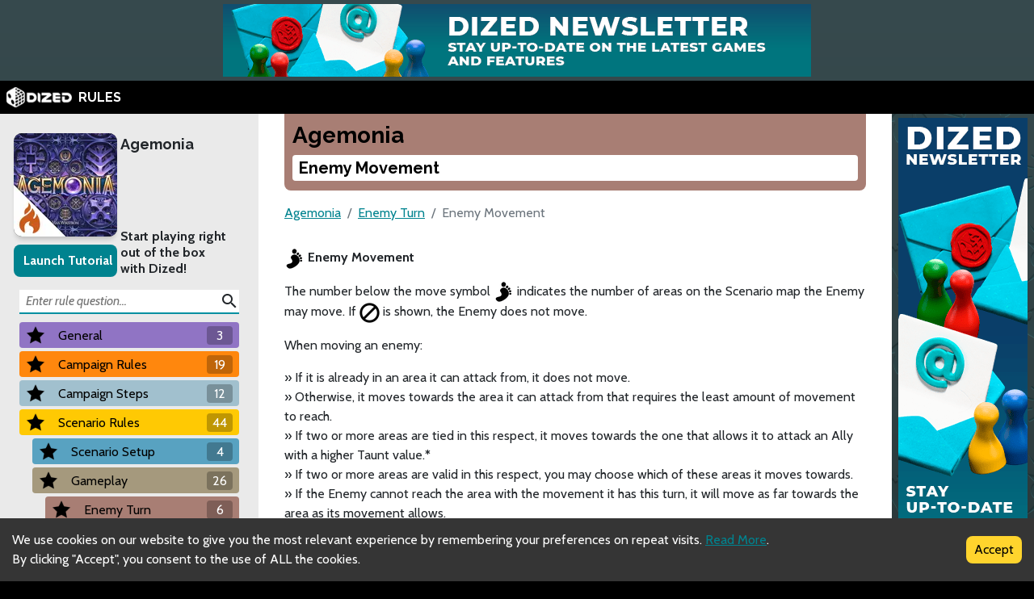

--- FILE ---
content_type: text/html; charset=utf-8
request_url: https://rules.dized.com/game/txlcdFk7RQWf7ZOrSpygiw/WcLZ827iSTKkNOp-VnFfJA/enemy-movement
body_size: 19783
content:
<!DOCTYPE html><html lang="en"><head><meta charSet="utf-8"/><link rel="icon" href="/favicon.ico"/><title>Dized Rules | Agemonia | Enemy Movement</title><meta name="description" content="The world is in turmoil, Republic of Benem is on the brink of civil war and strange ancient devices are powering up for obscure reasons. Many factions, some public and some covert, have a stake in the outcome of all these changes.

It is up to you, a motley band of unlikely heroes, to make a real difference. You can save Agemonia or be the harbingers of its destruction. You must navigate a network of powerful guilds, religious cults and shadowy organizations. You encounter marvelous locations, dreadful monsters, and puzzling riddles. And above all, you live through your personal stories where you face your inner demons and complex moral choices.

Agemonia is a fully co-operative board game, set in an expansive campaign for 1-4 players with over thirty unique scenarios with evolving maps. Agemonia features four player characters with solo adventures, over forty monsters, miniatures, a companion app, and much more!"/><meta name="viewport" content="width=device-width, initial-scale=1"/><meta property="og:description" content="The world is in turmoil, Republic of Benem is on the brink of civil war and strange ancient devices are powering up for obscure reasons. Many factions, some public and some covert, have a stake in the outcome of all these changes.

It is up to you, a motley band of unlikely heroes, to make a real difference. You can save Agemonia or be the harbingers of its destruction. You must navigate a network of powerful guilds, religious cults and shadowy organizations. You encounter marvelous locations, dreadful monsters, and puzzling riddles. And above all, you live through your personal stories where you face your inner demons and complex moral choices.

Agemonia is a fully co-operative board game, set in an expansive campaign for 1-4 players with over thirty unique scenarios with evolving maps. Agemonia features four player characters with solo adventures, over forty monsters, miniatures, a companion app, and much more!"/><meta property="og:image" content="https://assets.dized.app/game/b7195c74-593b-4505-9fed-93ab4a9ca08b/en-US/ef9ee2730de2994729a7ab52970bc20b/65185488-0590-484f-9bb5-d6412e184b10-53d395ea898558c0533ce2c78148d358.jpg?datafp=d64a0bc96e5f4f6ca98515d926fb8edc"/><meta property="og:image:alt" content="Agemonia"/><meta property="og:image:width" content="256"/><meta property="og:image:height" content="256"/><meta property="og:locale" content="en"/><meta property="og:site_name" content="Dized Rules"/><meta property="og:title" content="Dized Rules | Agemonia | Enemy Movement"/><meta property="og:type" content="website"/><meta property="og:url" content="https://rules.dized.com/game/txlcdFk7RQWf7ZOrSpygiw/WcLZ827iSTKkNOp-VnFfJA/enemy-movement"/><link rel="canonical" href="https://rules.dized.com/game/txlcdFk7RQWf7ZOrSpygiw/WcLZ827iSTKkNOp-VnFfJA/enemy-movement"/><meta name="twitter:card" content="summary_large_image"/><meta name="twitter:site" content="@getdized"/><style>
    .rule-palette-0 {
      color: #FFFFFF !important;
      background-color: #E62B2B !important;
    }
  
    .rule-palette-1 {
      color: #000000 !important;
      background-color: #FF870D !important;
    }
  
    .rule-palette-2 {
      color: #000000 !important;
      background-color: #FFC903 !important;
    }
  
    .rule-palette-3 {
      color: #000000 !important;
      background-color: #B8D009 !important;
    }
  
    .rule-palette-4 {
      color: #000000 !important;
      background-color: #7BAD35 !important;
    }
  
    .rule-palette-5 {
      color: #FFFFFF !important;
      background-color: #168DCC !important;
    }
  
    .rule-palette-6 {
      color: #000000 !important;
      background-color: #58A2C1 !important;
    }
  
    .rule-palette-7 {
      color: #000000 !important;
      background-color: #A1C0CE !important;
    }
  
    .rule-palette-8 {
      color: #000000 !important;
      background-color: #BC8BB4 !important;
    }
  
    .rule-palette-9 {
      color: #000000 !important;
      background-color: #9074C4 !important;
    }
  
    .rule-palette-10 {
      color: #000000 !important;
      background-color: #A87E74 !important;
    }
  
    .rule-palette-11 {
      color: #000000 !important;
      background-color: #A5997D !important;
    }
  </style><script type="application/ld+json">{"@context":"https://schema.org","@type":"BreadcrumbList","itemListElement":[{"@type":"ListItem","position":1,"item":"https://rules.dized.com/","name":"Dized Rules"},{"@type":"ListItem","position":2,"item":"https://rules.dized.com/game/txlcdFk7RQWf7ZOrSpygiw/agemonia","name":"Agemonia"},{"@type":"ListItem","position":3,"item":"https://rules.dized.com/game/txlcdFk7RQWf7ZOrSpygiw/wfiej2YLR-Sa2YsGlqoBVg/enemy-turn","name":"Enemy Turn"},{"@type":"ListItem","position":4,"item":"https://rules.dized.com/game/txlcdFk7RQWf7ZOrSpygiw/WcLZ827iSTKkNOp-VnFfJA/enemy-movement","name":"Enemy Movement"}]}</script><meta name="next-head-count" content="20"/><script type="application/javascript">
                if (window.__REACT_DEVTOOLS_GLOBAL_HOOK__)
                  __REACT_DEVTOOLS_GLOBAL_HOOK__.inject = function () {};
              </script><link rel="preconnect" href="https://fonts.gstatic.com" crossorigin /><link rel="preload" href="/_next/static/css/605e9bcd349c7127.css" as="style"/><link rel="stylesheet" href="/_next/static/css/605e9bcd349c7127.css" data-n-g=""/><noscript data-n-css=""></noscript><script defer="" nomodule="" src="/_next/static/chunks/polyfills-c67a75d1b6f99dc8.js"></script><script src="/_next/static/chunks/webpack-3433a2a2d0cf6fb6.js" defer=""></script><script src="/_next/static/chunks/framework-715a76d8b0695da7.js" defer=""></script><script src="/_next/static/chunks/main-1ab914a6df75bc51.js" defer=""></script><script src="/_next/static/chunks/pages/_app-2095c789424e8989.js" defer=""></script><script src="/_next/static/chunks/816-05ca0a1bc2462d2f.js" defer=""></script><script src="/_next/static/chunks/311-0321999b6db3d716.js" defer=""></script><script src="/_next/static/chunks/493-cab0a6cff4aee13f.js" defer=""></script><script src="/_next/static/chunks/pages/game/%5BgameIdSlug%5D/%5B%5B...slugs%5D%5D-61e07aa7e3ec1872.js" defer=""></script><script src="/_next/static/lBnAOEyh4ZosMY4ZGKleX/_buildManifest.js" defer=""></script><script src="/_next/static/lBnAOEyh4ZosMY4ZGKleX/_ssgManifest.js" defer=""></script><style data-href="https://fonts.googleapis.com/css2?family=Material+Icons&family=Cabin:ital,wght@0,400;0,700;1,400;1,700&family=Raleway:ital,wght@0,400;0,700;1,400;1,700&display=swap">@font-face{font-family:'Cabin';font-style:italic;font-weight:400;font-stretch:normal;font-display:swap;src:url(https://fonts.gstatic.com/l/font?kit=u-4V0qWljRw-Pd815fNqc8T_wAFcX-c37MPiNYlWniJ2hJXHx_KlwQ&skey=72a025bcae5df692&v=v35) format('woff')}@font-face{font-family:'Cabin';font-style:italic;font-weight:700;font-stretch:normal;font-display:swap;src:url(https://fonts.gstatic.com/l/font?kit=u-4V0qWljRw-Pd815fNqc8T_wAFcX-c37MPiNYlWniJ2hJXHIPWlwQ&skey=72a025bcae5df692&v=v35) format('woff')}@font-face{font-family:'Cabin';font-style:normal;font-weight:400;font-stretch:normal;font-display:swap;src:url(https://fonts.gstatic.com/l/font?kit=u-4X0qWljRw-PfU81xCKCpdpbgZJl6XFpfEd7eA9BIxxkV2EL7I&skey=d53a2c61c6b52b74&v=v35) format('woff')}@font-face{font-family:'Cabin';font-style:normal;font-weight:700;font-stretch:normal;font-display:swap;src:url(https://fonts.gstatic.com/l/font?kit=u-4X0qWljRw-PfU81xCKCpdpbgZJl6XFpfEd7eA9BIxxkbqDL7I&skey=d53a2c61c6b52b74&v=v35) format('woff')}@font-face{font-family:'Material Icons';font-style:normal;font-weight:400;font-display:swap;src:url(https://fonts.gstatic.com/l/font?kit=flUhRq6tzZclQEJ-Vdg-IuiaDsNa&skey=4fbfe4498ec2960a&v=v145) format('woff')}@font-face{font-family:'Raleway';font-style:italic;font-weight:400;font-display:swap;src:url(https://fonts.gstatic.com/l/font?kit=1Pt_g8zYS_SKggPNyCgSQamb1W0lwk4S4WjMPrc&skey=bf44ee29381a37b0&v=v37) format('woff')}@font-face{font-family:'Raleway';font-style:italic;font-weight:700;font-display:swap;src:url(https://fonts.gstatic.com/l/font?kit=1Pt_g8zYS_SKggPNyCgSQamb1W0lwk4S4Y_LPrc&skey=bf44ee29381a37b0&v=v37) format('woff')}@font-face{font-family:'Raleway';font-style:normal;font-weight:400;font-display:swap;src:url(https://fonts.gstatic.com/l/font?kit=1Ptxg8zYS_SKggPN4iEgvnHyvveLxVvaooCM&skey=30a27f2564731c64&v=v37) format('woff')}@font-face{font-family:'Raleway';font-style:normal;font-weight:700;font-display:swap;src:url(https://fonts.gstatic.com/l/font?kit=1Ptxg8zYS_SKggPN4iEgvnHyvveLxVs9pYCM&skey=30a27f2564731c64&v=v37) format('woff')}.material-icons{font-family:'Material Icons';font-weight:normal;font-style:normal;font-size:24px;line-height:1;letter-spacing:normal;text-transform:none;display:inline-block;white-space:nowrap;word-wrap:normal;direction:ltr;font-feature-settings:'liga'}@font-face{font-family:'Cabin';font-style:italic;font-weight:400;font-stretch:100%;font-display:swap;src:url(https://fonts.gstatic.com/s/cabin/v35/u-4g0qWljRw-Pd815fNqc8T_wAFcX-c37OnhHXisAZFxqZQ.woff2) format('woff2');unicode-range:U+0102-0103,U+0110-0111,U+0128-0129,U+0168-0169,U+01A0-01A1,U+01AF-01B0,U+0300-0301,U+0303-0304,U+0308-0309,U+0323,U+0329,U+1EA0-1EF9,U+20AB}@font-face{font-family:'Cabin';font-style:italic;font-weight:400;font-stretch:100%;font-display:swap;src:url(https://fonts.gstatic.com/s/cabin/v35/u-4g0qWljRw-Pd815fNqc8T_wAFcX-c37OngHXisAZFxqZQ.woff2) format('woff2');unicode-range:U+0100-02BA,U+02BD-02C5,U+02C7-02CC,U+02CE-02D7,U+02DD-02FF,U+0304,U+0308,U+0329,U+1D00-1DBF,U+1E00-1E9F,U+1EF2-1EFF,U+2020,U+20A0-20AB,U+20AD-20C0,U+2113,U+2C60-2C7F,U+A720-A7FF}@font-face{font-family:'Cabin';font-style:italic;font-weight:400;font-stretch:100%;font-display:swap;src:url(https://fonts.gstatic.com/s/cabin/v35/u-4g0qWljRw-Pd815fNqc8T_wAFcX-c37OnuHXisAZFx.woff2) format('woff2');unicode-range:U+0000-00FF,U+0131,U+0152-0153,U+02BB-02BC,U+02C6,U+02DA,U+02DC,U+0304,U+0308,U+0329,U+2000-206F,U+20AC,U+2122,U+2191,U+2193,U+2212,U+2215,U+FEFF,U+FFFD}@font-face{font-family:'Cabin';font-style:italic;font-weight:700;font-stretch:100%;font-display:swap;src:url(https://fonts.gstatic.com/s/cabin/v35/u-4g0qWljRw-Pd815fNqc8T_wAFcX-c37OnhHXisAZFxqZQ.woff2) format('woff2');unicode-range:U+0102-0103,U+0110-0111,U+0128-0129,U+0168-0169,U+01A0-01A1,U+01AF-01B0,U+0300-0301,U+0303-0304,U+0308-0309,U+0323,U+0329,U+1EA0-1EF9,U+20AB}@font-face{font-family:'Cabin';font-style:italic;font-weight:700;font-stretch:100%;font-display:swap;src:url(https://fonts.gstatic.com/s/cabin/v35/u-4g0qWljRw-Pd815fNqc8T_wAFcX-c37OngHXisAZFxqZQ.woff2) format('woff2');unicode-range:U+0100-02BA,U+02BD-02C5,U+02C7-02CC,U+02CE-02D7,U+02DD-02FF,U+0304,U+0308,U+0329,U+1D00-1DBF,U+1E00-1E9F,U+1EF2-1EFF,U+2020,U+20A0-20AB,U+20AD-20C0,U+2113,U+2C60-2C7F,U+A720-A7FF}@font-face{font-family:'Cabin';font-style:italic;font-weight:700;font-stretch:100%;font-display:swap;src:url(https://fonts.gstatic.com/s/cabin/v35/u-4g0qWljRw-Pd815fNqc8T_wAFcX-c37OnuHXisAZFx.woff2) format('woff2');unicode-range:U+0000-00FF,U+0131,U+0152-0153,U+02BB-02BC,U+02C6,U+02DA,U+02DC,U+0304,U+0308,U+0329,U+2000-206F,U+20AC,U+2122,U+2191,U+2193,U+2212,U+2215,U+FEFF,U+FFFD}@font-face{font-family:'Cabin';font-style:normal;font-weight:400;font-stretch:100%;font-display:swap;src:url(https://fonts.gstatic.com/s/cabin/v35/u-4i0qWljRw-PfU81xCKCpdpbgZJl6XvptnsF3-OA6Fw.woff2) format('woff2');unicode-range:U+0102-0103,U+0110-0111,U+0128-0129,U+0168-0169,U+01A0-01A1,U+01AF-01B0,U+0300-0301,U+0303-0304,U+0308-0309,U+0323,U+0329,U+1EA0-1EF9,U+20AB}@font-face{font-family:'Cabin';font-style:normal;font-weight:400;font-stretch:100%;font-display:swap;src:url(https://fonts.gstatic.com/s/cabin/v35/u-4i0qWljRw-PfU81xCKCpdpbgZJl6Xvp9nsF3-OA6Fw.woff2) format('woff2');unicode-range:U+0100-02BA,U+02BD-02C5,U+02C7-02CC,U+02CE-02D7,U+02DD-02FF,U+0304,U+0308,U+0329,U+1D00-1DBF,U+1E00-1E9F,U+1EF2-1EFF,U+2020,U+20A0-20AB,U+20AD-20C0,U+2113,U+2C60-2C7F,U+A720-A7FF}@font-face{font-family:'Cabin';font-style:normal;font-weight:400;font-stretch:100%;font-display:swap;src:url(https://fonts.gstatic.com/s/cabin/v35/u-4i0qWljRw-PfU81xCKCpdpbgZJl6XvqdnsF3-OAw.woff2) format('woff2');unicode-range:U+0000-00FF,U+0131,U+0152-0153,U+02BB-02BC,U+02C6,U+02DA,U+02DC,U+0304,U+0308,U+0329,U+2000-206F,U+20AC,U+2122,U+2191,U+2193,U+2212,U+2215,U+FEFF,U+FFFD}@font-face{font-family:'Cabin';font-style:normal;font-weight:700;font-stretch:100%;font-display:swap;src:url(https://fonts.gstatic.com/s/cabin/v35/u-4i0qWljRw-PfU81xCKCpdpbgZJl6XvptnsF3-OA6Fw.woff2) format('woff2');unicode-range:U+0102-0103,U+0110-0111,U+0128-0129,U+0168-0169,U+01A0-01A1,U+01AF-01B0,U+0300-0301,U+0303-0304,U+0308-0309,U+0323,U+0329,U+1EA0-1EF9,U+20AB}@font-face{font-family:'Cabin';font-style:normal;font-weight:700;font-stretch:100%;font-display:swap;src:url(https://fonts.gstatic.com/s/cabin/v35/u-4i0qWljRw-PfU81xCKCpdpbgZJl6Xvp9nsF3-OA6Fw.woff2) format('woff2');unicode-range:U+0100-02BA,U+02BD-02C5,U+02C7-02CC,U+02CE-02D7,U+02DD-02FF,U+0304,U+0308,U+0329,U+1D00-1DBF,U+1E00-1E9F,U+1EF2-1EFF,U+2020,U+20A0-20AB,U+20AD-20C0,U+2113,U+2C60-2C7F,U+A720-A7FF}@font-face{font-family:'Cabin';font-style:normal;font-weight:700;font-stretch:100%;font-display:swap;src:url(https://fonts.gstatic.com/s/cabin/v35/u-4i0qWljRw-PfU81xCKCpdpbgZJl6XvqdnsF3-OAw.woff2) format('woff2');unicode-range:U+0000-00FF,U+0131,U+0152-0153,U+02BB-02BC,U+02C6,U+02DA,U+02DC,U+0304,U+0308,U+0329,U+2000-206F,U+20AC,U+2122,U+2191,U+2193,U+2212,U+2215,U+FEFF,U+FFFD}@font-face{font-family:'Material Icons';font-style:normal;font-weight:400;font-display:swap;src:url(https://fonts.gstatic.com/s/materialicons/v145/flUhRq6tzZclQEJ-Vdg-IuiaDsNcIhQ8tQ.woff2) format('woff2')}@font-face{font-family:'Raleway';font-style:italic;font-weight:400;font-display:swap;src:url(https://fonts.gstatic.com/s/raleway/v37/1Ptsg8zYS_SKggPNyCg4QIFqL_KWxWMT.woff2) format('woff2');unicode-range:U+0460-052F,U+1C80-1C8A,U+20B4,U+2DE0-2DFF,U+A640-A69F,U+FE2E-FE2F}@font-face{font-family:'Raleway';font-style:italic;font-weight:400;font-display:swap;src:url(https://fonts.gstatic.com/s/raleway/v37/1Ptsg8zYS_SKggPNyCg4SYFqL_KWxWMT.woff2) format('woff2');unicode-range:U+0301,U+0400-045F,U+0490-0491,U+04B0-04B1,U+2116}@font-face{font-family:'Raleway';font-style:italic;font-weight:400;font-display:swap;src:url(https://fonts.gstatic.com/s/raleway/v37/1Ptsg8zYS_SKggPNyCg4QoFqL_KWxWMT.woff2) format('woff2');unicode-range:U+0102-0103,U+0110-0111,U+0128-0129,U+0168-0169,U+01A0-01A1,U+01AF-01B0,U+0300-0301,U+0303-0304,U+0308-0309,U+0323,U+0329,U+1EA0-1EF9,U+20AB}@font-face{font-family:'Raleway';font-style:italic;font-weight:400;font-display:swap;src:url(https://fonts.gstatic.com/s/raleway/v37/1Ptsg8zYS_SKggPNyCg4Q4FqL_KWxWMT.woff2) format('woff2');unicode-range:U+0100-02BA,U+02BD-02C5,U+02C7-02CC,U+02CE-02D7,U+02DD-02FF,U+0304,U+0308,U+0329,U+1D00-1DBF,U+1E00-1E9F,U+1EF2-1EFF,U+2020,U+20A0-20AB,U+20AD-20C0,U+2113,U+2C60-2C7F,U+A720-A7FF}@font-face{font-family:'Raleway';font-style:italic;font-weight:400;font-display:swap;src:url(https://fonts.gstatic.com/s/raleway/v37/1Ptsg8zYS_SKggPNyCg4TYFqL_KWxQ.woff2) format('woff2');unicode-range:U+0000-00FF,U+0131,U+0152-0153,U+02BB-02BC,U+02C6,U+02DA,U+02DC,U+0304,U+0308,U+0329,U+2000-206F,U+20AC,U+2122,U+2191,U+2193,U+2212,U+2215,U+FEFF,U+FFFD}@font-face{font-family:'Raleway';font-style:italic;font-weight:700;font-display:swap;src:url(https://fonts.gstatic.com/s/raleway/v37/1Ptsg8zYS_SKggPNyCg4QIFqL_KWxWMT.woff2) format('woff2');unicode-range:U+0460-052F,U+1C80-1C8A,U+20B4,U+2DE0-2DFF,U+A640-A69F,U+FE2E-FE2F}@font-face{font-family:'Raleway';font-style:italic;font-weight:700;font-display:swap;src:url(https://fonts.gstatic.com/s/raleway/v37/1Ptsg8zYS_SKggPNyCg4SYFqL_KWxWMT.woff2) format('woff2');unicode-range:U+0301,U+0400-045F,U+0490-0491,U+04B0-04B1,U+2116}@font-face{font-family:'Raleway';font-style:italic;font-weight:700;font-display:swap;src:url(https://fonts.gstatic.com/s/raleway/v37/1Ptsg8zYS_SKggPNyCg4QoFqL_KWxWMT.woff2) format('woff2');unicode-range:U+0102-0103,U+0110-0111,U+0128-0129,U+0168-0169,U+01A0-01A1,U+01AF-01B0,U+0300-0301,U+0303-0304,U+0308-0309,U+0323,U+0329,U+1EA0-1EF9,U+20AB}@font-face{font-family:'Raleway';font-style:italic;font-weight:700;font-display:swap;src:url(https://fonts.gstatic.com/s/raleway/v37/1Ptsg8zYS_SKggPNyCg4Q4FqL_KWxWMT.woff2) format('woff2');unicode-range:U+0100-02BA,U+02BD-02C5,U+02C7-02CC,U+02CE-02D7,U+02DD-02FF,U+0304,U+0308,U+0329,U+1D00-1DBF,U+1E00-1E9F,U+1EF2-1EFF,U+2020,U+20A0-20AB,U+20AD-20C0,U+2113,U+2C60-2C7F,U+A720-A7FF}@font-face{font-family:'Raleway';font-style:italic;font-weight:700;font-display:swap;src:url(https://fonts.gstatic.com/s/raleway/v37/1Ptsg8zYS_SKggPNyCg4TYFqL_KWxQ.woff2) format('woff2');unicode-range:U+0000-00FF,U+0131,U+0152-0153,U+02BB-02BC,U+02C6,U+02DA,U+02DC,U+0304,U+0308,U+0329,U+2000-206F,U+20AC,U+2122,U+2191,U+2193,U+2212,U+2215,U+FEFF,U+FFFD}@font-face{font-family:'Raleway';font-style:normal;font-weight:400;font-display:swap;src:url(https://fonts.gstatic.com/s/raleway/v37/1Ptug8zYS_SKggPNyCAIT4ttDfCmxA.woff2) format('woff2');unicode-range:U+0460-052F,U+1C80-1C8A,U+20B4,U+2DE0-2DFF,U+A640-A69F,U+FE2E-FE2F}@font-face{font-family:'Raleway';font-style:normal;font-weight:400;font-display:swap;src:url(https://fonts.gstatic.com/s/raleway/v37/1Ptug8zYS_SKggPNyCkIT4ttDfCmxA.woff2) format('woff2');unicode-range:U+0301,U+0400-045F,U+0490-0491,U+04B0-04B1,U+2116}@font-face{font-family:'Raleway';font-style:normal;font-weight:400;font-display:swap;src:url(https://fonts.gstatic.com/s/raleway/v37/1Ptug8zYS_SKggPNyCIIT4ttDfCmxA.woff2) format('woff2');unicode-range:U+0102-0103,U+0110-0111,U+0128-0129,U+0168-0169,U+01A0-01A1,U+01AF-01B0,U+0300-0301,U+0303-0304,U+0308-0309,U+0323,U+0329,U+1EA0-1EF9,U+20AB}@font-face{font-family:'Raleway';font-style:normal;font-weight:400;font-display:swap;src:url(https://fonts.gstatic.com/s/raleway/v37/1Ptug8zYS_SKggPNyCMIT4ttDfCmxA.woff2) format('woff2');unicode-range:U+0100-02BA,U+02BD-02C5,U+02C7-02CC,U+02CE-02D7,U+02DD-02FF,U+0304,U+0308,U+0329,U+1D00-1DBF,U+1E00-1E9F,U+1EF2-1EFF,U+2020,U+20A0-20AB,U+20AD-20C0,U+2113,U+2C60-2C7F,U+A720-A7FF}@font-face{font-family:'Raleway';font-style:normal;font-weight:400;font-display:swap;src:url(https://fonts.gstatic.com/s/raleway/v37/1Ptug8zYS_SKggPNyC0IT4ttDfA.woff2) format('woff2');unicode-range:U+0000-00FF,U+0131,U+0152-0153,U+02BB-02BC,U+02C6,U+02DA,U+02DC,U+0304,U+0308,U+0329,U+2000-206F,U+20AC,U+2122,U+2191,U+2193,U+2212,U+2215,U+FEFF,U+FFFD}@font-face{font-family:'Raleway';font-style:normal;font-weight:700;font-display:swap;src:url(https://fonts.gstatic.com/s/raleway/v37/1Ptug8zYS_SKggPNyCAIT4ttDfCmxA.woff2) format('woff2');unicode-range:U+0460-052F,U+1C80-1C8A,U+20B4,U+2DE0-2DFF,U+A640-A69F,U+FE2E-FE2F}@font-face{font-family:'Raleway';font-style:normal;font-weight:700;font-display:swap;src:url(https://fonts.gstatic.com/s/raleway/v37/1Ptug8zYS_SKggPNyCkIT4ttDfCmxA.woff2) format('woff2');unicode-range:U+0301,U+0400-045F,U+0490-0491,U+04B0-04B1,U+2116}@font-face{font-family:'Raleway';font-style:normal;font-weight:700;font-display:swap;src:url(https://fonts.gstatic.com/s/raleway/v37/1Ptug8zYS_SKggPNyCIIT4ttDfCmxA.woff2) format('woff2');unicode-range:U+0102-0103,U+0110-0111,U+0128-0129,U+0168-0169,U+01A0-01A1,U+01AF-01B0,U+0300-0301,U+0303-0304,U+0308-0309,U+0323,U+0329,U+1EA0-1EF9,U+20AB}@font-face{font-family:'Raleway';font-style:normal;font-weight:700;font-display:swap;src:url(https://fonts.gstatic.com/s/raleway/v37/1Ptug8zYS_SKggPNyCMIT4ttDfCmxA.woff2) format('woff2');unicode-range:U+0100-02BA,U+02BD-02C5,U+02C7-02CC,U+02CE-02D7,U+02DD-02FF,U+0304,U+0308,U+0329,U+1D00-1DBF,U+1E00-1E9F,U+1EF2-1EFF,U+2020,U+20A0-20AB,U+20AD-20C0,U+2113,U+2C60-2C7F,U+A720-A7FF}@font-face{font-family:'Raleway';font-style:normal;font-weight:700;font-display:swap;src:url(https://fonts.gstatic.com/s/raleway/v37/1Ptug8zYS_SKggPNyC0IT4ttDfA.woff2) format('woff2');unicode-range:U+0000-00FF,U+0131,U+0152-0153,U+02BB-02BC,U+02C6,U+02DA,U+02DC,U+0304,U+0308,U+0329,U+2000-206F,U+20AC,U+2122,U+2191,U+2193,U+2212,U+2215,U+FEFF,U+FFFD}.material-icons{font-family:'Material Icons';font-weight:normal;font-style:normal;font-size:24px;line-height:1;letter-spacing:normal;text-transform:none;display:inline-block;white-space:nowrap;word-wrap:normal;direction:ltr;-webkit-font-feature-settings:'liga';-webkit-font-smoothing:antialiased}</style></head><body><div id="__next"><div class="layout-root-container"><div class="layout-header-ads-container"><div style="display:flex;justify-content:center;align-items:center;max-height:100px;width:100%;overflow:hidden"></div></div><div class="layout-header-notch-hidden" style="min-height:0px;max-height:0px"></div><div class="layout-header-container"><a href="/"><span style="box-sizing:border-box;display:inline-block;overflow:hidden;width:initial;height:initial;background:none;opacity:1;border:0;margin:0;padding:0;position:relative;max-width:100%"><span style="box-sizing:border-box;display:block;width:initial;height:initial;background:none;opacity:1;border:0;margin:0;padding:0;max-width:100%"><img style="display:block;max-width:100%;width:initial;height:initial;background:none;opacity:1;border:0;margin:0;padding:0" alt="" aria-hidden="true" src="data:image/svg+xml,%3csvg%20xmlns=%27http://www.w3.org/2000/svg%27%20version=%271.1%27%20width=%2781%27%20height=%2725%27/%3e"/></span><img alt="Dized" src="[data-uri]" decoding="async" data-nimg="intrinsic" style="position:absolute;top:0;left:0;bottom:0;right:0;box-sizing:border-box;padding:0;border:none;margin:auto;display:block;width:0;height:0;min-width:100%;max-width:100%;min-height:100%;max-height:100%"/><noscript><img alt="Dized" srcSet="/_next/image?url=%2Fimages%2Fdized_logo.png&amp;w=96&amp;q=75 1x, /_next/image?url=%2Fimages%2Fdized_logo.png&amp;w=256&amp;q=75 2x" src="/_next/image?url=%2Fimages%2Fdized_logo.png&amp;w=256&amp;q=75" decoding="async" data-nimg="intrinsic" style="position:absolute;top:0;left:0;bottom:0;right:0;box-sizing:border-box;padding:0;border:none;margin:auto;display:block;width:0;height:0;min-width:100%;max-width:100%;min-height:100%;max-height:100%" loading="lazy"/></noscript></span>  <!-- -->RULES</a></div><div class="layout-content-container"><div class="menu-container "><div class="game-info-container"><div class="game-info-left"><a rel="noopener noreferrer" target="_blank" class="game-info-image" href="https://app.dized.com/game/txlcdFk7RQWf7ZOrSpygiw/agemonia"><span style="box-sizing:border-box;display:inline-block;overflow:hidden;width:initial;height:initial;background:none;opacity:1;border:0;margin:0;padding:0;position:relative;max-width:100%"><span style="box-sizing:border-box;display:block;width:initial;height:initial;background:none;opacity:1;border:0;margin:0;padding:0;max-width:100%"><img style="display:block;max-width:100%;width:initial;height:initial;background:none;opacity:1;border:0;margin:0;padding:0" alt="" aria-hidden="true" src="data:image/svg+xml,%3csvg%20xmlns=%27http://www.w3.org/2000/svg%27%20version=%271.1%27%20width=%27128%27%20height=%27128%27/%3e"/></span><img alt="Agemonia" src="[data-uri]" decoding="async" data-nimg="intrinsic" style="position:absolute;top:0;left:0;bottom:0;right:0;box-sizing:border-box;padding:0;border:none;margin:auto;display:block;width:0;height:0;min-width:100%;max-width:100%;min-height:100%;max-height:100%"/><noscript><img alt="Agemonia" srcSet="/_next/image?url=https%3A%2F%2Fassets.dized.app%2Fgame%2Fb7195c74-593b-4505-9fed-93ab4a9ca08b%2Fen-US%2Fef9ee2730de2994729a7ab52970bc20b%2F65185488-0590-484f-9bb5-d6412e184b10-53d395ea898558c0533ce2c78148d358.jpg%3Fdatafp%3Dd64a0bc96e5f4f6ca98515d926fb8edc&amp;w=128&amp;q=75 1x, /_next/image?url=https%3A%2F%2Fassets.dized.app%2Fgame%2Fb7195c74-593b-4505-9fed-93ab4a9ca08b%2Fen-US%2Fef9ee2730de2994729a7ab52970bc20b%2F65185488-0590-484f-9bb5-d6412e184b10-53d395ea898558c0533ce2c78148d358.jpg%3Fdatafp%3Dd64a0bc96e5f4f6ca98515d926fb8edc&amp;w=256&amp;q=75 2x" src="/_next/image?url=https%3A%2F%2Fassets.dized.app%2Fgame%2Fb7195c74-593b-4505-9fed-93ab4a9ca08b%2Fen-US%2Fef9ee2730de2994729a7ab52970bc20b%2F65185488-0590-484f-9bb5-d6412e184b10-53d395ea898558c0533ce2c78148d358.jpg%3Fdatafp%3Dd64a0bc96e5f4f6ca98515d926fb8edc&amp;w=256&amp;q=75" decoding="async" data-nimg="intrinsic" style="position:absolute;top:0;left:0;bottom:0;right:0;box-sizing:border-box;padding:0;border:none;margin:auto;display:block;width:0;height:0;min-width:100%;max-width:100%;min-height:100%;max-height:100%" loading="lazy"/></noscript></span></a><div class="game-info-tutorial-button"><button>Launch Tutorial</button></div></div><div class="game-info-right"><a class="game-info-title" href="/game/txlcdFk7RQWf7ZOrSpygiw/agemonia">Agemonia</a><div class="game-info-slogan">Start playing right out of the box with Dized!</div></div></div><div class="menu-level-container "><div class="link-container rule-palette-9 "><div class="category-icon "><span style="box-sizing:border-box;display:inline-block;overflow:hidden;width:initial;height:initial;background:none;opacity:1;border:0;margin:0;padding:0;position:relative;max-width:100%"><span style="box-sizing:border-box;display:block;width:initial;height:initial;background:none;opacity:1;border:0;margin:0;padding:0;max-width:100%"><img style="display:block;max-width:100%;width:initial;height:initial;background:none;opacity:1;border:0;margin:0;padding:0" alt="" aria-hidden="true" src="data:image/svg+xml,%3csvg%20xmlns=%27http://www.w3.org/2000/svg%27%20version=%271.1%27%20width=%2724%27%20height=%2724%27/%3e"/></span><img alt="General" src="[data-uri]" decoding="async" data-nimg="intrinsic" style="position:absolute;top:0;left:0;bottom:0;right:0;box-sizing:border-box;padding:0;border:none;margin:auto;display:block;width:0;height:0;min-width:100%;max-width:100%;min-height:100%;max-height:100%"/><noscript><img alt="General" srcSet="/_next/image?url=https%3A%2F%2Fassets.dized.app%2Fproject%2F7c674619-3b31-4c29-86ed-75534b2359a4%2Fen-US%2Feb51938ff9a3aaa135a6ae051260d1ab%2Fstar-d41d8cd98f00b204e9800998ecf8427e.png&amp;w=32&amp;q=75 1x, /_next/image?url=https%3A%2F%2Fassets.dized.app%2Fproject%2F7c674619-3b31-4c29-86ed-75534b2359a4%2Fen-US%2Feb51938ff9a3aaa135a6ae051260d1ab%2Fstar-d41d8cd98f00b204e9800998ecf8427e.png&amp;w=48&amp;q=75 2x" src="/_next/image?url=https%3A%2F%2Fassets.dized.app%2Fproject%2F7c674619-3b31-4c29-86ed-75534b2359a4%2Fen-US%2Feb51938ff9a3aaa135a6ae051260d1ab%2Fstar-d41d8cd98f00b204e9800998ecf8427e.png&amp;w=48&amp;q=75" decoding="async" data-nimg="intrinsic" style="position:absolute;top:0;left:0;bottom:0;right:0;box-sizing:border-box;padding:0;border:none;margin:auto;display:block;width:0;height:0;min-width:100%;max-width:100%;min-height:100%;max-height:100%" loading="lazy"/></noscript></span></div><a disabled="" href="/game/txlcdFk7RQWf7ZOrSpygiw/BRDyww7MSzeDASqgpYIwOw/general">General</a><div class="link-rules-counter" title="There are 3 rule(s) and 0 sub categories under this category">3</div></div><div class="link-list-container menu-level-is-hidden"><div class="link-container  "><div class="category-icon rule-palette-9"><span style="box-sizing:border-box;display:inline-block;overflow:hidden;width:initial;height:initial;background:none;opacity:1;border:0;margin:0;padding:0;position:relative;max-width:100%"><span style="box-sizing:border-box;display:block;width:initial;height:initial;background:none;opacity:1;border:0;margin:0;padding:0;max-width:100%"><img style="display:block;max-width:100%;width:initial;height:initial;background:none;opacity:1;border:0;margin:0;padding:0" alt="" aria-hidden="true" src="data:image/svg+xml,%3csvg%20xmlns=%27http://www.w3.org/2000/svg%27%20version=%271.1%27%20width=%2724%27%20height=%2724%27/%3e"/></span><img alt="What is Agemonia?" src="[data-uri]" decoding="async" data-nimg="intrinsic" style="position:absolute;top:0;left:0;bottom:0;right:0;box-sizing:border-box;padding:0;border:none;margin:auto;display:block;width:0;height:0;min-width:100%;max-width:100%;min-height:100%;max-height:100%"/><noscript><img alt="What is Agemonia?" srcSet="/_next/image?url=https%3A%2F%2Fassets.dized.app%2Fproject%2F7c674619-3b31-4c29-86ed-75534b2359a4%2Fen-US%2Feb51938ff9a3aaa135a6ae051260d1ab%2Fstar-d41d8cd98f00b204e9800998ecf8427e.png&amp;w=32&amp;q=75 1x, /_next/image?url=https%3A%2F%2Fassets.dized.app%2Fproject%2F7c674619-3b31-4c29-86ed-75534b2359a4%2Fen-US%2Feb51938ff9a3aaa135a6ae051260d1ab%2Fstar-d41d8cd98f00b204e9800998ecf8427e.png&amp;w=48&amp;q=75 2x" src="/_next/image?url=https%3A%2F%2Fassets.dized.app%2Fproject%2F7c674619-3b31-4c29-86ed-75534b2359a4%2Fen-US%2Feb51938ff9a3aaa135a6ae051260d1ab%2Fstar-d41d8cd98f00b204e9800998ecf8427e.png&amp;w=48&amp;q=75" decoding="async" data-nimg="intrinsic" style="position:absolute;top:0;left:0;bottom:0;right:0;box-sizing:border-box;padding:0;border:none;margin:auto;display:block;width:0;height:0;min-width:100%;max-width:100%;min-height:100%;max-height:100%" loading="lazy"/></noscript></span></div><a href="/game/txlcdFk7RQWf7ZOrSpygiw/X-ykR0ytSCKC-wEMX8zMkw/what-is-agemonia">What is Agemonia?</a><div></div></div><div class="link-container  "><div class="category-icon rule-palette-9"><span style="box-sizing:border-box;display:inline-block;overflow:hidden;width:initial;height:initial;background:none;opacity:1;border:0;margin:0;padding:0;position:relative;max-width:100%"><span style="box-sizing:border-box;display:block;width:initial;height:initial;background:none;opacity:1;border:0;margin:0;padding:0;max-width:100%"><img style="display:block;max-width:100%;width:initial;height:initial;background:none;opacity:1;border:0;margin:0;padding:0" alt="" aria-hidden="true" src="data:image/svg+xml,%3csvg%20xmlns=%27http://www.w3.org/2000/svg%27%20version=%271.1%27%20width=%2724%27%20height=%2724%27/%3e"/></span><img alt="Components" src="[data-uri]" decoding="async" data-nimg="intrinsic" style="position:absolute;top:0;left:0;bottom:0;right:0;box-sizing:border-box;padding:0;border:none;margin:auto;display:block;width:0;height:0;min-width:100%;max-width:100%;min-height:100%;max-height:100%"/><noscript><img alt="Components" srcSet="/_next/image?url=https%3A%2F%2Fassets.dized.app%2Fproject%2F7c674619-3b31-4c29-86ed-75534b2359a4%2Fen-US%2Feb51938ff9a3aaa135a6ae051260d1ab%2Fstar-d41d8cd98f00b204e9800998ecf8427e.png&amp;w=32&amp;q=75 1x, /_next/image?url=https%3A%2F%2Fassets.dized.app%2Fproject%2F7c674619-3b31-4c29-86ed-75534b2359a4%2Fen-US%2Feb51938ff9a3aaa135a6ae051260d1ab%2Fstar-d41d8cd98f00b204e9800998ecf8427e.png&amp;w=48&amp;q=75 2x" src="/_next/image?url=https%3A%2F%2Fassets.dized.app%2Fproject%2F7c674619-3b31-4c29-86ed-75534b2359a4%2Fen-US%2Feb51938ff9a3aaa135a6ae051260d1ab%2Fstar-d41d8cd98f00b204e9800998ecf8427e.png&amp;w=48&amp;q=75" decoding="async" data-nimg="intrinsic" style="position:absolute;top:0;left:0;bottom:0;right:0;box-sizing:border-box;padding:0;border:none;margin:auto;display:block;width:0;height:0;min-width:100%;max-width:100%;min-height:100%;max-height:100%" loading="lazy"/></noscript></span></div><a href="/game/txlcdFk7RQWf7ZOrSpygiw/I8mC5XBcRiuSlX2jV-C5SA/components">Components</a><div></div></div><div class="link-container  "><div class="category-icon rule-palette-9"><span style="box-sizing:border-box;display:inline-block;overflow:hidden;width:initial;height:initial;background:none;opacity:1;border:0;margin:0;padding:0;position:relative;max-width:100%"><span style="box-sizing:border-box;display:block;width:initial;height:initial;background:none;opacity:1;border:0;margin:0;padding:0;max-width:100%"><img style="display:block;max-width:100%;width:initial;height:initial;background:none;opacity:1;border:0;margin:0;padding:0" alt="" aria-hidden="true" src="data:image/svg+xml,%3csvg%20xmlns=%27http://www.w3.org/2000/svg%27%20version=%271.1%27%20width=%2724%27%20height=%2724%27/%3e"/></span><img alt="Credits" src="[data-uri]" decoding="async" data-nimg="intrinsic" style="position:absolute;top:0;left:0;bottom:0;right:0;box-sizing:border-box;padding:0;border:none;margin:auto;display:block;width:0;height:0;min-width:100%;max-width:100%;min-height:100%;max-height:100%"/><noscript><img alt="Credits" srcSet="/_next/image?url=https%3A%2F%2Fassets.dized.app%2Fproject%2F7c674619-3b31-4c29-86ed-75534b2359a4%2Fen-US%2Feb51938ff9a3aaa135a6ae051260d1ab%2Fstar-d41d8cd98f00b204e9800998ecf8427e.png&amp;w=32&amp;q=75 1x, /_next/image?url=https%3A%2F%2Fassets.dized.app%2Fproject%2F7c674619-3b31-4c29-86ed-75534b2359a4%2Fen-US%2Feb51938ff9a3aaa135a6ae051260d1ab%2Fstar-d41d8cd98f00b204e9800998ecf8427e.png&amp;w=48&amp;q=75 2x" src="/_next/image?url=https%3A%2F%2Fassets.dized.app%2Fproject%2F7c674619-3b31-4c29-86ed-75534b2359a4%2Fen-US%2Feb51938ff9a3aaa135a6ae051260d1ab%2Fstar-d41d8cd98f00b204e9800998ecf8427e.png&amp;w=48&amp;q=75" decoding="async" data-nimg="intrinsic" style="position:absolute;top:0;left:0;bottom:0;right:0;box-sizing:border-box;padding:0;border:none;margin:auto;display:block;width:0;height:0;min-width:100%;max-width:100%;min-height:100%;max-height:100%" loading="lazy"/></noscript></span></div><a href="/game/txlcdFk7RQWf7ZOrSpygiw/Y09EstXHRzusqESiF-SHvQ/credits">Credits</a><div></div></div></div></div><div class="menu-level-container "><div class="link-container rule-palette-1 "><div class="category-icon "><span style="box-sizing:border-box;display:inline-block;overflow:hidden;width:initial;height:initial;background:none;opacity:1;border:0;margin:0;padding:0;position:relative;max-width:100%"><span style="box-sizing:border-box;display:block;width:initial;height:initial;background:none;opacity:1;border:0;margin:0;padding:0;max-width:100%"><img style="display:block;max-width:100%;width:initial;height:initial;background:none;opacity:1;border:0;margin:0;padding:0" alt="" aria-hidden="true" src="data:image/svg+xml,%3csvg%20xmlns=%27http://www.w3.org/2000/svg%27%20version=%271.1%27%20width=%2724%27%20height=%2724%27/%3e"/></span><img alt="Campaign Rules" src="[data-uri]" decoding="async" data-nimg="intrinsic" style="position:absolute;top:0;left:0;bottom:0;right:0;box-sizing:border-box;padding:0;border:none;margin:auto;display:block;width:0;height:0;min-width:100%;max-width:100%;min-height:100%;max-height:100%"/><noscript><img alt="Campaign Rules" srcSet="/_next/image?url=https%3A%2F%2Fassets.dized.app%2Fproject%2F7c674619-3b31-4c29-86ed-75534b2359a4%2Fen-US%2Feb51938ff9a3aaa135a6ae051260d1ab%2Fstar-d41d8cd98f00b204e9800998ecf8427e.png&amp;w=32&amp;q=75 1x, /_next/image?url=https%3A%2F%2Fassets.dized.app%2Fproject%2F7c674619-3b31-4c29-86ed-75534b2359a4%2Fen-US%2Feb51938ff9a3aaa135a6ae051260d1ab%2Fstar-d41d8cd98f00b204e9800998ecf8427e.png&amp;w=48&amp;q=75 2x" src="/_next/image?url=https%3A%2F%2Fassets.dized.app%2Fproject%2F7c674619-3b31-4c29-86ed-75534b2359a4%2Fen-US%2Feb51938ff9a3aaa135a6ae051260d1ab%2Fstar-d41d8cd98f00b204e9800998ecf8427e.png&amp;w=48&amp;q=75" decoding="async" data-nimg="intrinsic" style="position:absolute;top:0;left:0;bottom:0;right:0;box-sizing:border-box;padding:0;border:none;margin:auto;display:block;width:0;height:0;min-width:100%;max-width:100%;min-height:100%;max-height:100%" loading="lazy"/></noscript></span></div><a disabled="" href="/game/txlcdFk7RQWf7ZOrSpygiw/HYPnoYG6RxWNNLlHeXKaJg/campaign-rules">Campaign Rules</a><div class="link-rules-counter" title="There are 19 rule(s) and 0 sub categories under this category">19</div></div><div class="link-list-container menu-level-is-hidden"><div class="link-container  "><div class="category-icon rule-palette-1"><span style="box-sizing:border-box;display:inline-block;overflow:hidden;width:initial;height:initial;background:none;opacity:1;border:0;margin:0;padding:0;position:relative;max-width:100%"><span style="box-sizing:border-box;display:block;width:initial;height:initial;background:none;opacity:1;border:0;margin:0;padding:0;max-width:100%"><img style="display:block;max-width:100%;width:initial;height:initial;background:none;opacity:1;border:0;margin:0;padding:0" alt="" aria-hidden="true" src="data:image/svg+xml,%3csvg%20xmlns=%27http://www.w3.org/2000/svg%27%20version=%271.1%27%20width=%2724%27%20height=%2724%27/%3e"/></span><img alt="Overview" src="[data-uri]" decoding="async" data-nimg="intrinsic" style="position:absolute;top:0;left:0;bottom:0;right:0;box-sizing:border-box;padding:0;border:none;margin:auto;display:block;width:0;height:0;min-width:100%;max-width:100%;min-height:100%;max-height:100%"/><noscript><img alt="Overview" srcSet="/_next/image?url=https%3A%2F%2Fassets.dized.app%2Fproject%2F7c674619-3b31-4c29-86ed-75534b2359a4%2Fen-US%2Feb51938ff9a3aaa135a6ae051260d1ab%2Fstar-d41d8cd98f00b204e9800998ecf8427e.png&amp;w=32&amp;q=75 1x, /_next/image?url=https%3A%2F%2Fassets.dized.app%2Fproject%2F7c674619-3b31-4c29-86ed-75534b2359a4%2Fen-US%2Feb51938ff9a3aaa135a6ae051260d1ab%2Fstar-d41d8cd98f00b204e9800998ecf8427e.png&amp;w=48&amp;q=75 2x" src="/_next/image?url=https%3A%2F%2Fassets.dized.app%2Fproject%2F7c674619-3b31-4c29-86ed-75534b2359a4%2Fen-US%2Feb51938ff9a3aaa135a6ae051260d1ab%2Fstar-d41d8cd98f00b204e9800998ecf8427e.png&amp;w=48&amp;q=75" decoding="async" data-nimg="intrinsic" style="position:absolute;top:0;left:0;bottom:0;right:0;box-sizing:border-box;padding:0;border:none;margin:auto;display:block;width:0;height:0;min-width:100%;max-width:100%;min-height:100%;max-height:100%" loading="lazy"/></noscript></span></div><a href="/game/txlcdFk7RQWf7ZOrSpygiw/NDg0nWzsQSyU051q1Ok5Xw/overview-1">Overview</a><div></div></div><div class="link-container  "><div class="category-icon rule-palette-1"><span style="box-sizing:border-box;display:inline-block;overflow:hidden;width:initial;height:initial;background:none;opacity:1;border:0;margin:0;padding:0;position:relative;max-width:100%"><span style="box-sizing:border-box;display:block;width:initial;height:initial;background:none;opacity:1;border:0;margin:0;padding:0;max-width:100%"><img style="display:block;max-width:100%;width:initial;height:initial;background:none;opacity:1;border:0;margin:0;padding:0" alt="" aria-hidden="true" src="data:image/svg+xml,%3csvg%20xmlns=%27http://www.w3.org/2000/svg%27%20version=%271.1%27%20width=%2724%27%20height=%2724%27/%3e"/></span><img alt="Rule Book, Scenario &amp; Component Rules" src="[data-uri]" decoding="async" data-nimg="intrinsic" style="position:absolute;top:0;left:0;bottom:0;right:0;box-sizing:border-box;padding:0;border:none;margin:auto;display:block;width:0;height:0;min-width:100%;max-width:100%;min-height:100%;max-height:100%"/><noscript><img alt="Rule Book, Scenario &amp; Component Rules" srcSet="/_next/image?url=https%3A%2F%2Fassets.dized.app%2Fproject%2F7c674619-3b31-4c29-86ed-75534b2359a4%2Fen-US%2Feb51938ff9a3aaa135a6ae051260d1ab%2Fstar-d41d8cd98f00b204e9800998ecf8427e.png&amp;w=32&amp;q=75 1x, /_next/image?url=https%3A%2F%2Fassets.dized.app%2Fproject%2F7c674619-3b31-4c29-86ed-75534b2359a4%2Fen-US%2Feb51938ff9a3aaa135a6ae051260d1ab%2Fstar-d41d8cd98f00b204e9800998ecf8427e.png&amp;w=48&amp;q=75 2x" src="/_next/image?url=https%3A%2F%2Fassets.dized.app%2Fproject%2F7c674619-3b31-4c29-86ed-75534b2359a4%2Fen-US%2Feb51938ff9a3aaa135a6ae051260d1ab%2Fstar-d41d8cd98f00b204e9800998ecf8427e.png&amp;w=48&amp;q=75" decoding="async" data-nimg="intrinsic" style="position:absolute;top:0;left:0;bottom:0;right:0;box-sizing:border-box;padding:0;border:none;margin:auto;display:block;width:0;height:0;min-width:100%;max-width:100%;min-height:100%;max-height:100%" loading="lazy"/></noscript></span></div><a href="/game/txlcdFk7RQWf7ZOrSpygiw/uWDt0GXQQIC1_zTrNAxYGA/rule-book-scenario-and-component-rules">Rule Book, Scenario &amp; Component Rules</a><div></div></div><div class="link-container  "><div class="category-icon rule-palette-1"><span style="box-sizing:border-box;display:inline-block;overflow:hidden;width:initial;height:initial;background:none;opacity:1;border:0;margin:0;padding:0;position:relative;max-width:100%"><span style="box-sizing:border-box;display:block;width:initial;height:initial;background:none;opacity:1;border:0;margin:0;padding:0;max-width:100%"><img style="display:block;max-width:100%;width:initial;height:initial;background:none;opacity:1;border:0;margin:0;padding:0" alt="" aria-hidden="true" src="data:image/svg+xml,%3csvg%20xmlns=%27http://www.w3.org/2000/svg%27%20version=%271.1%27%20width=%2724%27%20height=%2724%27/%3e"/></span><img alt="Card Deck Shuffling" src="[data-uri]" decoding="async" data-nimg="intrinsic" style="position:absolute;top:0;left:0;bottom:0;right:0;box-sizing:border-box;padding:0;border:none;margin:auto;display:block;width:0;height:0;min-width:100%;max-width:100%;min-height:100%;max-height:100%"/><noscript><img alt="Card Deck Shuffling" srcSet="/_next/image?url=https%3A%2F%2Fassets.dized.app%2Fproject%2F7c674619-3b31-4c29-86ed-75534b2359a4%2Fen-US%2Feb51938ff9a3aaa135a6ae051260d1ab%2Fstar-d41d8cd98f00b204e9800998ecf8427e.png&amp;w=32&amp;q=75 1x, /_next/image?url=https%3A%2F%2Fassets.dized.app%2Fproject%2F7c674619-3b31-4c29-86ed-75534b2359a4%2Fen-US%2Feb51938ff9a3aaa135a6ae051260d1ab%2Fstar-d41d8cd98f00b204e9800998ecf8427e.png&amp;w=48&amp;q=75 2x" src="/_next/image?url=https%3A%2F%2Fassets.dized.app%2Fproject%2F7c674619-3b31-4c29-86ed-75534b2359a4%2Fen-US%2Feb51938ff9a3aaa135a6ae051260d1ab%2Fstar-d41d8cd98f00b204e9800998ecf8427e.png&amp;w=48&amp;q=75" decoding="async" data-nimg="intrinsic" style="position:absolute;top:0;left:0;bottom:0;right:0;box-sizing:border-box;padding:0;border:none;margin:auto;display:block;width:0;height:0;min-width:100%;max-width:100%;min-height:100%;max-height:100%" loading="lazy"/></noscript></span></div><a href="/game/txlcdFk7RQWf7ZOrSpygiw/1yxLM919R42Owsw3ZbD94Q/card-deck-shuffling">Card Deck Shuffling</a><div></div></div><div class="link-container  "><div class="category-icon rule-palette-1"><span style="box-sizing:border-box;display:inline-block;overflow:hidden;width:initial;height:initial;background:none;opacity:1;border:0;margin:0;padding:0;position:relative;max-width:100%"><span style="box-sizing:border-box;display:block;width:initial;height:initial;background:none;opacity:1;border:0;margin:0;padding:0;max-width:100%"><img style="display:block;max-width:100%;width:initial;height:initial;background:none;opacity:1;border:0;margin:0;padding:0" alt="" aria-hidden="true" src="data:image/svg+xml,%3csvg%20xmlns=%27http://www.w3.org/2000/svg%27%20version=%271.1%27%20width=%2724%27%20height=%2724%27/%3e"/></span><img alt="Failing Forward" src="[data-uri]" decoding="async" data-nimg="intrinsic" style="position:absolute;top:0;left:0;bottom:0;right:0;box-sizing:border-box;padding:0;border:none;margin:auto;display:block;width:0;height:0;min-width:100%;max-width:100%;min-height:100%;max-height:100%"/><noscript><img alt="Failing Forward" srcSet="/_next/image?url=https%3A%2F%2Fassets.dized.app%2Fproject%2F7c674619-3b31-4c29-86ed-75534b2359a4%2Fen-US%2Feb51938ff9a3aaa135a6ae051260d1ab%2Fstar-d41d8cd98f00b204e9800998ecf8427e.png&amp;w=32&amp;q=75 1x, /_next/image?url=https%3A%2F%2Fassets.dized.app%2Fproject%2F7c674619-3b31-4c29-86ed-75534b2359a4%2Fen-US%2Feb51938ff9a3aaa135a6ae051260d1ab%2Fstar-d41d8cd98f00b204e9800998ecf8427e.png&amp;w=48&amp;q=75 2x" src="/_next/image?url=https%3A%2F%2Fassets.dized.app%2Fproject%2F7c674619-3b31-4c29-86ed-75534b2359a4%2Fen-US%2Feb51938ff9a3aaa135a6ae051260d1ab%2Fstar-d41d8cd98f00b204e9800998ecf8427e.png&amp;w=48&amp;q=75" decoding="async" data-nimg="intrinsic" style="position:absolute;top:0;left:0;bottom:0;right:0;box-sizing:border-box;padding:0;border:none;margin:auto;display:block;width:0;height:0;min-width:100%;max-width:100%;min-height:100%;max-height:100%" loading="lazy"/></noscript></span></div><a href="/game/txlcdFk7RQWf7ZOrSpygiw/IdaBCgxASzmqEjnckjuEWw/failing-forward">Failing Forward</a><div></div></div><div class="link-container  "><div class="category-icon rule-palette-1"><span style="box-sizing:border-box;display:inline-block;overflow:hidden;width:initial;height:initial;background:none;opacity:1;border:0;margin:0;padding:0;position:relative;max-width:100%"><span style="box-sizing:border-box;display:block;width:initial;height:initial;background:none;opacity:1;border:0;margin:0;padding:0;max-width:100%"><img style="display:block;max-width:100%;width:initial;height:initial;background:none;opacity:1;border:0;margin:0;padding:0" alt="" aria-hidden="true" src="data:image/svg+xml,%3csvg%20xmlns=%27http://www.w3.org/2000/svg%27%20version=%271.1%27%20width=%2724%27%20height=%2724%27/%3e"/></span><img alt="The Agemonia Companion App" src="[data-uri]" decoding="async" data-nimg="intrinsic" style="position:absolute;top:0;left:0;bottom:0;right:0;box-sizing:border-box;padding:0;border:none;margin:auto;display:block;width:0;height:0;min-width:100%;max-width:100%;min-height:100%;max-height:100%"/><noscript><img alt="The Agemonia Companion App" srcSet="/_next/image?url=https%3A%2F%2Fassets.dized.app%2Fproject%2F7c674619-3b31-4c29-86ed-75534b2359a4%2Fen-US%2Feb51938ff9a3aaa135a6ae051260d1ab%2Fstar-d41d8cd98f00b204e9800998ecf8427e.png&amp;w=32&amp;q=75 1x, /_next/image?url=https%3A%2F%2Fassets.dized.app%2Fproject%2F7c674619-3b31-4c29-86ed-75534b2359a4%2Fen-US%2Feb51938ff9a3aaa135a6ae051260d1ab%2Fstar-d41d8cd98f00b204e9800998ecf8427e.png&amp;w=48&amp;q=75 2x" src="/_next/image?url=https%3A%2F%2Fassets.dized.app%2Fproject%2F7c674619-3b31-4c29-86ed-75534b2359a4%2Fen-US%2Feb51938ff9a3aaa135a6ae051260d1ab%2Fstar-d41d8cd98f00b204e9800998ecf8427e.png&amp;w=48&amp;q=75" decoding="async" data-nimg="intrinsic" style="position:absolute;top:0;left:0;bottom:0;right:0;box-sizing:border-box;padding:0;border:none;margin:auto;display:block;width:0;height:0;min-width:100%;max-width:100%;min-height:100%;max-height:100%" loading="lazy"/></noscript></span></div><a href="/game/txlcdFk7RQWf7ZOrSpygiw/vHxChBv-Tf-ncZHDvJr7Sw/the-agemonia-companion-app">The Agemonia Companion App</a><div></div></div><div class="link-container  "><div class="category-icon rule-palette-1"><span style="box-sizing:border-box;display:inline-block;overflow:hidden;width:initial;height:initial;background:none;opacity:1;border:0;margin:0;padding:0;position:relative;max-width:100%"><span style="box-sizing:border-box;display:block;width:initial;height:initial;background:none;opacity:1;border:0;margin:0;padding:0;max-width:100%"><img style="display:block;max-width:100%;width:initial;height:initial;background:none;opacity:1;border:0;margin:0;padding:0" alt="" aria-hidden="true" src="data:image/svg+xml,%3csvg%20xmlns=%27http://www.w3.org/2000/svg%27%20version=%271.1%27%20width=%2724%27%20height=%2724%27/%3e"/></span><img alt="The Stock and the Archive" src="[data-uri]" decoding="async" data-nimg="intrinsic" style="position:absolute;top:0;left:0;bottom:0;right:0;box-sizing:border-box;padding:0;border:none;margin:auto;display:block;width:0;height:0;min-width:100%;max-width:100%;min-height:100%;max-height:100%"/><noscript><img alt="The Stock and the Archive" srcSet="/_next/image?url=https%3A%2F%2Fassets.dized.app%2Fproject%2F7c674619-3b31-4c29-86ed-75534b2359a4%2Fen-US%2Feb51938ff9a3aaa135a6ae051260d1ab%2Fstar-d41d8cd98f00b204e9800998ecf8427e.png&amp;w=32&amp;q=75 1x, /_next/image?url=https%3A%2F%2Fassets.dized.app%2Fproject%2F7c674619-3b31-4c29-86ed-75534b2359a4%2Fen-US%2Feb51938ff9a3aaa135a6ae051260d1ab%2Fstar-d41d8cd98f00b204e9800998ecf8427e.png&amp;w=48&amp;q=75 2x" src="/_next/image?url=https%3A%2F%2Fassets.dized.app%2Fproject%2F7c674619-3b31-4c29-86ed-75534b2359a4%2Fen-US%2Feb51938ff9a3aaa135a6ae051260d1ab%2Fstar-d41d8cd98f00b204e9800998ecf8427e.png&amp;w=48&amp;q=75" decoding="async" data-nimg="intrinsic" style="position:absolute;top:0;left:0;bottom:0;right:0;box-sizing:border-box;padding:0;border:none;margin:auto;display:block;width:0;height:0;min-width:100%;max-width:100%;min-height:100%;max-height:100%" loading="lazy"/></noscript></span></div><a href="/game/txlcdFk7RQWf7ZOrSpygiw/GdwAvjYnTZGrJQvHkhHeZQ/the-stock-and-the-archive">The Stock and the Archive</a><div></div></div><div class="link-container  "><div class="category-icon rule-palette-1"><span style="box-sizing:border-box;display:inline-block;overflow:hidden;width:initial;height:initial;background:none;opacity:1;border:0;margin:0;padding:0;position:relative;max-width:100%"><span style="box-sizing:border-box;display:block;width:initial;height:initial;background:none;opacity:1;border:0;margin:0;padding:0;max-width:100%"><img style="display:block;max-width:100%;width:initial;height:initial;background:none;opacity:1;border:0;margin:0;padding:0" alt="" aria-hidden="true" src="data:image/svg+xml,%3csvg%20xmlns=%27http://www.w3.org/2000/svg%27%20version=%271.1%27%20width=%2724%27%20height=%2724%27/%3e"/></span><img alt="Recording and Storing Your Campaign" src="[data-uri]" decoding="async" data-nimg="intrinsic" style="position:absolute;top:0;left:0;bottom:0;right:0;box-sizing:border-box;padding:0;border:none;margin:auto;display:block;width:0;height:0;min-width:100%;max-width:100%;min-height:100%;max-height:100%"/><noscript><img alt="Recording and Storing Your Campaign" srcSet="/_next/image?url=https%3A%2F%2Fassets.dized.app%2Fproject%2F7c674619-3b31-4c29-86ed-75534b2359a4%2Fen-US%2Feb51938ff9a3aaa135a6ae051260d1ab%2Fstar-d41d8cd98f00b204e9800998ecf8427e.png&amp;w=32&amp;q=75 1x, /_next/image?url=https%3A%2F%2Fassets.dized.app%2Fproject%2F7c674619-3b31-4c29-86ed-75534b2359a4%2Fen-US%2Feb51938ff9a3aaa135a6ae051260d1ab%2Fstar-d41d8cd98f00b204e9800998ecf8427e.png&amp;w=48&amp;q=75 2x" src="/_next/image?url=https%3A%2F%2Fassets.dized.app%2Fproject%2F7c674619-3b31-4c29-86ed-75534b2359a4%2Fen-US%2Feb51938ff9a3aaa135a6ae051260d1ab%2Fstar-d41d8cd98f00b204e9800998ecf8427e.png&amp;w=48&amp;q=75" decoding="async" data-nimg="intrinsic" style="position:absolute;top:0;left:0;bottom:0;right:0;box-sizing:border-box;padding:0;border:none;margin:auto;display:block;width:0;height:0;min-width:100%;max-width:100%;min-height:100%;max-height:100%" loading="lazy"/></noscript></span></div><a href="/game/txlcdFk7RQWf7ZOrSpygiw/jRCaFuGZTtyUpHU063-6mw/recording-and-storing-your-campaign">Recording and Storing Your Campaign</a><div></div></div><div class="link-container  "><div class="category-icon rule-palette-1"><span style="box-sizing:border-box;display:inline-block;overflow:hidden;width:initial;height:initial;background:none;opacity:1;border:0;margin:0;padding:0;position:relative;max-width:100%"><span style="box-sizing:border-box;display:block;width:initial;height:initial;background:none;opacity:1;border:0;margin:0;padding:0;max-width:100%"><img style="display:block;max-width:100%;width:initial;height:initial;background:none;opacity:1;border:0;margin:0;padding:0" alt="" aria-hidden="true" src="data:image/svg+xml,%3csvg%20xmlns=%27http://www.w3.org/2000/svg%27%20version=%271.1%27%20width=%2724%27%20height=%2724%27/%3e"/></span><img alt="Journals and Keywords" src="[data-uri]" decoding="async" data-nimg="intrinsic" style="position:absolute;top:0;left:0;bottom:0;right:0;box-sizing:border-box;padding:0;border:none;margin:auto;display:block;width:0;height:0;min-width:100%;max-width:100%;min-height:100%;max-height:100%"/><noscript><img alt="Journals and Keywords" srcSet="/_next/image?url=https%3A%2F%2Fassets.dized.app%2Fproject%2F7c674619-3b31-4c29-86ed-75534b2359a4%2Fen-US%2Feb51938ff9a3aaa135a6ae051260d1ab%2Fstar-d41d8cd98f00b204e9800998ecf8427e.png&amp;w=32&amp;q=75 1x, /_next/image?url=https%3A%2F%2Fassets.dized.app%2Fproject%2F7c674619-3b31-4c29-86ed-75534b2359a4%2Fen-US%2Feb51938ff9a3aaa135a6ae051260d1ab%2Fstar-d41d8cd98f00b204e9800998ecf8427e.png&amp;w=48&amp;q=75 2x" src="/_next/image?url=https%3A%2F%2Fassets.dized.app%2Fproject%2F7c674619-3b31-4c29-86ed-75534b2359a4%2Fen-US%2Feb51938ff9a3aaa135a6ae051260d1ab%2Fstar-d41d8cd98f00b204e9800998ecf8427e.png&amp;w=48&amp;q=75" decoding="async" data-nimg="intrinsic" style="position:absolute;top:0;left:0;bottom:0;right:0;box-sizing:border-box;padding:0;border:none;margin:auto;display:block;width:0;height:0;min-width:100%;max-width:100%;min-height:100%;max-height:100%" loading="lazy"/></noscript></span></div><a href="/game/txlcdFk7RQWf7ZOrSpygiw/yoRVdJU5RLyomue9dCo6Jg/journals-and-keywords">Journals and Keywords</a><div></div></div><div class="link-container  "><div class="category-icon rule-palette-1"><span style="box-sizing:border-box;display:inline-block;overflow:hidden;width:initial;height:initial;background:none;opacity:1;border:0;margin:0;padding:0;position:relative;max-width:100%"><span style="box-sizing:border-box;display:block;width:initial;height:initial;background:none;opacity:1;border:0;margin:0;padding:0;max-width:100%"><img style="display:block;max-width:100%;width:initial;height:initial;background:none;opacity:1;border:0;margin:0;padding:0" alt="" aria-hidden="true" src="data:image/svg+xml,%3csvg%20xmlns=%27http://www.w3.org/2000/svg%27%20version=%271.1%27%20width=%2724%27%20height=%2724%27/%3e"/></span><img alt="Faction Tracks" src="[data-uri]" decoding="async" data-nimg="intrinsic" style="position:absolute;top:0;left:0;bottom:0;right:0;box-sizing:border-box;padding:0;border:none;margin:auto;display:block;width:0;height:0;min-width:100%;max-width:100%;min-height:100%;max-height:100%"/><noscript><img alt="Faction Tracks" srcSet="/_next/image?url=https%3A%2F%2Fassets.dized.app%2Fproject%2F7c674619-3b31-4c29-86ed-75534b2359a4%2Fen-US%2Feb51938ff9a3aaa135a6ae051260d1ab%2Fstar-d41d8cd98f00b204e9800998ecf8427e.png&amp;w=32&amp;q=75 1x, /_next/image?url=https%3A%2F%2Fassets.dized.app%2Fproject%2F7c674619-3b31-4c29-86ed-75534b2359a4%2Fen-US%2Feb51938ff9a3aaa135a6ae051260d1ab%2Fstar-d41d8cd98f00b204e9800998ecf8427e.png&amp;w=48&amp;q=75 2x" src="/_next/image?url=https%3A%2F%2Fassets.dized.app%2Fproject%2F7c674619-3b31-4c29-86ed-75534b2359a4%2Fen-US%2Feb51938ff9a3aaa135a6ae051260d1ab%2Fstar-d41d8cd98f00b204e9800998ecf8427e.png&amp;w=48&amp;q=75" decoding="async" data-nimg="intrinsic" style="position:absolute;top:0;left:0;bottom:0;right:0;box-sizing:border-box;padding:0;border:none;margin:auto;display:block;width:0;height:0;min-width:100%;max-width:100%;min-height:100%;max-height:100%" loading="lazy"/></noscript></span></div><a href="/game/txlcdFk7RQWf7ZOrSpygiw/7NncJrBwTAmuZWkYZFCCig/faction-tracks">Faction Tracks</a><div></div></div><div class="link-container  "><div class="category-icon rule-palette-1"><span style="box-sizing:border-box;display:inline-block;overflow:hidden;width:initial;height:initial;background:none;opacity:1;border:0;margin:0;padding:0;position:relative;max-width:100%"><span style="box-sizing:border-box;display:block;width:initial;height:initial;background:none;opacity:1;border:0;margin:0;padding:0;max-width:100%"><img style="display:block;max-width:100%;width:initial;height:initial;background:none;opacity:1;border:0;margin:0;padding:0" alt="" aria-hidden="true" src="data:image/svg+xml,%3csvg%20xmlns=%27http://www.w3.org/2000/svg%27%20version=%271.1%27%20width=%2724%27%20height=%2724%27/%3e"/></span><img alt="The Story Book" src="[data-uri]" decoding="async" data-nimg="intrinsic" style="position:absolute;top:0;left:0;bottom:0;right:0;box-sizing:border-box;padding:0;border:none;margin:auto;display:block;width:0;height:0;min-width:100%;max-width:100%;min-height:100%;max-height:100%"/><noscript><img alt="The Story Book" srcSet="/_next/image?url=https%3A%2F%2Fassets.dized.app%2Fproject%2F7c674619-3b31-4c29-86ed-75534b2359a4%2Fen-US%2Feb51938ff9a3aaa135a6ae051260d1ab%2Fstar-d41d8cd98f00b204e9800998ecf8427e.png&amp;w=32&amp;q=75 1x, /_next/image?url=https%3A%2F%2Fassets.dized.app%2Fproject%2F7c674619-3b31-4c29-86ed-75534b2359a4%2Fen-US%2Feb51938ff9a3aaa135a6ae051260d1ab%2Fstar-d41d8cd98f00b204e9800998ecf8427e.png&amp;w=48&amp;q=75 2x" src="/_next/image?url=https%3A%2F%2Fassets.dized.app%2Fproject%2F7c674619-3b31-4c29-86ed-75534b2359a4%2Fen-US%2Feb51938ff9a3aaa135a6ae051260d1ab%2Fstar-d41d8cd98f00b204e9800998ecf8427e.png&amp;w=48&amp;q=75" decoding="async" data-nimg="intrinsic" style="position:absolute;top:0;left:0;bottom:0;right:0;box-sizing:border-box;padding:0;border:none;margin:auto;display:block;width:0;height:0;min-width:100%;max-width:100%;min-height:100%;max-height:100%" loading="lazy"/></noscript></span></div><a href="/game/txlcdFk7RQWf7ZOrSpygiw/-yvdhzLvTm-Mct0VeAofxg/the-story-book">The Story Book</a><div></div></div><div class="link-container  "><div class="category-icon rule-palette-1"><span style="box-sizing:border-box;display:inline-block;overflow:hidden;width:initial;height:initial;background:none;opacity:1;border:0;margin:0;padding:0;position:relative;max-width:100%"><span style="box-sizing:border-box;display:block;width:initial;height:initial;background:none;opacity:1;border:0;margin:0;padding:0;max-width:100%"><img style="display:block;max-width:100%;width:initial;height:initial;background:none;opacity:1;border:0;margin:0;padding:0" alt="" aria-hidden="true" src="data:image/svg+xml,%3csvg%20xmlns=%27http://www.w3.org/2000/svg%27%20version=%271.1%27%20width=%2724%27%20height=%2724%27/%3e"/></span><img alt="City and World Event Cards" src="[data-uri]" decoding="async" data-nimg="intrinsic" style="position:absolute;top:0;left:0;bottom:0;right:0;box-sizing:border-box;padding:0;border:none;margin:auto;display:block;width:0;height:0;min-width:100%;max-width:100%;min-height:100%;max-height:100%"/><noscript><img alt="City and World Event Cards" srcSet="/_next/image?url=https%3A%2F%2Fassets.dized.app%2Fproject%2F7c674619-3b31-4c29-86ed-75534b2359a4%2Fen-US%2Feb51938ff9a3aaa135a6ae051260d1ab%2Fstar-d41d8cd98f00b204e9800998ecf8427e.png&amp;w=32&amp;q=75 1x, /_next/image?url=https%3A%2F%2Fassets.dized.app%2Fproject%2F7c674619-3b31-4c29-86ed-75534b2359a4%2Fen-US%2Feb51938ff9a3aaa135a6ae051260d1ab%2Fstar-d41d8cd98f00b204e9800998ecf8427e.png&amp;w=48&amp;q=75 2x" src="/_next/image?url=https%3A%2F%2Fassets.dized.app%2Fproject%2F7c674619-3b31-4c29-86ed-75534b2359a4%2Fen-US%2Feb51938ff9a3aaa135a6ae051260d1ab%2Fstar-d41d8cd98f00b204e9800998ecf8427e.png&amp;w=48&amp;q=75" decoding="async" data-nimg="intrinsic" style="position:absolute;top:0;left:0;bottom:0;right:0;box-sizing:border-box;padding:0;border:none;margin:auto;display:block;width:0;height:0;min-width:100%;max-width:100%;min-height:100%;max-height:100%" loading="lazy"/></noscript></span></div><a href="/game/txlcdFk7RQWf7ZOrSpygiw/0-6VgQ6IRLm-Knzi8VvI0w/city-and-world-event-cards">City and World Event Cards</a><div></div></div><div class="link-container  "><div class="category-icon rule-palette-1"><span style="box-sizing:border-box;display:inline-block;overflow:hidden;width:initial;height:initial;background:none;opacity:1;border:0;margin:0;padding:0;position:relative;max-width:100%"><span style="box-sizing:border-box;display:block;width:initial;height:initial;background:none;opacity:1;border:0;margin:0;padding:0;max-width:100%"><img style="display:block;max-width:100%;width:initial;height:initial;background:none;opacity:1;border:0;margin:0;padding:0" alt="" aria-hidden="true" src="data:image/svg+xml,%3csvg%20xmlns=%27http://www.w3.org/2000/svg%27%20version=%271.1%27%20width=%2724%27%20height=%2724%27/%3e"/></span><img alt="Allies: Heroes and Non-Hero Allies" src="[data-uri]" decoding="async" data-nimg="intrinsic" style="position:absolute;top:0;left:0;bottom:0;right:0;box-sizing:border-box;padding:0;border:none;margin:auto;display:block;width:0;height:0;min-width:100%;max-width:100%;min-height:100%;max-height:100%"/><noscript><img alt="Allies: Heroes and Non-Hero Allies" srcSet="/_next/image?url=https%3A%2F%2Fassets.dized.app%2Fproject%2F7c674619-3b31-4c29-86ed-75534b2359a4%2Fen-US%2Feb51938ff9a3aaa135a6ae051260d1ab%2Fstar-d41d8cd98f00b204e9800998ecf8427e.png&amp;w=32&amp;q=75 1x, /_next/image?url=https%3A%2F%2Fassets.dized.app%2Fproject%2F7c674619-3b31-4c29-86ed-75534b2359a4%2Fen-US%2Feb51938ff9a3aaa135a6ae051260d1ab%2Fstar-d41d8cd98f00b204e9800998ecf8427e.png&amp;w=48&amp;q=75 2x" src="/_next/image?url=https%3A%2F%2Fassets.dized.app%2Fproject%2F7c674619-3b31-4c29-86ed-75534b2359a4%2Fen-US%2Feb51938ff9a3aaa135a6ae051260d1ab%2Fstar-d41d8cd98f00b204e9800998ecf8427e.png&amp;w=48&amp;q=75" decoding="async" data-nimg="intrinsic" style="position:absolute;top:0;left:0;bottom:0;right:0;box-sizing:border-box;padding:0;border:none;margin:auto;display:block;width:0;height:0;min-width:100%;max-width:100%;min-height:100%;max-height:100%" loading="lazy"/></noscript></span></div><a href="/game/txlcdFk7RQWf7ZOrSpygiw/tJcRSzKsTou-LbPESGW1SQ/allies-heroes-and-non-hero-allies">Allies: Heroes and Non-Hero Allies</a><div></div></div><div class="link-container  "><div class="category-icon rule-palette-1"><span style="box-sizing:border-box;display:inline-block;overflow:hidden;width:initial;height:initial;background:none;opacity:1;border:0;margin:0;padding:0;position:relative;max-width:100%"><span style="box-sizing:border-box;display:block;width:initial;height:initial;background:none;opacity:1;border:0;margin:0;padding:0;max-width:100%"><img style="display:block;max-width:100%;width:initial;height:initial;background:none;opacity:1;border:0;margin:0;padding:0" alt="" aria-hidden="true" src="data:image/svg+xml,%3csvg%20xmlns=%27http://www.w3.org/2000/svg%27%20version=%271.1%27%20width=%2724%27%20height=%2724%27/%3e"/></span><img alt="Stamina and Health" src="[data-uri]" decoding="async" data-nimg="intrinsic" style="position:absolute;top:0;left:0;bottom:0;right:0;box-sizing:border-box;padding:0;border:none;margin:auto;display:block;width:0;height:0;min-width:100%;max-width:100%;min-height:100%;max-height:100%"/><noscript><img alt="Stamina and Health" srcSet="/_next/image?url=https%3A%2F%2Fassets.dized.app%2Fproject%2F7c674619-3b31-4c29-86ed-75534b2359a4%2Fen-US%2Feb51938ff9a3aaa135a6ae051260d1ab%2Fstar-d41d8cd98f00b204e9800998ecf8427e.png&amp;w=32&amp;q=75 1x, /_next/image?url=https%3A%2F%2Fassets.dized.app%2Fproject%2F7c674619-3b31-4c29-86ed-75534b2359a4%2Fen-US%2Feb51938ff9a3aaa135a6ae051260d1ab%2Fstar-d41d8cd98f00b204e9800998ecf8427e.png&amp;w=48&amp;q=75 2x" src="/_next/image?url=https%3A%2F%2Fassets.dized.app%2Fproject%2F7c674619-3b31-4c29-86ed-75534b2359a4%2Fen-US%2Feb51938ff9a3aaa135a6ae051260d1ab%2Fstar-d41d8cd98f00b204e9800998ecf8427e.png&amp;w=48&amp;q=75" decoding="async" data-nimg="intrinsic" style="position:absolute;top:0;left:0;bottom:0;right:0;box-sizing:border-box;padding:0;border:none;margin:auto;display:block;width:0;height:0;min-width:100%;max-width:100%;min-height:100%;max-height:100%" loading="lazy"/></noscript></span></div><a href="/game/txlcdFk7RQWf7ZOrSpygiw/ufwkH9PQSq-oHRWKwRmb-w/stamina-and-health">Stamina and Health</a><div></div></div><div class="link-container  "><div class="category-icon rule-palette-1"><span style="box-sizing:border-box;display:inline-block;overflow:hidden;width:initial;height:initial;background:none;opacity:1;border:0;margin:0;padding:0;position:relative;max-width:100%"><span style="box-sizing:border-box;display:block;width:initial;height:initial;background:none;opacity:1;border:0;margin:0;padding:0;max-width:100%"><img style="display:block;max-width:100%;width:initial;height:initial;background:none;opacity:1;border:0;margin:0;padding:0" alt="" aria-hidden="true" src="data:image/svg+xml,%3csvg%20xmlns=%27http://www.w3.org/2000/svg%27%20version=%271.1%27%20width=%2724%27%20height=%2724%27/%3e"/></span><img alt="Damage" src="[data-uri]" decoding="async" data-nimg="intrinsic" style="position:absolute;top:0;left:0;bottom:0;right:0;box-sizing:border-box;padding:0;border:none;margin:auto;display:block;width:0;height:0;min-width:100%;max-width:100%;min-height:100%;max-height:100%"/><noscript><img alt="Damage" srcSet="/_next/image?url=https%3A%2F%2Fassets.dized.app%2Fproject%2F7c674619-3b31-4c29-86ed-75534b2359a4%2Fen-US%2Feb51938ff9a3aaa135a6ae051260d1ab%2Fstar-d41d8cd98f00b204e9800998ecf8427e.png&amp;w=32&amp;q=75 1x, /_next/image?url=https%3A%2F%2Fassets.dized.app%2Fproject%2F7c674619-3b31-4c29-86ed-75534b2359a4%2Fen-US%2Feb51938ff9a3aaa135a6ae051260d1ab%2Fstar-d41d8cd98f00b204e9800998ecf8427e.png&amp;w=48&amp;q=75 2x" src="/_next/image?url=https%3A%2F%2Fassets.dized.app%2Fproject%2F7c674619-3b31-4c29-86ed-75534b2359a4%2Fen-US%2Feb51938ff9a3aaa135a6ae051260d1ab%2Fstar-d41d8cd98f00b204e9800998ecf8427e.png&amp;w=48&amp;q=75" decoding="async" data-nimg="intrinsic" style="position:absolute;top:0;left:0;bottom:0;right:0;box-sizing:border-box;padding:0;border:none;margin:auto;display:block;width:0;height:0;min-width:100%;max-width:100%;min-height:100%;max-height:100%" loading="lazy"/></noscript></span></div><a href="/game/txlcdFk7RQWf7ZOrSpygiw/5wiZb80dTpGGbOhBY6LxOA/damage">Damage</a><div></div></div><div class="link-container  "><div class="category-icon rule-palette-1"><span style="box-sizing:border-box;display:inline-block;overflow:hidden;width:initial;height:initial;background:none;opacity:1;border:0;margin:0;padding:0;position:relative;max-width:100%"><span style="box-sizing:border-box;display:block;width:initial;height:initial;background:none;opacity:1;border:0;margin:0;padding:0;max-width:100%"><img style="display:block;max-width:100%;width:initial;height:initial;background:none;opacity:1;border:0;margin:0;padding:0" alt="" aria-hidden="true" src="data:image/svg+xml,%3csvg%20xmlns=%27http://www.w3.org/2000/svg%27%20version=%271.1%27%20width=%2724%27%20height=%2724%27/%3e"/></span><img alt="Achievement Gems" src="[data-uri]" decoding="async" data-nimg="intrinsic" style="position:absolute;top:0;left:0;bottom:0;right:0;box-sizing:border-box;padding:0;border:none;margin:auto;display:block;width:0;height:0;min-width:100%;max-width:100%;min-height:100%;max-height:100%"/><noscript><img alt="Achievement Gems" srcSet="/_next/image?url=https%3A%2F%2Fassets.dized.app%2Fproject%2F7c674619-3b31-4c29-86ed-75534b2359a4%2Fen-US%2Feb51938ff9a3aaa135a6ae051260d1ab%2Fstar-d41d8cd98f00b204e9800998ecf8427e.png&amp;w=32&amp;q=75 1x, /_next/image?url=https%3A%2F%2Fassets.dized.app%2Fproject%2F7c674619-3b31-4c29-86ed-75534b2359a4%2Fen-US%2Feb51938ff9a3aaa135a6ae051260d1ab%2Fstar-d41d8cd98f00b204e9800998ecf8427e.png&amp;w=48&amp;q=75 2x" src="/_next/image?url=https%3A%2F%2Fassets.dized.app%2Fproject%2F7c674619-3b31-4c29-86ed-75534b2359a4%2Fen-US%2Feb51938ff9a3aaa135a6ae051260d1ab%2Fstar-d41d8cd98f00b204e9800998ecf8427e.png&amp;w=48&amp;q=75" decoding="async" data-nimg="intrinsic" style="position:absolute;top:0;left:0;bottom:0;right:0;box-sizing:border-box;padding:0;border:none;margin:auto;display:block;width:0;height:0;min-width:100%;max-width:100%;min-height:100%;max-height:100%" loading="lazy"/></noscript></span></div><a href="/game/txlcdFk7RQWf7ZOrSpygiw/0kLNkVBLTKKpPRGLqYb-SA/achievement-gems">Achievement Gems</a><div></div></div><div class="link-container  "><div class="category-icon rule-palette-1"><span style="box-sizing:border-box;display:inline-block;overflow:hidden;width:initial;height:initial;background:none;opacity:1;border:0;margin:0;padding:0;position:relative;max-width:100%"><span style="box-sizing:border-box;display:block;width:initial;height:initial;background:none;opacity:1;border:0;margin:0;padding:0;max-width:100%"><img style="display:block;max-width:100%;width:initial;height:initial;background:none;opacity:1;border:0;margin:0;padding:0" alt="" aria-hidden="true" src="data:image/svg+xml,%3csvg%20xmlns=%27http://www.w3.org/2000/svg%27%20version=%271.1%27%20width=%2724%27%20height=%2724%27/%3e"/></span><img alt="Inspiration Gems" src="[data-uri]" decoding="async" data-nimg="intrinsic" style="position:absolute;top:0;left:0;bottom:0;right:0;box-sizing:border-box;padding:0;border:none;margin:auto;display:block;width:0;height:0;min-width:100%;max-width:100%;min-height:100%;max-height:100%"/><noscript><img alt="Inspiration Gems" srcSet="/_next/image?url=https%3A%2F%2Fassets.dized.app%2Fproject%2F7c674619-3b31-4c29-86ed-75534b2359a4%2Fen-US%2Feb51938ff9a3aaa135a6ae051260d1ab%2Fstar-d41d8cd98f00b204e9800998ecf8427e.png&amp;w=32&amp;q=75 1x, /_next/image?url=https%3A%2F%2Fassets.dized.app%2Fproject%2F7c674619-3b31-4c29-86ed-75534b2359a4%2Fen-US%2Feb51938ff9a3aaa135a6ae051260d1ab%2Fstar-d41d8cd98f00b204e9800998ecf8427e.png&amp;w=48&amp;q=75 2x" src="/_next/image?url=https%3A%2F%2Fassets.dized.app%2Fproject%2F7c674619-3b31-4c29-86ed-75534b2359a4%2Fen-US%2Feb51938ff9a3aaa135a6ae051260d1ab%2Fstar-d41d8cd98f00b204e9800998ecf8427e.png&amp;w=48&amp;q=75" decoding="async" data-nimg="intrinsic" style="position:absolute;top:0;left:0;bottom:0;right:0;box-sizing:border-box;padding:0;border:none;margin:auto;display:block;width:0;height:0;min-width:100%;max-width:100%;min-height:100%;max-height:100%" loading="lazy"/></noscript></span></div><a href="/game/txlcdFk7RQWf7ZOrSpygiw/7LSxnNqYRCeeIVrXQ6Zlzw/inspiration-gems">Inspiration Gems</a><div></div></div><div class="link-container  "><div class="category-icon rule-palette-1"><span style="box-sizing:border-box;display:inline-block;overflow:hidden;width:initial;height:initial;background:none;opacity:1;border:0;margin:0;padding:0;position:relative;max-width:100%"><span style="box-sizing:border-box;display:block;width:initial;height:initial;background:none;opacity:1;border:0;margin:0;padding:0;max-width:100%"><img style="display:block;max-width:100%;width:initial;height:initial;background:none;opacity:1;border:0;margin:0;padding:0" alt="" aria-hidden="true" src="data:image/svg+xml,%3csvg%20xmlns=%27http://www.w3.org/2000/svg%27%20version=%271.1%27%20width=%2724%27%20height=%2724%27/%3e"/></span><img alt="Ability Checks" src="[data-uri]" decoding="async" data-nimg="intrinsic" style="position:absolute;top:0;left:0;bottom:0;right:0;box-sizing:border-box;padding:0;border:none;margin:auto;display:block;width:0;height:0;min-width:100%;max-width:100%;min-height:100%;max-height:100%"/><noscript><img alt="Ability Checks" srcSet="/_next/image?url=https%3A%2F%2Fassets.dized.app%2Fproject%2F7c674619-3b31-4c29-86ed-75534b2359a4%2Fen-US%2Feb51938ff9a3aaa135a6ae051260d1ab%2Fstar-d41d8cd98f00b204e9800998ecf8427e.png&amp;w=32&amp;q=75 1x, /_next/image?url=https%3A%2F%2Fassets.dized.app%2Fproject%2F7c674619-3b31-4c29-86ed-75534b2359a4%2Fen-US%2Feb51938ff9a3aaa135a6ae051260d1ab%2Fstar-d41d8cd98f00b204e9800998ecf8427e.png&amp;w=48&amp;q=75 2x" src="/_next/image?url=https%3A%2F%2Fassets.dized.app%2Fproject%2F7c674619-3b31-4c29-86ed-75534b2359a4%2Fen-US%2Feb51938ff9a3aaa135a6ae051260d1ab%2Fstar-d41d8cd98f00b204e9800998ecf8427e.png&amp;w=48&amp;q=75" decoding="async" data-nimg="intrinsic" style="position:absolute;top:0;left:0;bottom:0;right:0;box-sizing:border-box;padding:0;border:none;margin:auto;display:block;width:0;height:0;min-width:100%;max-width:100%;min-height:100%;max-height:100%" loading="lazy"/></noscript></span></div><a href="/game/txlcdFk7RQWf7ZOrSpygiw/tr5MccdtQ3u-oLuvxxYE5w/ability-checks">Ability Checks</a><div></div></div><div class="link-container  "><div class="category-icon rule-palette-1"><span style="box-sizing:border-box;display:inline-block;overflow:hidden;width:initial;height:initial;background:none;opacity:1;border:0;margin:0;padding:0;position:relative;max-width:100%"><span style="box-sizing:border-box;display:block;width:initial;height:initial;background:none;opacity:1;border:0;margin:0;padding:0;max-width:100%"><img style="display:block;max-width:100%;width:initial;height:initial;background:none;opacity:1;border:0;margin:0;padding:0" alt="" aria-hidden="true" src="data:image/svg+xml,%3csvg%20xmlns=%27http://www.w3.org/2000/svg%27%20version=%271.1%27%20width=%2724%27%20height=%2724%27/%3e"/></span><img alt="Items introduction" src="[data-uri]" decoding="async" data-nimg="intrinsic" style="position:absolute;top:0;left:0;bottom:0;right:0;box-sizing:border-box;padding:0;border:none;margin:auto;display:block;width:0;height:0;min-width:100%;max-width:100%;min-height:100%;max-height:100%"/><noscript><img alt="Items introduction" srcSet="/_next/image?url=https%3A%2F%2Fassets.dized.app%2Fproject%2F7c674619-3b31-4c29-86ed-75534b2359a4%2Fen-US%2Feb51938ff9a3aaa135a6ae051260d1ab%2Fstar-d41d8cd98f00b204e9800998ecf8427e.png&amp;w=32&amp;q=75 1x, /_next/image?url=https%3A%2F%2Fassets.dized.app%2Fproject%2F7c674619-3b31-4c29-86ed-75534b2359a4%2Fen-US%2Feb51938ff9a3aaa135a6ae051260d1ab%2Fstar-d41d8cd98f00b204e9800998ecf8427e.png&amp;w=48&amp;q=75 2x" src="/_next/image?url=https%3A%2F%2Fassets.dized.app%2Fproject%2F7c674619-3b31-4c29-86ed-75534b2359a4%2Fen-US%2Feb51938ff9a3aaa135a6ae051260d1ab%2Fstar-d41d8cd98f00b204e9800998ecf8427e.png&amp;w=48&amp;q=75" decoding="async" data-nimg="intrinsic" style="position:absolute;top:0;left:0;bottom:0;right:0;box-sizing:border-box;padding:0;border:none;margin:auto;display:block;width:0;height:0;min-width:100%;max-width:100%;min-height:100%;max-height:100%" loading="lazy"/></noscript></span></div><a href="/game/txlcdFk7RQWf7ZOrSpygiw/g3A0zdawQ5yCUFX3TrFQjg/items-introduction">Items introduction</a><div></div></div><div class="link-container  "><div class="category-icon rule-palette-1"><span style="box-sizing:border-box;display:inline-block;overflow:hidden;width:initial;height:initial;background:none;opacity:1;border:0;margin:0;padding:0;position:relative;max-width:100%"><span style="box-sizing:border-box;display:block;width:initial;height:initial;background:none;opacity:1;border:0;margin:0;padding:0;max-width:100%"><img style="display:block;max-width:100%;width:initial;height:initial;background:none;opacity:1;border:0;margin:0;padding:0" alt="" aria-hidden="true" src="data:image/svg+xml,%3csvg%20xmlns=%27http://www.w3.org/2000/svg%27%20version=%271.1%27%20width=%2724%27%20height=%2724%27/%3e"/></span><img alt="Stars" src="[data-uri]" decoding="async" data-nimg="intrinsic" style="position:absolute;top:0;left:0;bottom:0;right:0;box-sizing:border-box;padding:0;border:none;margin:auto;display:block;width:0;height:0;min-width:100%;max-width:100%;min-height:100%;max-height:100%"/><noscript><img alt="Stars" srcSet="/_next/image?url=https%3A%2F%2Fassets.dized.app%2Fproject%2F7c674619-3b31-4c29-86ed-75534b2359a4%2Fen-US%2Feb51938ff9a3aaa135a6ae051260d1ab%2Fstar-d41d8cd98f00b204e9800998ecf8427e.png&amp;w=32&amp;q=75 1x, /_next/image?url=https%3A%2F%2Fassets.dized.app%2Fproject%2F7c674619-3b31-4c29-86ed-75534b2359a4%2Fen-US%2Feb51938ff9a3aaa135a6ae051260d1ab%2Fstar-d41d8cd98f00b204e9800998ecf8427e.png&amp;w=48&amp;q=75 2x" src="/_next/image?url=https%3A%2F%2Fassets.dized.app%2Fproject%2F7c674619-3b31-4c29-86ed-75534b2359a4%2Fen-US%2Feb51938ff9a3aaa135a6ae051260d1ab%2Fstar-d41d8cd98f00b204e9800998ecf8427e.png&amp;w=48&amp;q=75" decoding="async" data-nimg="intrinsic" style="position:absolute;top:0;left:0;bottom:0;right:0;box-sizing:border-box;padding:0;border:none;margin:auto;display:block;width:0;height:0;min-width:100%;max-width:100%;min-height:100%;max-height:100%" loading="lazy"/></noscript></span></div><a href="/game/txlcdFk7RQWf7ZOrSpygiw/ABPJxMdBTq-IWczt6OzeJQ/stars">Stars</a><div></div></div></div></div><div class="menu-level-container "><div class="link-container rule-palette-7 "><div class="category-icon "><span style="box-sizing:border-box;display:inline-block;overflow:hidden;width:initial;height:initial;background:none;opacity:1;border:0;margin:0;padding:0;position:relative;max-width:100%"><span style="box-sizing:border-box;display:block;width:initial;height:initial;background:none;opacity:1;border:0;margin:0;padding:0;max-width:100%"><img style="display:block;max-width:100%;width:initial;height:initial;background:none;opacity:1;border:0;margin:0;padding:0" alt="" aria-hidden="true" src="data:image/svg+xml,%3csvg%20xmlns=%27http://www.w3.org/2000/svg%27%20version=%271.1%27%20width=%2724%27%20height=%2724%27/%3e"/></span><img alt="Campaign Steps" src="[data-uri]" decoding="async" data-nimg="intrinsic" style="position:absolute;top:0;left:0;bottom:0;right:0;box-sizing:border-box;padding:0;border:none;margin:auto;display:block;width:0;height:0;min-width:100%;max-width:100%;min-height:100%;max-height:100%"/><noscript><img alt="Campaign Steps" srcSet="/_next/image?url=https%3A%2F%2Fassets.dized.app%2Fproject%2F7c674619-3b31-4c29-86ed-75534b2359a4%2Fen-US%2Feb51938ff9a3aaa135a6ae051260d1ab%2Fstar-d41d8cd98f00b204e9800998ecf8427e.png&amp;w=32&amp;q=75 1x, /_next/image?url=https%3A%2F%2Fassets.dized.app%2Fproject%2F7c674619-3b31-4c29-86ed-75534b2359a4%2Fen-US%2Feb51938ff9a3aaa135a6ae051260d1ab%2Fstar-d41d8cd98f00b204e9800998ecf8427e.png&amp;w=48&amp;q=75 2x" src="/_next/image?url=https%3A%2F%2Fassets.dized.app%2Fproject%2F7c674619-3b31-4c29-86ed-75534b2359a4%2Fen-US%2Feb51938ff9a3aaa135a6ae051260d1ab%2Fstar-d41d8cd98f00b204e9800998ecf8427e.png&amp;w=48&amp;q=75" decoding="async" data-nimg="intrinsic" style="position:absolute;top:0;left:0;bottom:0;right:0;box-sizing:border-box;padding:0;border:none;margin:auto;display:block;width:0;height:0;min-width:100%;max-width:100%;min-height:100%;max-height:100%" loading="lazy"/></noscript></span></div><a disabled="" href="/game/txlcdFk7RQWf7ZOrSpygiw/tD7rsK5zQqS1HDgOdwKM2g/campaign-steps">Campaign Steps</a><div class="link-rules-counter" title="There are 12 rule(s) and 1 sub categories under this category">12</div></div><div class="link-list-container menu-level-is-hidden"><div class="menu-level-container "><div class="link-container rule-palette-7 "><div class="category-icon "><span style="box-sizing:border-box;display:inline-block;overflow:hidden;width:initial;height:initial;background:none;opacity:1;border:0;margin:0;padding:0;position:relative;max-width:100%"><span style="box-sizing:border-box;display:block;width:initial;height:initial;background:none;opacity:1;border:0;margin:0;padding:0;max-width:100%"><img style="display:block;max-width:100%;width:initial;height:initial;background:none;opacity:1;border:0;margin:0;padding:0" alt="" aria-hidden="true" src="data:image/svg+xml,%3csvg%20xmlns=%27http://www.w3.org/2000/svg%27%20version=%271.1%27%20width=%2724%27%20height=%2724%27/%3e"/></span><img alt="1. City Step" src="[data-uri]" decoding="async" data-nimg="intrinsic" style="position:absolute;top:0;left:0;bottom:0;right:0;box-sizing:border-box;padding:0;border:none;margin:auto;display:block;width:0;height:0;min-width:100%;max-width:100%;min-height:100%;max-height:100%"/><noscript><img alt="1. City Step" srcSet="/_next/image?url=https%3A%2F%2Fassets.dized.app%2Fproject%2F7c674619-3b31-4c29-86ed-75534b2359a4%2Fen-US%2Feb51938ff9a3aaa135a6ae051260d1ab%2Fstar-d41d8cd98f00b204e9800998ecf8427e.png&amp;w=32&amp;q=75 1x, /_next/image?url=https%3A%2F%2Fassets.dized.app%2Fproject%2F7c674619-3b31-4c29-86ed-75534b2359a4%2Fen-US%2Feb51938ff9a3aaa135a6ae051260d1ab%2Fstar-d41d8cd98f00b204e9800998ecf8427e.png&amp;w=48&amp;q=75 2x" src="/_next/image?url=https%3A%2F%2Fassets.dized.app%2Fproject%2F7c674619-3b31-4c29-86ed-75534b2359a4%2Fen-US%2Feb51938ff9a3aaa135a6ae051260d1ab%2Fstar-d41d8cd98f00b204e9800998ecf8427e.png&amp;w=48&amp;q=75" decoding="async" data-nimg="intrinsic" style="position:absolute;top:0;left:0;bottom:0;right:0;box-sizing:border-box;padding:0;border:none;margin:auto;display:block;width:0;height:0;min-width:100%;max-width:100%;min-height:100%;max-height:100%" loading="lazy"/></noscript></span></div><a disabled="" href="/game/txlcdFk7RQWf7ZOrSpygiw/jMSyECJQRTycBJfP9ABV3Q/1-city-step">1. City Step</a><div class="link-rules-counter" title="There are 8 rule(s) and 0 sub categories under this category">8</div></div><div class="link-list-container menu-level-is-hidden"><div class="link-container  "><div class="category-icon rule-palette-7"><span style="box-sizing:border-box;display:inline-block;overflow:hidden;width:initial;height:initial;background:none;opacity:1;border:0;margin:0;padding:0;position:relative;max-width:100%"><span style="box-sizing:border-box;display:block;width:initial;height:initial;background:none;opacity:1;border:0;margin:0;padding:0;max-width:100%"><img style="display:block;max-width:100%;width:initial;height:initial;background:none;opacity:1;border:0;margin:0;padding:0" alt="" aria-hidden="true" src="data:image/svg+xml,%3csvg%20xmlns=%27http://www.w3.org/2000/svg%27%20version=%271.1%27%20width=%2724%27%20height=%2724%27/%3e"/></span><img alt="Setup" src="[data-uri]" decoding="async" data-nimg="intrinsic" style="position:absolute;top:0;left:0;bottom:0;right:0;box-sizing:border-box;padding:0;border:none;margin:auto;display:block;width:0;height:0;min-width:100%;max-width:100%;min-height:100%;max-height:100%"/><noscript><img alt="Setup" srcSet="/_next/image?url=https%3A%2F%2Fassets.dized.app%2Fproject%2F7c674619-3b31-4c29-86ed-75534b2359a4%2Fen-US%2Feb51938ff9a3aaa135a6ae051260d1ab%2Fstar-d41d8cd98f00b204e9800998ecf8427e.png&amp;w=32&amp;q=75 1x, /_next/image?url=https%3A%2F%2Fassets.dized.app%2Fproject%2F7c674619-3b31-4c29-86ed-75534b2359a4%2Fen-US%2Feb51938ff9a3aaa135a6ae051260d1ab%2Fstar-d41d8cd98f00b204e9800998ecf8427e.png&amp;w=48&amp;q=75 2x" src="/_next/image?url=https%3A%2F%2Fassets.dized.app%2Fproject%2F7c674619-3b31-4c29-86ed-75534b2359a4%2Fen-US%2Feb51938ff9a3aaa135a6ae051260d1ab%2Fstar-d41d8cd98f00b204e9800998ecf8427e.png&amp;w=48&amp;q=75" decoding="async" data-nimg="intrinsic" style="position:absolute;top:0;left:0;bottom:0;right:0;box-sizing:border-box;padding:0;border:none;margin:auto;display:block;width:0;height:0;min-width:100%;max-width:100%;min-height:100%;max-height:100%" loading="lazy"/></noscript></span></div><a href="/game/txlcdFk7RQWf7ZOrSpygiw/v-qvywXDQ42PlPH4PMwGGQ/setup">Setup</a><div></div></div><div class="link-container  "><div class="category-icon rule-palette-7"><span style="box-sizing:border-box;display:inline-block;overflow:hidden;width:initial;height:initial;background:none;opacity:1;border:0;margin:0;padding:0;position:relative;max-width:100%"><span style="box-sizing:border-box;display:block;width:initial;height:initial;background:none;opacity:1;border:0;margin:0;padding:0;max-width:100%"><img style="display:block;max-width:100%;width:initial;height:initial;background:none;opacity:1;border:0;margin:0;padding:0" alt="" aria-hidden="true" src="data:image/svg+xml,%3csvg%20xmlns=%27http://www.w3.org/2000/svg%27%20version=%271.1%27%20width=%2724%27%20height=%2724%27/%3e"/></span><img alt="Overview" src="[data-uri]" decoding="async" data-nimg="intrinsic" style="position:absolute;top:0;left:0;bottom:0;right:0;box-sizing:border-box;padding:0;border:none;margin:auto;display:block;width:0;height:0;min-width:100%;max-width:100%;min-height:100%;max-height:100%"/><noscript><img alt="Overview" srcSet="/_next/image?url=https%3A%2F%2Fassets.dized.app%2Fproject%2F7c674619-3b31-4c29-86ed-75534b2359a4%2Fen-US%2Feb51938ff9a3aaa135a6ae051260d1ab%2Fstar-d41d8cd98f00b204e9800998ecf8427e.png&amp;w=32&amp;q=75 1x, /_next/image?url=https%3A%2F%2Fassets.dized.app%2Fproject%2F7c674619-3b31-4c29-86ed-75534b2359a4%2Fen-US%2Feb51938ff9a3aaa135a6ae051260d1ab%2Fstar-d41d8cd98f00b204e9800998ecf8427e.png&amp;w=48&amp;q=75 2x" src="/_next/image?url=https%3A%2F%2Fassets.dized.app%2Fproject%2F7c674619-3b31-4c29-86ed-75534b2359a4%2Fen-US%2Feb51938ff9a3aaa135a6ae051260d1ab%2Fstar-d41d8cd98f00b204e9800998ecf8427e.png&amp;w=48&amp;q=75" decoding="async" data-nimg="intrinsic" style="position:absolute;top:0;left:0;bottom:0;right:0;box-sizing:border-box;padding:0;border:none;margin:auto;display:block;width:0;height:0;min-width:100%;max-width:100%;min-height:100%;max-height:100%" loading="lazy"/></noscript></span></div><a href="/game/txlcdFk7RQWf7ZOrSpygiw/3yAWjcTMRoOGdLoedAG5kA/overview">Overview</a><div></div></div><div class="link-container  "><div class="category-icon rule-palette-7"><span style="box-sizing:border-box;display:inline-block;overflow:hidden;width:initial;height:initial;background:none;opacity:1;border:0;margin:0;padding:0;position:relative;max-width:100%"><span style="box-sizing:border-box;display:block;width:initial;height:initial;background:none;opacity:1;border:0;margin:0;padding:0;max-width:100%"><img style="display:block;max-width:100%;width:initial;height:initial;background:none;opacity:1;border:0;margin:0;padding:0" alt="" aria-hidden="true" src="data:image/svg+xml,%3csvg%20xmlns=%27http://www.w3.org/2000/svg%27%20version=%271.1%27%20width=%2724%27%20height=%2724%27/%3e"/></span><img alt="The City Step After an Arena Scenario" src="[data-uri]" decoding="async" data-nimg="intrinsic" style="position:absolute;top:0;left:0;bottom:0;right:0;box-sizing:border-box;padding:0;border:none;margin:auto;display:block;width:0;height:0;min-width:100%;max-width:100%;min-height:100%;max-height:100%"/><noscript><img alt="The City Step After an Arena Scenario" srcSet="/_next/image?url=https%3A%2F%2Fassets.dized.app%2Fproject%2F7c674619-3b31-4c29-86ed-75534b2359a4%2Fen-US%2Feb51938ff9a3aaa135a6ae051260d1ab%2Fstar-d41d8cd98f00b204e9800998ecf8427e.png&amp;w=32&amp;q=75 1x, /_next/image?url=https%3A%2F%2Fassets.dized.app%2Fproject%2F7c674619-3b31-4c29-86ed-75534b2359a4%2Fen-US%2Feb51938ff9a3aaa135a6ae051260d1ab%2Fstar-d41d8cd98f00b204e9800998ecf8427e.png&amp;w=48&amp;q=75 2x" src="/_next/image?url=https%3A%2F%2Fassets.dized.app%2Fproject%2F7c674619-3b31-4c29-86ed-75534b2359a4%2Fen-US%2Feb51938ff9a3aaa135a6ae051260d1ab%2Fstar-d41d8cd98f00b204e9800998ecf8427e.png&amp;w=48&amp;q=75" decoding="async" data-nimg="intrinsic" style="position:absolute;top:0;left:0;bottom:0;right:0;box-sizing:border-box;padding:0;border:none;margin:auto;display:block;width:0;height:0;min-width:100%;max-width:100%;min-height:100%;max-height:100%" loading="lazy"/></noscript></span></div><a href="/game/txlcdFk7RQWf7ZOrSpygiw/DhoHey1OTE-F9gADuSqj0A/the-city-step-after-an-arena-scenario">The City Step After an Arena Scenario</a><div></div></div><div class="link-container  "><div class="category-icon rule-palette-7"><span style="box-sizing:border-box;display:inline-block;overflow:hidden;width:initial;height:initial;background:none;opacity:1;border:0;margin:0;padding:0;position:relative;max-width:100%"><span style="box-sizing:border-box;display:block;width:initial;height:initial;background:none;opacity:1;border:0;margin:0;padding:0;max-width:100%"><img style="display:block;max-width:100%;width:initial;height:initial;background:none;opacity:1;border:0;margin:0;padding:0" alt="" aria-hidden="true" src="data:image/svg+xml,%3csvg%20xmlns=%27http://www.w3.org/2000/svg%27%20version=%271.1%27%20width=%2724%27%20height=%2724%27/%3e"/></span><img alt="Locations and Services" src="[data-uri]" decoding="async" data-nimg="intrinsic" style="position:absolute;top:0;left:0;bottom:0;right:0;box-sizing:border-box;padding:0;border:none;margin:auto;display:block;width:0;height:0;min-width:100%;max-width:100%;min-height:100%;max-height:100%"/><noscript><img alt="Locations and Services" srcSet="/_next/image?url=https%3A%2F%2Fassets.dized.app%2Fproject%2F7c674619-3b31-4c29-86ed-75534b2359a4%2Fen-US%2Feb51938ff9a3aaa135a6ae051260d1ab%2Fstar-d41d8cd98f00b204e9800998ecf8427e.png&amp;w=32&amp;q=75 1x, /_next/image?url=https%3A%2F%2Fassets.dized.app%2Fproject%2F7c674619-3b31-4c29-86ed-75534b2359a4%2Fen-US%2Feb51938ff9a3aaa135a6ae051260d1ab%2Fstar-d41d8cd98f00b204e9800998ecf8427e.png&amp;w=48&amp;q=75 2x" src="/_next/image?url=https%3A%2F%2Fassets.dized.app%2Fproject%2F7c674619-3b31-4c29-86ed-75534b2359a4%2Fen-US%2Feb51938ff9a3aaa135a6ae051260d1ab%2Fstar-d41d8cd98f00b204e9800998ecf8427e.png&amp;w=48&amp;q=75" decoding="async" data-nimg="intrinsic" style="position:absolute;top:0;left:0;bottom:0;right:0;box-sizing:border-box;padding:0;border:none;margin:auto;display:block;width:0;height:0;min-width:100%;max-width:100%;min-height:100%;max-height:100%" loading="lazy"/></noscript></span></div><a href="/game/txlcdFk7RQWf7ZOrSpygiw/G77femWwSmGP2N1IQoOsSg/locations-and-services">Locations and Services</a><div></div></div><div class="link-container  "><div class="category-icon rule-palette-7"><span style="box-sizing:border-box;display:inline-block;overflow:hidden;width:initial;height:initial;background:none;opacity:1;border:0;margin:0;padding:0;position:relative;max-width:100%"><span style="box-sizing:border-box;display:block;width:initial;height:initial;background:none;opacity:1;border:0;margin:0;padding:0;max-width:100%"><img style="display:block;max-width:100%;width:initial;height:initial;background:none;opacity:1;border:0;margin:0;padding:0" alt="" aria-hidden="true" src="data:image/svg+xml,%3csvg%20xmlns=%27http://www.w3.org/2000/svg%27%20version=%271.1%27%20width=%2724%27%20height=%2724%27/%3e"/></span><img alt="Selling Items" src="[data-uri]" decoding="async" data-nimg="intrinsic" style="position:absolute;top:0;left:0;bottom:0;right:0;box-sizing:border-box;padding:0;border:none;margin:auto;display:block;width:0;height:0;min-width:100%;max-width:100%;min-height:100%;max-height:100%"/><noscript><img alt="Selling Items" srcSet="/_next/image?url=https%3A%2F%2Fassets.dized.app%2Fproject%2F7c674619-3b31-4c29-86ed-75534b2359a4%2Fen-US%2Feb51938ff9a3aaa135a6ae051260d1ab%2Fstar-d41d8cd98f00b204e9800998ecf8427e.png&amp;w=32&amp;q=75 1x, /_next/image?url=https%3A%2F%2Fassets.dized.app%2Fproject%2F7c674619-3b31-4c29-86ed-75534b2359a4%2Fen-US%2Feb51938ff9a3aaa135a6ae051260d1ab%2Fstar-d41d8cd98f00b204e9800998ecf8427e.png&amp;w=48&amp;q=75 2x" src="/_next/image?url=https%3A%2F%2Fassets.dized.app%2Fproject%2F7c674619-3b31-4c29-86ed-75534b2359a4%2Fen-US%2Feb51938ff9a3aaa135a6ae051260d1ab%2Fstar-d41d8cd98f00b204e9800998ecf8427e.png&amp;w=48&amp;q=75" decoding="async" data-nimg="intrinsic" style="position:absolute;top:0;left:0;bottom:0;right:0;box-sizing:border-box;padding:0;border:none;margin:auto;display:block;width:0;height:0;min-width:100%;max-width:100%;min-height:100%;max-height:100%" loading="lazy"/></noscript></span></div><a href="/game/txlcdFk7RQWf7ZOrSpygiw/aSQlVBvjQdKyOlK8qULkDQ/selling-items">Selling Items</a><div></div></div><div class="link-container  "><div class="category-icon rule-palette-7"><span style="box-sizing:border-box;display:inline-block;overflow:hidden;width:initial;height:initial;background:none;opacity:1;border:0;margin:0;padding:0;position:relative;max-width:100%"><span style="box-sizing:border-box;display:block;width:initial;height:initial;background:none;opacity:1;border:0;margin:0;padding:0;max-width:100%"><img style="display:block;max-width:100%;width:initial;height:initial;background:none;opacity:1;border:0;margin:0;padding:0" alt="" aria-hidden="true" src="data:image/svg+xml,%3csvg%20xmlns=%27http://www.w3.org/2000/svg%27%20version=%271.1%27%20width=%2724%27%20height=%2724%27/%3e"/></span><img alt="Resolve a City Event card" src="[data-uri]" decoding="async" data-nimg="intrinsic" style="position:absolute;top:0;left:0;bottom:0;right:0;box-sizing:border-box;padding:0;border:none;margin:auto;display:block;width:0;height:0;min-width:100%;max-width:100%;min-height:100%;max-height:100%"/><noscript><img alt="Resolve a City Event card" srcSet="/_next/image?url=https%3A%2F%2Fassets.dized.app%2Fproject%2F7c674619-3b31-4c29-86ed-75534b2359a4%2Fen-US%2Feb51938ff9a3aaa135a6ae051260d1ab%2Fstar-d41d8cd98f00b204e9800998ecf8427e.png&amp;w=32&amp;q=75 1x, /_next/image?url=https%3A%2F%2Fassets.dized.app%2Fproject%2F7c674619-3b31-4c29-86ed-75534b2359a4%2Fen-US%2Feb51938ff9a3aaa135a6ae051260d1ab%2Fstar-d41d8cd98f00b204e9800998ecf8427e.png&amp;w=48&amp;q=75 2x" src="/_next/image?url=https%3A%2F%2Fassets.dized.app%2Fproject%2F7c674619-3b31-4c29-86ed-75534b2359a4%2Fen-US%2Feb51938ff9a3aaa135a6ae051260d1ab%2Fstar-d41d8cd98f00b204e9800998ecf8427e.png&amp;w=48&amp;q=75" decoding="async" data-nimg="intrinsic" style="position:absolute;top:0;left:0;bottom:0;right:0;box-sizing:border-box;padding:0;border:none;margin:auto;display:block;width:0;height:0;min-width:100%;max-width:100%;min-height:100%;max-height:100%" loading="lazy"/></noscript></span></div><a href="/game/txlcdFk7RQWf7ZOrSpygiw/ill1IWVdTaymvHsT6O5y2w/resolve-a-city-event-card">Resolve a City Event card</a><div></div></div><div class="link-container  "><div class="category-icon rule-palette-7"><span style="box-sizing:border-box;display:inline-block;overflow:hidden;width:initial;height:initial;background:none;opacity:1;border:0;margin:0;padding:0;position:relative;max-width:100%"><span style="box-sizing:border-box;display:block;width:initial;height:initial;background:none;opacity:1;border:0;margin:0;padding:0;max-width:100%"><img style="display:block;max-width:100%;width:initial;height:initial;background:none;opacity:1;border:0;margin:0;padding:0" alt="" aria-hidden="true" src="data:image/svg+xml,%3csvg%20xmlns=%27http://www.w3.org/2000/svg%27%20version=%271.1%27%20width=%2724%27%20height=%2724%27/%3e"/></span><img alt="City Activity points" src="[data-uri]" decoding="async" data-nimg="intrinsic" style="position:absolute;top:0;left:0;bottom:0;right:0;box-sizing:border-box;padding:0;border:none;margin:auto;display:block;width:0;height:0;min-width:100%;max-width:100%;min-height:100%;max-height:100%"/><noscript><img alt="City Activity points" srcSet="/_next/image?url=https%3A%2F%2Fassets.dized.app%2Fproject%2F7c674619-3b31-4c29-86ed-75534b2359a4%2Fen-US%2Feb51938ff9a3aaa135a6ae051260d1ab%2Fstar-d41d8cd98f00b204e9800998ecf8427e.png&amp;w=32&amp;q=75 1x, /_next/image?url=https%3A%2F%2Fassets.dized.app%2Fproject%2F7c674619-3b31-4c29-86ed-75534b2359a4%2Fen-US%2Feb51938ff9a3aaa135a6ae051260d1ab%2Fstar-d41d8cd98f00b204e9800998ecf8427e.png&amp;w=48&amp;q=75 2x" src="/_next/image?url=https%3A%2F%2Fassets.dized.app%2Fproject%2F7c674619-3b31-4c29-86ed-75534b2359a4%2Fen-US%2Feb51938ff9a3aaa135a6ae051260d1ab%2Fstar-d41d8cd98f00b204e9800998ecf8427e.png&amp;w=48&amp;q=75" decoding="async" data-nimg="intrinsic" style="position:absolute;top:0;left:0;bottom:0;right:0;box-sizing:border-box;padding:0;border:none;margin:auto;display:block;width:0;height:0;min-width:100%;max-width:100%;min-height:100%;max-height:100%" loading="lazy"/></noscript></span></div><a href="/game/txlcdFk7RQWf7ZOrSpygiw/KetXOa2FStSBi4Ne9r7RnQ/city-activity-points">City Activity points</a><div></div></div><div class="link-container  "><div class="category-icon rule-palette-7"><span style="box-sizing:border-box;display:inline-block;overflow:hidden;width:initial;height:initial;background:none;opacity:1;border:0;margin:0;padding:0;position:relative;max-width:100%"><span style="box-sizing:border-box;display:block;width:initial;height:initial;background:none;opacity:1;border:0;margin:0;padding:0;max-width:100%"><img style="display:block;max-width:100%;width:initial;height:initial;background:none;opacity:1;border:0;margin:0;padding:0" alt="" aria-hidden="true" src="data:image/svg+xml,%3csvg%20xmlns=%27http://www.w3.org/2000/svg%27%20version=%271.1%27%20width=%2724%27%20height=%2724%27/%3e"/></span><img alt="End of the City Step" src="[data-uri]" decoding="async" data-nimg="intrinsic" style="position:absolute;top:0;left:0;bottom:0;right:0;box-sizing:border-box;padding:0;border:none;margin:auto;display:block;width:0;height:0;min-width:100%;max-width:100%;min-height:100%;max-height:100%"/><noscript><img alt="End of the City Step" srcSet="/_next/image?url=https%3A%2F%2Fassets.dized.app%2Fproject%2F7c674619-3b31-4c29-86ed-75534b2359a4%2Fen-US%2Feb51938ff9a3aaa135a6ae051260d1ab%2Fstar-d41d8cd98f00b204e9800998ecf8427e.png&amp;w=32&amp;q=75 1x, /_next/image?url=https%3A%2F%2Fassets.dized.app%2Fproject%2F7c674619-3b31-4c29-86ed-75534b2359a4%2Fen-US%2Feb51938ff9a3aaa135a6ae051260d1ab%2Fstar-d41d8cd98f00b204e9800998ecf8427e.png&amp;w=48&amp;q=75 2x" src="/_next/image?url=https%3A%2F%2Fassets.dized.app%2Fproject%2F7c674619-3b31-4c29-86ed-75534b2359a4%2Fen-US%2Feb51938ff9a3aaa135a6ae051260d1ab%2Fstar-d41d8cd98f00b204e9800998ecf8427e.png&amp;w=48&amp;q=75" decoding="async" data-nimg="intrinsic" style="position:absolute;top:0;left:0;bottom:0;right:0;box-sizing:border-box;padding:0;border:none;margin:auto;display:block;width:0;height:0;min-width:100%;max-width:100%;min-height:100%;max-height:100%" loading="lazy"/></noscript></span></div><a href="/game/txlcdFk7RQWf7ZOrSpygiw/JsTjV2QBScKFyiwxSfFJ4w/end-of-the-city-step">End of the City Step</a><div></div></div></div></div><div class="link-container  "><div class="category-icon rule-palette-7"><span style="box-sizing:border-box;display:inline-block;overflow:hidden;width:initial;height:initial;background:none;opacity:1;border:0;margin:0;padding:0;position:relative;max-width:100%"><span style="box-sizing:border-box;display:block;width:initial;height:initial;background:none;opacity:1;border:0;margin:0;padding:0;max-width:100%"><img style="display:block;max-width:100%;width:initial;height:initial;background:none;opacity:1;border:0;margin:0;padding:0" alt="" aria-hidden="true" src="data:image/svg+xml,%3csvg%20xmlns=%27http://www.w3.org/2000/svg%27%20version=%271.1%27%20width=%2724%27%20height=%2724%27/%3e"/></span><img alt="Overview of Campaign Steps" src="[data-uri]" decoding="async" data-nimg="intrinsic" style="position:absolute;top:0;left:0;bottom:0;right:0;box-sizing:border-box;padding:0;border:none;margin:auto;display:block;width:0;height:0;min-width:100%;max-width:100%;min-height:100%;max-height:100%"/><noscript><img alt="Overview of Campaign Steps" srcSet="/_next/image?url=https%3A%2F%2Fassets.dized.app%2Fproject%2F7c674619-3b31-4c29-86ed-75534b2359a4%2Fen-US%2Feb51938ff9a3aaa135a6ae051260d1ab%2Fstar-d41d8cd98f00b204e9800998ecf8427e.png&amp;w=32&amp;q=75 1x, /_next/image?url=https%3A%2F%2Fassets.dized.app%2Fproject%2F7c674619-3b31-4c29-86ed-75534b2359a4%2Fen-US%2Feb51938ff9a3aaa135a6ae051260d1ab%2Fstar-d41d8cd98f00b204e9800998ecf8427e.png&amp;w=48&amp;q=75 2x" src="/_next/image?url=https%3A%2F%2Fassets.dized.app%2Fproject%2F7c674619-3b31-4c29-86ed-75534b2359a4%2Fen-US%2Feb51938ff9a3aaa135a6ae051260d1ab%2Fstar-d41d8cd98f00b204e9800998ecf8427e.png&amp;w=48&amp;q=75" decoding="async" data-nimg="intrinsic" style="position:absolute;top:0;left:0;bottom:0;right:0;box-sizing:border-box;padding:0;border:none;margin:auto;display:block;width:0;height:0;min-width:100%;max-width:100%;min-height:100%;max-height:100%" loading="lazy"/></noscript></span></div><a href="/game/txlcdFk7RQWf7ZOrSpygiw/bGSnWbslSkyXa_YnCLctvQ/overview-of-campaign-steps">Overview of Campaign Steps</a><div></div></div><div class="link-container  "><div class="category-icon rule-palette-7"><span style="box-sizing:border-box;display:inline-block;overflow:hidden;width:initial;height:initial;background:none;opacity:1;border:0;margin:0;padding:0;position:relative;max-width:100%"><span style="box-sizing:border-box;display:block;width:initial;height:initial;background:none;opacity:1;border:0;margin:0;padding:0;max-width:100%"><img style="display:block;max-width:100%;width:initial;height:initial;background:none;opacity:1;border:0;margin:0;padding:0" alt="" aria-hidden="true" src="data:image/svg+xml,%3csvg%20xmlns=%27http://www.w3.org/2000/svg%27%20version=%271.1%27%20width=%2724%27%20height=%2724%27/%3e"/></span><img alt="Rules for City and Journey Steps" src="[data-uri]" decoding="async" data-nimg="intrinsic" style="position:absolute;top:0;left:0;bottom:0;right:0;box-sizing:border-box;padding:0;border:none;margin:auto;display:block;width:0;height:0;min-width:100%;max-width:100%;min-height:100%;max-height:100%"/><noscript><img alt="Rules for City and Journey Steps" srcSet="/_next/image?url=https%3A%2F%2Fassets.dized.app%2Fproject%2F7c674619-3b31-4c29-86ed-75534b2359a4%2Fen-US%2Feb51938ff9a3aaa135a6ae051260d1ab%2Fstar-d41d8cd98f00b204e9800998ecf8427e.png&amp;w=32&amp;q=75 1x, /_next/image?url=https%3A%2F%2Fassets.dized.app%2Fproject%2F7c674619-3b31-4c29-86ed-75534b2359a4%2Fen-US%2Feb51938ff9a3aaa135a6ae051260d1ab%2Fstar-d41d8cd98f00b204e9800998ecf8427e.png&amp;w=48&amp;q=75 2x" src="/_next/image?url=https%3A%2F%2Fassets.dized.app%2Fproject%2F7c674619-3b31-4c29-86ed-75534b2359a4%2Fen-US%2Feb51938ff9a3aaa135a6ae051260d1ab%2Fstar-d41d8cd98f00b204e9800998ecf8427e.png&amp;w=48&amp;q=75" decoding="async" data-nimg="intrinsic" style="position:absolute;top:0;left:0;bottom:0;right:0;box-sizing:border-box;padding:0;border:none;margin:auto;display:block;width:0;height:0;min-width:100%;max-width:100%;min-height:100%;max-height:100%" loading="lazy"/></noscript></span></div><a href="/game/txlcdFk7RQWf7ZOrSpygiw/zopPPjenR5iNay0OqZINEA/rules-for-city-and-journey-steps">Rules for City and Journey Steps</a><div></div></div><div class="link-container  "><div class="category-icon rule-palette-7"><span style="box-sizing:border-box;display:inline-block;overflow:hidden;width:initial;height:initial;background:none;opacity:1;border:0;margin:0;padding:0;position:relative;max-width:100%"><span style="box-sizing:border-box;display:block;width:initial;height:initial;background:none;opacity:1;border:0;margin:0;padding:0;max-width:100%"><img style="display:block;max-width:100%;width:initial;height:initial;background:none;opacity:1;border:0;margin:0;padding:0" alt="" aria-hidden="true" src="data:image/svg+xml,%3csvg%20xmlns=%27http://www.w3.org/2000/svg%27%20version=%271.1%27%20width=%2724%27%20height=%2724%27/%3e"/></span><img alt="2. Journey Step (Scenario Cards)" src="[data-uri]" decoding="async" data-nimg="intrinsic" style="position:absolute;top:0;left:0;bottom:0;right:0;box-sizing:border-box;padding:0;border:none;margin:auto;display:block;width:0;height:0;min-width:100%;max-width:100%;min-height:100%;max-height:100%"/><noscript><img alt="2. Journey Step (Scenario Cards)" srcSet="/_next/image?url=https%3A%2F%2Fassets.dized.app%2Fproject%2F7c674619-3b31-4c29-86ed-75534b2359a4%2Fen-US%2Feb51938ff9a3aaa135a6ae051260d1ab%2Fstar-d41d8cd98f00b204e9800998ecf8427e.png&amp;w=32&amp;q=75 1x, /_next/image?url=https%3A%2F%2Fassets.dized.app%2Fproject%2F7c674619-3b31-4c29-86ed-75534b2359a4%2Fen-US%2Feb51938ff9a3aaa135a6ae051260d1ab%2Fstar-d41d8cd98f00b204e9800998ecf8427e.png&amp;w=48&amp;q=75 2x" src="/_next/image?url=https%3A%2F%2Fassets.dized.app%2Fproject%2F7c674619-3b31-4c29-86ed-75534b2359a4%2Fen-US%2Feb51938ff9a3aaa135a6ae051260d1ab%2Fstar-d41d8cd98f00b204e9800998ecf8427e.png&amp;w=48&amp;q=75" decoding="async" data-nimg="intrinsic" style="position:absolute;top:0;left:0;bottom:0;right:0;box-sizing:border-box;padding:0;border:none;margin:auto;display:block;width:0;height:0;min-width:100%;max-width:100%;min-height:100%;max-height:100%" loading="lazy"/></noscript></span></div><a href="/game/txlcdFk7RQWf7ZOrSpygiw/jxKF2kkZRYS11Kipw4Awyg/2-journey-step-scenario-cards">2. Journey Step (Scenario Cards)</a><div></div></div><div class="link-container  "><div class="category-icon rule-palette-7"><span style="box-sizing:border-box;display:inline-block;overflow:hidden;width:initial;height:initial;background:none;opacity:1;border:0;margin:0;padding:0;position:relative;max-width:100%"><span style="box-sizing:border-box;display:block;width:initial;height:initial;background:none;opacity:1;border:0;margin:0;padding:0;max-width:100%"><img style="display:block;max-width:100%;width:initial;height:initial;background:none;opacity:1;border:0;margin:0;padding:0" alt="" aria-hidden="true" src="data:image/svg+xml,%3csvg%20xmlns=%27http://www.w3.org/2000/svg%27%20version=%271.1%27%20width=%2724%27%20height=%2724%27/%3e"/></span><img alt="3. Scenario Step" src="[data-uri]" decoding="async" data-nimg="intrinsic" style="position:absolute;top:0;left:0;bottom:0;right:0;box-sizing:border-box;padding:0;border:none;margin:auto;display:block;width:0;height:0;min-width:100%;max-width:100%;min-height:100%;max-height:100%"/><noscript><img alt="3. Scenario Step" srcSet="/_next/image?url=https%3A%2F%2Fassets.dized.app%2Fproject%2F7c674619-3b31-4c29-86ed-75534b2359a4%2Fen-US%2Feb51938ff9a3aaa135a6ae051260d1ab%2Fstar-d41d8cd98f00b204e9800998ecf8427e.png&amp;w=32&amp;q=75 1x, /_next/image?url=https%3A%2F%2Fassets.dized.app%2Fproject%2F7c674619-3b31-4c29-86ed-75534b2359a4%2Fen-US%2Feb51938ff9a3aaa135a6ae051260d1ab%2Fstar-d41d8cd98f00b204e9800998ecf8427e.png&amp;w=48&amp;q=75 2x" src="/_next/image?url=https%3A%2F%2Fassets.dized.app%2Fproject%2F7c674619-3b31-4c29-86ed-75534b2359a4%2Fen-US%2Feb51938ff9a3aaa135a6ae051260d1ab%2Fstar-d41d8cd98f00b204e9800998ecf8427e.png&amp;w=48&amp;q=75" decoding="async" data-nimg="intrinsic" style="position:absolute;top:0;left:0;bottom:0;right:0;box-sizing:border-box;padding:0;border:none;margin:auto;display:block;width:0;height:0;min-width:100%;max-width:100%;min-height:100%;max-height:100%" loading="lazy"/></noscript></span></div><a href="/game/txlcdFk7RQWf7ZOrSpygiw/fQBjeOx5TRGrSfMBWVRMtg/3-scenario-step">3. Scenario Step</a><div></div></div></div></div><div class="menu-level-container "><div class="link-container rule-palette-2 "><div class="category-icon "><span style="box-sizing:border-box;display:inline-block;overflow:hidden;width:initial;height:initial;background:none;opacity:1;border:0;margin:0;padding:0;position:relative;max-width:100%"><span style="box-sizing:border-box;display:block;width:initial;height:initial;background:none;opacity:1;border:0;margin:0;padding:0;max-width:100%"><img style="display:block;max-width:100%;width:initial;height:initial;background:none;opacity:1;border:0;margin:0;padding:0" alt="" aria-hidden="true" src="data:image/svg+xml,%3csvg%20xmlns=%27http://www.w3.org/2000/svg%27%20version=%271.1%27%20width=%2724%27%20height=%2724%27/%3e"/></span><img alt="Scenario Rules" src="[data-uri]" decoding="async" data-nimg="intrinsic" style="position:absolute;top:0;left:0;bottom:0;right:0;box-sizing:border-box;padding:0;border:none;margin:auto;display:block;width:0;height:0;min-width:100%;max-width:100%;min-height:100%;max-height:100%"/><noscript><img alt="Scenario Rules" srcSet="/_next/image?url=https%3A%2F%2Fassets.dized.app%2Fproject%2F7c674619-3b31-4c29-86ed-75534b2359a4%2Fen-US%2Feb51938ff9a3aaa135a6ae051260d1ab%2Fstar-d41d8cd98f00b204e9800998ecf8427e.png&amp;w=32&amp;q=75 1x, /_next/image?url=https%3A%2F%2Fassets.dized.app%2Fproject%2F7c674619-3b31-4c29-86ed-75534b2359a4%2Fen-US%2Feb51938ff9a3aaa135a6ae051260d1ab%2Fstar-d41d8cd98f00b204e9800998ecf8427e.png&amp;w=48&amp;q=75 2x" src="/_next/image?url=https%3A%2F%2Fassets.dized.app%2Fproject%2F7c674619-3b31-4c29-86ed-75534b2359a4%2Fen-US%2Feb51938ff9a3aaa135a6ae051260d1ab%2Fstar-d41d8cd98f00b204e9800998ecf8427e.png&amp;w=48&amp;q=75" decoding="async" data-nimg="intrinsic" style="position:absolute;top:0;left:0;bottom:0;right:0;box-sizing:border-box;padding:0;border:none;margin:auto;display:block;width:0;height:0;min-width:100%;max-width:100%;min-height:100%;max-height:100%" loading="lazy"/></noscript></span></div><a disabled="" href="/game/txlcdFk7RQWf7ZOrSpygiw/1Rbc8pApRW2B_tWdoXpZfw/scenario-rules">Scenario Rules</a><div class="link-rules-counter" title="There are 44 rule(s) and 5 sub categories under this category">44</div></div><div class="link-list-container menu-level-is-visible"><div class="menu-level-container "><div class="link-container rule-palette-6 "><div class="category-icon "><span style="box-sizing:border-box;display:inline-block;overflow:hidden;width:initial;height:initial;background:none;opacity:1;border:0;margin:0;padding:0;position:relative;max-width:100%"><span style="box-sizing:border-box;display:block;width:initial;height:initial;background:none;opacity:1;border:0;margin:0;padding:0;max-width:100%"><img style="display:block;max-width:100%;width:initial;height:initial;background:none;opacity:1;border:0;margin:0;padding:0" alt="" aria-hidden="true" src="data:image/svg+xml,%3csvg%20xmlns=%27http://www.w3.org/2000/svg%27%20version=%271.1%27%20width=%2724%27%20height=%2724%27/%3e"/></span><img alt="Scenario Setup" src="[data-uri]" decoding="async" data-nimg="intrinsic" style="position:absolute;top:0;left:0;bottom:0;right:0;box-sizing:border-box;padding:0;border:none;margin:auto;display:block;width:0;height:0;min-width:100%;max-width:100%;min-height:100%;max-height:100%"/><noscript><img alt="Scenario Setup" srcSet="/_next/image?url=https%3A%2F%2Fassets.dized.app%2Fproject%2F7c674619-3b31-4c29-86ed-75534b2359a4%2Fen-US%2Feb51938ff9a3aaa135a6ae051260d1ab%2Fstar-d41d8cd98f00b204e9800998ecf8427e.png&amp;w=32&amp;q=75 1x, /_next/image?url=https%3A%2F%2Fassets.dized.app%2Fproject%2F7c674619-3b31-4c29-86ed-75534b2359a4%2Fen-US%2Feb51938ff9a3aaa135a6ae051260d1ab%2Fstar-d41d8cd98f00b204e9800998ecf8427e.png&amp;w=48&amp;q=75 2x" src="/_next/image?url=https%3A%2F%2Fassets.dized.app%2Fproject%2F7c674619-3b31-4c29-86ed-75534b2359a4%2Fen-US%2Feb51938ff9a3aaa135a6ae051260d1ab%2Fstar-d41d8cd98f00b204e9800998ecf8427e.png&amp;w=48&amp;q=75" decoding="async" data-nimg="intrinsic" style="position:absolute;top:0;left:0;bottom:0;right:0;box-sizing:border-box;padding:0;border:none;margin:auto;display:block;width:0;height:0;min-width:100%;max-width:100%;min-height:100%;max-height:100%" loading="lazy"/></noscript></span></div><a disabled="" href="/game/txlcdFk7RQWf7ZOrSpygiw/53qfUvMwTFCHWER4-_EbVA/scenario-setup">Scenario Setup</a><div class="link-rules-counter" title="There are 4 rule(s) and 0 sub categories under this category">4</div></div><div class="link-list-container menu-level-is-hidden"><div class="link-container  "><div class="category-icon rule-palette-6"><span style="box-sizing:border-box;display:inline-block;overflow:hidden;width:initial;height:initial;background:none;opacity:1;border:0;margin:0;padding:0;position:relative;max-width:100%"><span style="box-sizing:border-box;display:block;width:initial;height:initial;background:none;opacity:1;border:0;margin:0;padding:0;max-width:100%"><img style="display:block;max-width:100%;width:initial;height:initial;background:none;opacity:1;border:0;margin:0;padding:0" alt="" aria-hidden="true" src="data:image/svg+xml,%3csvg%20xmlns=%27http://www.w3.org/2000/svg%27%20version=%271.1%27%20width=%2724%27%20height=%2724%27/%3e"/></span><img alt="Main" src="[data-uri]" decoding="async" data-nimg="intrinsic" style="position:absolute;top:0;left:0;bottom:0;right:0;box-sizing:border-box;padding:0;border:none;margin:auto;display:block;width:0;height:0;min-width:100%;max-width:100%;min-height:100%;max-height:100%"/><noscript><img alt="Main" srcSet="/_next/image?url=https%3A%2F%2Fassets.dized.app%2Fproject%2F7c674619-3b31-4c29-86ed-75534b2359a4%2Fen-US%2Feb51938ff9a3aaa135a6ae051260d1ab%2Fstar-d41d8cd98f00b204e9800998ecf8427e.png&amp;w=32&amp;q=75 1x, /_next/image?url=https%3A%2F%2Fassets.dized.app%2Fproject%2F7c674619-3b31-4c29-86ed-75534b2359a4%2Fen-US%2Feb51938ff9a3aaa135a6ae051260d1ab%2Fstar-d41d8cd98f00b204e9800998ecf8427e.png&amp;w=48&amp;q=75 2x" src="/_next/image?url=https%3A%2F%2Fassets.dized.app%2Fproject%2F7c674619-3b31-4c29-86ed-75534b2359a4%2Fen-US%2Feb51938ff9a3aaa135a6ae051260d1ab%2Fstar-d41d8cd98f00b204e9800998ecf8427e.png&amp;w=48&amp;q=75" decoding="async" data-nimg="intrinsic" style="position:absolute;top:0;left:0;bottom:0;right:0;box-sizing:border-box;padding:0;border:none;margin:auto;display:block;width:0;height:0;min-width:100%;max-width:100%;min-height:100%;max-height:100%" loading="lazy"/></noscript></span></div><a href="/game/txlcdFk7RQWf7ZOrSpygiw/cZBAV3jBSb2hLE68izJ39w/main">Main</a><div></div></div><div class="link-container  "><div class="category-icon rule-palette-6"><span style="box-sizing:border-box;display:inline-block;overflow:hidden;width:initial;height:initial;background:none;opacity:1;border:0;margin:0;padding:0;position:relative;max-width:100%"><span style="box-sizing:border-box;display:block;width:initial;height:initial;background:none;opacity:1;border:0;margin:0;padding:0;max-width:100%"><img style="display:block;max-width:100%;width:initial;height:initial;background:none;opacity:1;border:0;margin:0;padding:0" alt="" aria-hidden="true" src="data:image/svg+xml,%3csvg%20xmlns=%27http://www.w3.org/2000/svg%27%20version=%271.1%27%20width=%2724%27%20height=%2724%27/%3e"/></span><img alt="Scenario Specific" src="[data-uri]" decoding="async" data-nimg="intrinsic" style="position:absolute;top:0;left:0;bottom:0;right:0;box-sizing:border-box;padding:0;border:none;margin:auto;display:block;width:0;height:0;min-width:100%;max-width:100%;min-height:100%;max-height:100%"/><noscript><img alt="Scenario Specific" srcSet="/_next/image?url=https%3A%2F%2Fassets.dized.app%2Fproject%2F7c674619-3b31-4c29-86ed-75534b2359a4%2Fen-US%2Feb51938ff9a3aaa135a6ae051260d1ab%2Fstar-d41d8cd98f00b204e9800998ecf8427e.png&amp;w=32&amp;q=75 1x, /_next/image?url=https%3A%2F%2Fassets.dized.app%2Fproject%2F7c674619-3b31-4c29-86ed-75534b2359a4%2Fen-US%2Feb51938ff9a3aaa135a6ae051260d1ab%2Fstar-d41d8cd98f00b204e9800998ecf8427e.png&amp;w=48&amp;q=75 2x" src="/_next/image?url=https%3A%2F%2Fassets.dized.app%2Fproject%2F7c674619-3b31-4c29-86ed-75534b2359a4%2Fen-US%2Feb51938ff9a3aaa135a6ae051260d1ab%2Fstar-d41d8cd98f00b204e9800998ecf8427e.png&amp;w=48&amp;q=75" decoding="async" data-nimg="intrinsic" style="position:absolute;top:0;left:0;bottom:0;right:0;box-sizing:border-box;padding:0;border:none;margin:auto;display:block;width:0;height:0;min-width:100%;max-width:100%;min-height:100%;max-height:100%" loading="lazy"/></noscript></span></div><a href="/game/txlcdFk7RQWf7ZOrSpygiw/WKZTK_fMRJi5_lI4Zgzlfw/scenario-specific">Scenario Specific</a><div></div></div><div class="link-container  "><div class="category-icon rule-palette-6"><span style="box-sizing:border-box;display:inline-block;overflow:hidden;width:initial;height:initial;background:none;opacity:1;border:0;margin:0;padding:0;position:relative;max-width:100%"><span style="box-sizing:border-box;display:block;width:initial;height:initial;background:none;opacity:1;border:0;margin:0;padding:0;max-width:100%"><img style="display:block;max-width:100%;width:initial;height:initial;background:none;opacity:1;border:0;margin:0;padding:0" alt="" aria-hidden="true" src="data:image/svg+xml,%3csvg%20xmlns=%27http://www.w3.org/2000/svg%27%20version=%271.1%27%20width=%2724%27%20height=%2724%27/%3e"/></span><img alt="Each Hero" src="[data-uri]" decoding="async" data-nimg="intrinsic" style="position:absolute;top:0;left:0;bottom:0;right:0;box-sizing:border-box;padding:0;border:none;margin:auto;display:block;width:0;height:0;min-width:100%;max-width:100%;min-height:100%;max-height:100%"/><noscript><img alt="Each Hero" srcSet="/_next/image?url=https%3A%2F%2Fassets.dized.app%2Fproject%2F7c674619-3b31-4c29-86ed-75534b2359a4%2Fen-US%2Feb51938ff9a3aaa135a6ae051260d1ab%2Fstar-d41d8cd98f00b204e9800998ecf8427e.png&amp;w=32&amp;q=75 1x, /_next/image?url=https%3A%2F%2Fassets.dized.app%2Fproject%2F7c674619-3b31-4c29-86ed-75534b2359a4%2Fen-US%2Feb51938ff9a3aaa135a6ae051260d1ab%2Fstar-d41d8cd98f00b204e9800998ecf8427e.png&amp;w=48&amp;q=75 2x" src="/_next/image?url=https%3A%2F%2Fassets.dized.app%2Fproject%2F7c674619-3b31-4c29-86ed-75534b2359a4%2Fen-US%2Feb51938ff9a3aaa135a6ae051260d1ab%2Fstar-d41d8cd98f00b204e9800998ecf8427e.png&amp;w=48&amp;q=75" decoding="async" data-nimg="intrinsic" style="position:absolute;top:0;left:0;bottom:0;right:0;box-sizing:border-box;padding:0;border:none;margin:auto;display:block;width:0;height:0;min-width:100%;max-width:100%;min-height:100%;max-height:100%" loading="lazy"/></noscript></span></div><a href="/game/txlcdFk7RQWf7ZOrSpygiw/DyKCv0GBQEq8CFrr0U91vA/each-hero">Each Hero</a><div></div></div><div class="link-container  "><div class="category-icon rule-palette-6"><span style="box-sizing:border-box;display:inline-block;overflow:hidden;width:initial;height:initial;background:none;opacity:1;border:0;margin:0;padding:0;position:relative;max-width:100%"><span style="box-sizing:border-box;display:block;width:initial;height:initial;background:none;opacity:1;border:0;margin:0;padding:0;max-width:100%"><img style="display:block;max-width:100%;width:initial;height:initial;background:none;opacity:1;border:0;margin:0;padding:0" alt="" aria-hidden="true" src="data:image/svg+xml,%3csvg%20xmlns=%27http://www.w3.org/2000/svg%27%20version=%271.1%27%20width=%2724%27%20height=%2724%27/%3e"/></span><img alt="Additional Scenario Rules" src="[data-uri]" decoding="async" data-nimg="intrinsic" style="position:absolute;top:0;left:0;bottom:0;right:0;box-sizing:border-box;padding:0;border:none;margin:auto;display:block;width:0;height:0;min-width:100%;max-width:100%;min-height:100%;max-height:100%"/><noscript><img alt="Additional Scenario Rules" srcSet="/_next/image?url=https%3A%2F%2Fassets.dized.app%2Fproject%2F7c674619-3b31-4c29-86ed-75534b2359a4%2Fen-US%2Feb51938ff9a3aaa135a6ae051260d1ab%2Fstar-d41d8cd98f00b204e9800998ecf8427e.png&amp;w=32&amp;q=75 1x, /_next/image?url=https%3A%2F%2Fassets.dized.app%2Fproject%2F7c674619-3b31-4c29-86ed-75534b2359a4%2Fen-US%2Feb51938ff9a3aaa135a6ae051260d1ab%2Fstar-d41d8cd98f00b204e9800998ecf8427e.png&amp;w=48&amp;q=75 2x" src="/_next/image?url=https%3A%2F%2Fassets.dized.app%2Fproject%2F7c674619-3b31-4c29-86ed-75534b2359a4%2Fen-US%2Feb51938ff9a3aaa135a6ae051260d1ab%2Fstar-d41d8cd98f00b204e9800998ecf8427e.png&amp;w=48&amp;q=75" decoding="async" data-nimg="intrinsic" style="position:absolute;top:0;left:0;bottom:0;right:0;box-sizing:border-box;padding:0;border:none;margin:auto;display:block;width:0;height:0;min-width:100%;max-width:100%;min-height:100%;max-height:100%" loading="lazy"/></noscript></span></div><a href="/game/txlcdFk7RQWf7ZOrSpygiw/t0MnPIbCT6OSMsCmWlvW2w/additional-scenario-rules">Additional Scenario Rules</a><div></div></div></div></div><div class="menu-level-container "><div class="link-container rule-palette-11 "><div class="category-icon "><span style="box-sizing:border-box;display:inline-block;overflow:hidden;width:initial;height:initial;background:none;opacity:1;border:0;margin:0;padding:0;position:relative;max-width:100%"><span style="box-sizing:border-box;display:block;width:initial;height:initial;background:none;opacity:1;border:0;margin:0;padding:0;max-width:100%"><img style="display:block;max-width:100%;width:initial;height:initial;background:none;opacity:1;border:0;margin:0;padding:0" alt="" aria-hidden="true" src="data:image/svg+xml,%3csvg%20xmlns=%27http://www.w3.org/2000/svg%27%20version=%271.1%27%20width=%2724%27%20height=%2724%27/%3e"/></span><img alt="Gameplay" src="[data-uri]" decoding="async" data-nimg="intrinsic" style="position:absolute;top:0;left:0;bottom:0;right:0;box-sizing:border-box;padding:0;border:none;margin:auto;display:block;width:0;height:0;min-width:100%;max-width:100%;min-height:100%;max-height:100%"/><noscript><img alt="Gameplay" srcSet="/_next/image?url=https%3A%2F%2Fassets.dized.app%2Fproject%2F7c674619-3b31-4c29-86ed-75534b2359a4%2Fen-US%2Feb51938ff9a3aaa135a6ae051260d1ab%2Fstar-d41d8cd98f00b204e9800998ecf8427e.png&amp;w=32&amp;q=75 1x, /_next/image?url=https%3A%2F%2Fassets.dized.app%2Fproject%2F7c674619-3b31-4c29-86ed-75534b2359a4%2Fen-US%2Feb51938ff9a3aaa135a6ae051260d1ab%2Fstar-d41d8cd98f00b204e9800998ecf8427e.png&amp;w=48&amp;q=75 2x" src="/_next/image?url=https%3A%2F%2Fassets.dized.app%2Fproject%2F7c674619-3b31-4c29-86ed-75534b2359a4%2Fen-US%2Feb51938ff9a3aaa135a6ae051260d1ab%2Fstar-d41d8cd98f00b204e9800998ecf8427e.png&amp;w=48&amp;q=75" decoding="async" data-nimg="intrinsic" style="position:absolute;top:0;left:0;bottom:0;right:0;box-sizing:border-box;padding:0;border:none;margin:auto;display:block;width:0;height:0;min-width:100%;max-width:100%;min-height:100%;max-height:100%" loading="lazy"/></noscript></span></div><a disabled="" href="/game/txlcdFk7RQWf7ZOrSpygiw/AZGM-6QqQ9W25op06xkfwg/gameplay">Gameplay</a><div class="link-rules-counter" title="There are 26 rule(s) and 1 sub categories under this category">26</div></div><div class="link-list-container menu-level-is-visible"><div class="menu-level-container "><div class="link-container rule-palette-10 "><div class="category-icon "><span style="box-sizing:border-box;display:inline-block;overflow:hidden;width:initial;height:initial;background:none;opacity:1;border:0;margin:0;padding:0;position:relative;max-width:100%"><span style="box-sizing:border-box;display:block;width:initial;height:initial;background:none;opacity:1;border:0;margin:0;padding:0;max-width:100%"><img style="display:block;max-width:100%;width:initial;height:initial;background:none;opacity:1;border:0;margin:0;padding:0" alt="" aria-hidden="true" src="data:image/svg+xml,%3csvg%20xmlns=%27http://www.w3.org/2000/svg%27%20version=%271.1%27%20width=%2724%27%20height=%2724%27/%3e"/></span><img alt="Enemy Turn" src="[data-uri]" decoding="async" data-nimg="intrinsic" style="position:absolute;top:0;left:0;bottom:0;right:0;box-sizing:border-box;padding:0;border:none;margin:auto;display:block;width:0;height:0;min-width:100%;max-width:100%;min-height:100%;max-height:100%"/><noscript><img alt="Enemy Turn" srcSet="/_next/image?url=https%3A%2F%2Fassets.dized.app%2Fproject%2F7c674619-3b31-4c29-86ed-75534b2359a4%2Fen-US%2Feb51938ff9a3aaa135a6ae051260d1ab%2Fstar-d41d8cd98f00b204e9800998ecf8427e.png&amp;w=32&amp;q=75 1x, /_next/image?url=https%3A%2F%2Fassets.dized.app%2Fproject%2F7c674619-3b31-4c29-86ed-75534b2359a4%2Fen-US%2Feb51938ff9a3aaa135a6ae051260d1ab%2Fstar-d41d8cd98f00b204e9800998ecf8427e.png&amp;w=48&amp;q=75 2x" src="/_next/image?url=https%3A%2F%2Fassets.dized.app%2Fproject%2F7c674619-3b31-4c29-86ed-75534b2359a4%2Fen-US%2Feb51938ff9a3aaa135a6ae051260d1ab%2Fstar-d41d8cd98f00b204e9800998ecf8427e.png&amp;w=48&amp;q=75" decoding="async" data-nimg="intrinsic" style="position:absolute;top:0;left:0;bottom:0;right:0;box-sizing:border-box;padding:0;border:none;margin:auto;display:block;width:0;height:0;min-width:100%;max-width:100%;min-height:100%;max-height:100%" loading="lazy"/></noscript></span></div><a disabled="" href="/game/txlcdFk7RQWf7ZOrSpygiw/wfiej2YLR-Sa2YsGlqoBVg/enemy-turn">Enemy Turn</a><div class="link-rules-counter" title="There are 6 rule(s) and 0 sub categories under this category">6</div></div><div class="link-list-container menu-level-is-visible"><div class="link-container  "><div class="category-icon rule-palette-10"><span style="box-sizing:border-box;display:inline-block;overflow:hidden;width:initial;height:initial;background:none;opacity:1;border:0;margin:0;padding:0;position:relative;max-width:100%"><span style="box-sizing:border-box;display:block;width:initial;height:initial;background:none;opacity:1;border:0;margin:0;padding:0;max-width:100%"><img style="display:block;max-width:100%;width:initial;height:initial;background:none;opacity:1;border:0;margin:0;padding:0" alt="" aria-hidden="true" src="data:image/svg+xml,%3csvg%20xmlns=%27http://www.w3.org/2000/svg%27%20version=%271.1%27%20width=%2724%27%20height=%2724%27/%3e"/></span><img alt="An Enemy Turn" src="[data-uri]" decoding="async" data-nimg="intrinsic" style="position:absolute;top:0;left:0;bottom:0;right:0;box-sizing:border-box;padding:0;border:none;margin:auto;display:block;width:0;height:0;min-width:100%;max-width:100%;min-height:100%;max-height:100%"/><noscript><img alt="An Enemy Turn" srcSet="/_next/image?url=https%3A%2F%2Fassets.dized.app%2Fproject%2F7c674619-3b31-4c29-86ed-75534b2359a4%2Fen-US%2Feb51938ff9a3aaa135a6ae051260d1ab%2Fstar-d41d8cd98f00b204e9800998ecf8427e.png&amp;w=32&amp;q=75 1x, /_next/image?url=https%3A%2F%2Fassets.dized.app%2Fproject%2F7c674619-3b31-4c29-86ed-75534b2359a4%2Fen-US%2Feb51938ff9a3aaa135a6ae051260d1ab%2Fstar-d41d8cd98f00b204e9800998ecf8427e.png&amp;w=48&amp;q=75 2x" src="/_next/image?url=https%3A%2F%2Fassets.dized.app%2Fproject%2F7c674619-3b31-4c29-86ed-75534b2359a4%2Fen-US%2Feb51938ff9a3aaa135a6ae051260d1ab%2Fstar-d41d8cd98f00b204e9800998ecf8427e.png&amp;w=48&amp;q=75" decoding="async" data-nimg="intrinsic" style="position:absolute;top:0;left:0;bottom:0;right:0;box-sizing:border-box;padding:0;border:none;margin:auto;display:block;width:0;height:0;min-width:100%;max-width:100%;min-height:100%;max-height:100%" loading="lazy"/></noscript></span></div><a href="/game/txlcdFk7RQWf7ZOrSpygiw/Y_OqP0U2Sy65BgfrlQvpVA/an-enemy-turn">An Enemy Turn</a><div></div></div><div class="link-container  current-page"><div class="category-icon rule-palette-10"><span style="box-sizing:border-box;display:inline-block;overflow:hidden;width:initial;height:initial;background:none;opacity:1;border:0;margin:0;padding:0;position:relative;max-width:100%"><span style="box-sizing:border-box;display:block;width:initial;height:initial;background:none;opacity:1;border:0;margin:0;padding:0;max-width:100%"><img style="display:block;max-width:100%;width:initial;height:initial;background:none;opacity:1;border:0;margin:0;padding:0" alt="" aria-hidden="true" src="data:image/svg+xml,%3csvg%20xmlns=%27http://www.w3.org/2000/svg%27%20version=%271.1%27%20width=%2724%27%20height=%2724%27/%3e"/></span><img alt="Enemy Movement" src="[data-uri]" decoding="async" data-nimg="intrinsic" style="position:absolute;top:0;left:0;bottom:0;right:0;box-sizing:border-box;padding:0;border:none;margin:auto;display:block;width:0;height:0;min-width:100%;max-width:100%;min-height:100%;max-height:100%"/><noscript><img alt="Enemy Movement" srcSet="/_next/image?url=https%3A%2F%2Fassets.dized.app%2Fproject%2F7c674619-3b31-4c29-86ed-75534b2359a4%2Fen-US%2Feb51938ff9a3aaa135a6ae051260d1ab%2Fstar-d41d8cd98f00b204e9800998ecf8427e.png&amp;w=32&amp;q=75 1x, /_next/image?url=https%3A%2F%2Fassets.dized.app%2Fproject%2F7c674619-3b31-4c29-86ed-75534b2359a4%2Fen-US%2Feb51938ff9a3aaa135a6ae051260d1ab%2Fstar-d41d8cd98f00b204e9800998ecf8427e.png&amp;w=48&amp;q=75 2x" src="/_next/image?url=https%3A%2F%2Fassets.dized.app%2Fproject%2F7c674619-3b31-4c29-86ed-75534b2359a4%2Fen-US%2Feb51938ff9a3aaa135a6ae051260d1ab%2Fstar-d41d8cd98f00b204e9800998ecf8427e.png&amp;w=48&amp;q=75" decoding="async" data-nimg="intrinsic" style="position:absolute;top:0;left:0;bottom:0;right:0;box-sizing:border-box;padding:0;border:none;margin:auto;display:block;width:0;height:0;min-width:100%;max-width:100%;min-height:100%;max-height:100%" loading="lazy"/></noscript></span></div><a href="/game/txlcdFk7RQWf7ZOrSpygiw/WcLZ827iSTKkNOp-VnFfJA/enemy-movement">Enemy Movement</a><div></div></div><div class="link-container  "><div class="category-icon rule-palette-10"><span style="box-sizing:border-box;display:inline-block;overflow:hidden;width:initial;height:initial;background:none;opacity:1;border:0;margin:0;padding:0;position:relative;max-width:100%"><span style="box-sizing:border-box;display:block;width:initial;height:initial;background:none;opacity:1;border:0;margin:0;padding:0;max-width:100%"><img style="display:block;max-width:100%;width:initial;height:initial;background:none;opacity:1;border:0;margin:0;padding:0" alt="" aria-hidden="true" src="data:image/svg+xml,%3csvg%20xmlns=%27http://www.w3.org/2000/svg%27%20version=%271.1%27%20width=%2724%27%20height=%2724%27/%3e"/></span><img alt="Enemy Movement: Capacity" src="[data-uri]" decoding="async" data-nimg="intrinsic" style="position:absolute;top:0;left:0;bottom:0;right:0;box-sizing:border-box;padding:0;border:none;margin:auto;display:block;width:0;height:0;min-width:100%;max-width:100%;min-height:100%;max-height:100%"/><noscript><img alt="Enemy Movement: Capacity" srcSet="/_next/image?url=https%3A%2F%2Fassets.dized.app%2Fproject%2F7c674619-3b31-4c29-86ed-75534b2359a4%2Fen-US%2Feb51938ff9a3aaa135a6ae051260d1ab%2Fstar-d41d8cd98f00b204e9800998ecf8427e.png&amp;w=32&amp;q=75 1x, /_next/image?url=https%3A%2F%2Fassets.dized.app%2Fproject%2F7c674619-3b31-4c29-86ed-75534b2359a4%2Fen-US%2Feb51938ff9a3aaa135a6ae051260d1ab%2Fstar-d41d8cd98f00b204e9800998ecf8427e.png&amp;w=48&amp;q=75 2x" src="/_next/image?url=https%3A%2F%2Fassets.dized.app%2Fproject%2F7c674619-3b31-4c29-86ed-75534b2359a4%2Fen-US%2Feb51938ff9a3aaa135a6ae051260d1ab%2Fstar-d41d8cd98f00b204e9800998ecf8427e.png&amp;w=48&amp;q=75" decoding="async" data-nimg="intrinsic" style="position:absolute;top:0;left:0;bottom:0;right:0;box-sizing:border-box;padding:0;border:none;margin:auto;display:block;width:0;height:0;min-width:100%;max-width:100%;min-height:100%;max-height:100%" loading="lazy"/></noscript></span></div><a href="/game/txlcdFk7RQWf7ZOrSpygiw/hUL_9hLFQ3eYZfBkayg5YA/enemy-movement-capacity">Enemy Movement: Capacity</a><div></div></div><div class="link-container  "><div class="category-icon rule-palette-10"><span style="box-sizing:border-box;display:inline-block;overflow:hidden;width:initial;height:initial;background:none;opacity:1;border:0;margin:0;padding:0;position:relative;max-width:100%"><span style="box-sizing:border-box;display:block;width:initial;height:initial;background:none;opacity:1;border:0;margin:0;padding:0;max-width:100%"><img style="display:block;max-width:100%;width:initial;height:initial;background:none;opacity:1;border:0;margin:0;padding:0" alt="" aria-hidden="true" src="data:image/svg+xml,%3csvg%20xmlns=%27http://www.w3.org/2000/svg%27%20version=%271.1%27%20width=%2724%27%20height=%2724%27/%3e"/></span><img alt="Enemy Attacks and Damage" src="[data-uri]" decoding="async" data-nimg="intrinsic" style="position:absolute;top:0;left:0;bottom:0;right:0;box-sizing:border-box;padding:0;border:none;margin:auto;display:block;width:0;height:0;min-width:100%;max-width:100%;min-height:100%;max-height:100%"/><noscript><img alt="Enemy Attacks and Damage" srcSet="/_next/image?url=https%3A%2F%2Fassets.dized.app%2Fproject%2F7c674619-3b31-4c29-86ed-75534b2359a4%2Fen-US%2Feb51938ff9a3aaa135a6ae051260d1ab%2Fstar-d41d8cd98f00b204e9800998ecf8427e.png&amp;w=32&amp;q=75 1x, /_next/image?url=https%3A%2F%2Fassets.dized.app%2Fproject%2F7c674619-3b31-4c29-86ed-75534b2359a4%2Fen-US%2Feb51938ff9a3aaa135a6ae051260d1ab%2Fstar-d41d8cd98f00b204e9800998ecf8427e.png&amp;w=48&amp;q=75 2x" src="/_next/image?url=https%3A%2F%2Fassets.dized.app%2Fproject%2F7c674619-3b31-4c29-86ed-75534b2359a4%2Fen-US%2Feb51938ff9a3aaa135a6ae051260d1ab%2Fstar-d41d8cd98f00b204e9800998ecf8427e.png&amp;w=48&amp;q=75" decoding="async" data-nimg="intrinsic" style="position:absolute;top:0;left:0;bottom:0;right:0;box-sizing:border-box;padding:0;border:none;margin:auto;display:block;width:0;height:0;min-width:100%;max-width:100%;min-height:100%;max-height:100%" loading="lazy"/></noscript></span></div><a href="/game/txlcdFk7RQWf7ZOrSpygiw/h0BH1kAuT5e2Ch4b0otrBg/enemy-attacks-and-damage">Enemy Attacks and Damage</a><div></div></div><div class="link-container  "><div class="category-icon rule-palette-10"><span style="box-sizing:border-box;display:inline-block;overflow:hidden;width:initial;height:initial;background:none;opacity:1;border:0;margin:0;padding:0;position:relative;max-width:100%"><span style="box-sizing:border-box;display:block;width:initial;height:initial;background:none;opacity:1;border:0;margin:0;padding:0;max-width:100%"><img style="display:block;max-width:100%;width:initial;height:initial;background:none;opacity:1;border:0;margin:0;padding:0" alt="" aria-hidden="true" src="data:image/svg+xml,%3csvg%20xmlns=%27http://www.w3.org/2000/svg%27%20version=%271.1%27%20width=%2724%27%20height=%2724%27/%3e"/></span><img alt="Spawning an Enemy" src="[data-uri]" decoding="async" data-nimg="intrinsic" style="position:absolute;top:0;left:0;bottom:0;right:0;box-sizing:border-box;padding:0;border:none;margin:auto;display:block;width:0;height:0;min-width:100%;max-width:100%;min-height:100%;max-height:100%"/><noscript><img alt="Spawning an Enemy" srcSet="/_next/image?url=https%3A%2F%2Fassets.dized.app%2Fproject%2F7c674619-3b31-4c29-86ed-75534b2359a4%2Fen-US%2Feb51938ff9a3aaa135a6ae051260d1ab%2Fstar-d41d8cd98f00b204e9800998ecf8427e.png&amp;w=32&amp;q=75 1x, /_next/image?url=https%3A%2F%2Fassets.dized.app%2Fproject%2F7c674619-3b31-4c29-86ed-75534b2359a4%2Fen-US%2Feb51938ff9a3aaa135a6ae051260d1ab%2Fstar-d41d8cd98f00b204e9800998ecf8427e.png&amp;w=48&amp;q=75 2x" src="/_next/image?url=https%3A%2F%2Fassets.dized.app%2Fproject%2F7c674619-3b31-4c29-86ed-75534b2359a4%2Fen-US%2Feb51938ff9a3aaa135a6ae051260d1ab%2Fstar-d41d8cd98f00b204e9800998ecf8427e.png&amp;w=48&amp;q=75" decoding="async" data-nimg="intrinsic" style="position:absolute;top:0;left:0;bottom:0;right:0;box-sizing:border-box;padding:0;border:none;margin:auto;display:block;width:0;height:0;min-width:100%;max-width:100%;min-height:100%;max-height:100%" loading="lazy"/></noscript></span></div><a href="/game/txlcdFk7RQWf7ZOrSpygiw/OBnsjcH6SzWZGvpHlZnz5w/spawning-an-enemy">Spawning an Enemy</a><div></div></div><div class="link-container  "><div class="category-icon rule-palette-10"><span style="box-sizing:border-box;display:inline-block;overflow:hidden;width:initial;height:initial;background:none;opacity:1;border:0;margin:0;padding:0;position:relative;max-width:100%"><span style="box-sizing:border-box;display:block;width:initial;height:initial;background:none;opacity:1;border:0;margin:0;padding:0;max-width:100%"><img style="display:block;max-width:100%;width:initial;height:initial;background:none;opacity:1;border:0;margin:0;padding:0" alt="" aria-hidden="true" src="data:image/svg+xml,%3csvg%20xmlns=%27http://www.w3.org/2000/svg%27%20version=%271.1%27%20width=%2724%27%20height=%2724%27/%3e"/></span><img alt="Enemy Health, Shields and Provoke" src="[data-uri]" decoding="async" data-nimg="intrinsic" style="position:absolute;top:0;left:0;bottom:0;right:0;box-sizing:border-box;padding:0;border:none;margin:auto;display:block;width:0;height:0;min-width:100%;max-width:100%;min-height:100%;max-height:100%"/><noscript><img alt="Enemy Health, Shields and Provoke" srcSet="/_next/image?url=https%3A%2F%2Fassets.dized.app%2Fproject%2F7c674619-3b31-4c29-86ed-75534b2359a4%2Fen-US%2Feb51938ff9a3aaa135a6ae051260d1ab%2Fstar-d41d8cd98f00b204e9800998ecf8427e.png&amp;w=32&amp;q=75 1x, /_next/image?url=https%3A%2F%2Fassets.dized.app%2Fproject%2F7c674619-3b31-4c29-86ed-75534b2359a4%2Fen-US%2Feb51938ff9a3aaa135a6ae051260d1ab%2Fstar-d41d8cd98f00b204e9800998ecf8427e.png&amp;w=48&amp;q=75 2x" src="/_next/image?url=https%3A%2F%2Fassets.dized.app%2Fproject%2F7c674619-3b31-4c29-86ed-75534b2359a4%2Fen-US%2Feb51938ff9a3aaa135a6ae051260d1ab%2Fstar-d41d8cd98f00b204e9800998ecf8427e.png&amp;w=48&amp;q=75" decoding="async" data-nimg="intrinsic" style="position:absolute;top:0;left:0;bottom:0;right:0;box-sizing:border-box;padding:0;border:none;margin:auto;display:block;width:0;height:0;min-width:100%;max-width:100%;min-height:100%;max-height:100%" loading="lazy"/></noscript></span></div><a href="/game/txlcdFk7RQWf7ZOrSpygiw/R9-Do4xqTM2t08YpBIettg/enemy-health-shields-and-provoke">Enemy Health, Shields and Provoke</a><div></div></div></div></div><div class="link-container  "><div class="category-icon rule-palette-11"><span style="box-sizing:border-box;display:inline-block;overflow:hidden;width:initial;height:initial;background:none;opacity:1;border:0;margin:0;padding:0;position:relative;max-width:100%"><span style="box-sizing:border-box;display:block;width:initial;height:initial;background:none;opacity:1;border:0;margin:0;padding:0;max-width:100%"><img style="display:block;max-width:100%;width:initial;height:initial;background:none;opacity:1;border:0;margin:0;padding:0" alt="" aria-hidden="true" src="data:image/svg+xml,%3csvg%20xmlns=%27http://www.w3.org/2000/svg%27%20version=%271.1%27%20width=%2724%27%20height=%2724%27/%3e"/></span><img alt="Gameplay General" src="[data-uri]" decoding="async" data-nimg="intrinsic" style="position:absolute;top:0;left:0;bottom:0;right:0;box-sizing:border-box;padding:0;border:none;margin:auto;display:block;width:0;height:0;min-width:100%;max-width:100%;min-height:100%;max-height:100%"/><noscript><img alt="Gameplay General" srcSet="/_next/image?url=https%3A%2F%2Fassets.dized.app%2Fproject%2F7c674619-3b31-4c29-86ed-75534b2359a4%2Fen-US%2Feb51938ff9a3aaa135a6ae051260d1ab%2Fstar-d41d8cd98f00b204e9800998ecf8427e.png&amp;w=32&amp;q=75 1x, /_next/image?url=https%3A%2F%2Fassets.dized.app%2Fproject%2F7c674619-3b31-4c29-86ed-75534b2359a4%2Fen-US%2Feb51938ff9a3aaa135a6ae051260d1ab%2Fstar-d41d8cd98f00b204e9800998ecf8427e.png&amp;w=48&amp;q=75 2x" src="/_next/image?url=https%3A%2F%2Fassets.dized.app%2Fproject%2F7c674619-3b31-4c29-86ed-75534b2359a4%2Fen-US%2Feb51938ff9a3aaa135a6ae051260d1ab%2Fstar-d41d8cd98f00b204e9800998ecf8427e.png&amp;w=48&amp;q=75" decoding="async" data-nimg="intrinsic" style="position:absolute;top:0;left:0;bottom:0;right:0;box-sizing:border-box;padding:0;border:none;margin:auto;display:block;width:0;height:0;min-width:100%;max-width:100%;min-height:100%;max-height:100%" loading="lazy"/></noscript></span></div><a href="/game/txlcdFk7RQWf7ZOrSpygiw/_J6ESsSKRj6CItnjtUydqg/gameplay-general">Gameplay General</a><div></div></div><div class="link-container  "><div class="category-icon rule-palette-11"><span style="box-sizing:border-box;display:inline-block;overflow:hidden;width:initial;height:initial;background:none;opacity:1;border:0;margin:0;padding:0;position:relative;max-width:100%"><span style="box-sizing:border-box;display:block;width:initial;height:initial;background:none;opacity:1;border:0;margin:0;padding:0;max-width:100%"><img style="display:block;max-width:100%;width:initial;height:initial;background:none;opacity:1;border:0;margin:0;padding:0" alt="" aria-hidden="true" src="data:image/svg+xml,%3csvg%20xmlns=%27http://www.w3.org/2000/svg%27%20version=%271.1%27%20width=%2724%27%20height=%2724%27/%3e"/></span><img alt="1. Select Hero Action" src="[data-uri]" decoding="async" data-nimg="intrinsic" style="position:absolute;top:0;left:0;bottom:0;right:0;box-sizing:border-box;padding:0;border:none;margin:auto;display:block;width:0;height:0;min-width:100%;max-width:100%;min-height:100%;max-height:100%"/><noscript><img alt="1. Select Hero Action" srcSet="/_next/image?url=https%3A%2F%2Fassets.dized.app%2Fproject%2F7c674619-3b31-4c29-86ed-75534b2359a4%2Fen-US%2Feb51938ff9a3aaa135a6ae051260d1ab%2Fstar-d41d8cd98f00b204e9800998ecf8427e.png&amp;w=32&amp;q=75 1x, /_next/image?url=https%3A%2F%2Fassets.dized.app%2Fproject%2F7c674619-3b31-4c29-86ed-75534b2359a4%2Fen-US%2Feb51938ff9a3aaa135a6ae051260d1ab%2Fstar-d41d8cd98f00b204e9800998ecf8427e.png&amp;w=48&amp;q=75 2x" src="/_next/image?url=https%3A%2F%2Fassets.dized.app%2Fproject%2F7c674619-3b31-4c29-86ed-75534b2359a4%2Fen-US%2Feb51938ff9a3aaa135a6ae051260d1ab%2Fstar-d41d8cd98f00b204e9800998ecf8427e.png&amp;w=48&amp;q=75" decoding="async" data-nimg="intrinsic" style="position:absolute;top:0;left:0;bottom:0;right:0;box-sizing:border-box;padding:0;border:none;margin:auto;display:block;width:0;height:0;min-width:100%;max-width:100%;min-height:100%;max-height:100%" loading="lazy"/></noscript></span></div><a href="/game/txlcdFk7RQWf7ZOrSpygiw/SeF6XlHEQqmJK1j7oZpKXA/1-select-hero-action">1. Select Hero Action</a><div></div></div><div class="link-container  "><div class="category-icon rule-palette-11"><span style="box-sizing:border-box;display:inline-block;overflow:hidden;width:initial;height:initial;background:none;opacity:1;border:0;margin:0;padding:0;position:relative;max-width:100%"><span style="box-sizing:border-box;display:block;width:initial;height:initial;background:none;opacity:1;border:0;margin:0;padding:0;max-width:100%"><img style="display:block;max-width:100%;width:initial;height:initial;background:none;opacity:1;border:0;margin:0;padding:0" alt="" aria-hidden="true" src="data:image/svg+xml,%3csvg%20xmlns=%27http://www.w3.org/2000/svg%27%20version=%271.1%27%20width=%2724%27%20height=%2724%27/%3e"/></span><img alt="2. Reveal Initiative Card" src="[data-uri]" decoding="async" data-nimg="intrinsic" style="position:absolute;top:0;left:0;bottom:0;right:0;box-sizing:border-box;padding:0;border:none;margin:auto;display:block;width:0;height:0;min-width:100%;max-width:100%;min-height:100%;max-height:100%"/><noscript><img alt="2. Reveal Initiative Card" srcSet="/_next/image?url=https%3A%2F%2Fassets.dized.app%2Fproject%2F7c674619-3b31-4c29-86ed-75534b2359a4%2Fen-US%2Feb51938ff9a3aaa135a6ae051260d1ab%2Fstar-d41d8cd98f00b204e9800998ecf8427e.png&amp;w=32&amp;q=75 1x, /_next/image?url=https%3A%2F%2Fassets.dized.app%2Fproject%2F7c674619-3b31-4c29-86ed-75534b2359a4%2Fen-US%2Feb51938ff9a3aaa135a6ae051260d1ab%2Fstar-d41d8cd98f00b204e9800998ecf8427e.png&amp;w=48&amp;q=75 2x" src="/_next/image?url=https%3A%2F%2Fassets.dized.app%2Fproject%2F7c674619-3b31-4c29-86ed-75534b2359a4%2Fen-US%2Feb51938ff9a3aaa135a6ae051260d1ab%2Fstar-d41d8cd98f00b204e9800998ecf8427e.png&amp;w=48&amp;q=75" decoding="async" data-nimg="intrinsic" style="position:absolute;top:0;left:0;bottom:0;right:0;box-sizing:border-box;padding:0;border:none;margin:auto;display:block;width:0;height:0;min-width:100%;max-width:100%;min-height:100%;max-height:100%" loading="lazy"/></noscript></span></div><a href="/game/txlcdFk7RQWf7ZOrSpygiw/IxkLMTcpRrekIERrOOZJqQ/2-reveal-initiative-card">2. Reveal Initiative Card</a><div></div></div><div class="link-container  "><div class="category-icon rule-palette-11"><span style="box-sizing:border-box;display:inline-block;overflow:hidden;width:initial;height:initial;background:none;opacity:1;border:0;margin:0;padding:0;position:relative;max-width:100%"><span style="box-sizing:border-box;display:block;width:initial;height:initial;background:none;opacity:1;border:0;margin:0;padding:0;max-width:100%"><img style="display:block;max-width:100%;width:initial;height:initial;background:none;opacity:1;border:0;margin:0;padding:0" alt="" aria-hidden="true" src="data:image/svg+xml,%3csvg%20xmlns=%27http://www.w3.org/2000/svg%27%20version=%271.1%27%20width=%2724%27%20height=%2724%27/%3e"/></span><img alt="3. Ally and Enemy Turns" src="[data-uri]" decoding="async" data-nimg="intrinsic" style="position:absolute;top:0;left:0;bottom:0;right:0;box-sizing:border-box;padding:0;border:none;margin:auto;display:block;width:0;height:0;min-width:100%;max-width:100%;min-height:100%;max-height:100%"/><noscript><img alt="3. Ally and Enemy Turns" srcSet="/_next/image?url=https%3A%2F%2Fassets.dized.app%2Fproject%2F7c674619-3b31-4c29-86ed-75534b2359a4%2Fen-US%2Feb51938ff9a3aaa135a6ae051260d1ab%2Fstar-d41d8cd98f00b204e9800998ecf8427e.png&amp;w=32&amp;q=75 1x, /_next/image?url=https%3A%2F%2Fassets.dized.app%2Fproject%2F7c674619-3b31-4c29-86ed-75534b2359a4%2Fen-US%2Feb51938ff9a3aaa135a6ae051260d1ab%2Fstar-d41d8cd98f00b204e9800998ecf8427e.png&amp;w=48&amp;q=75 2x" src="/_next/image?url=https%3A%2F%2Fassets.dized.app%2Fproject%2F7c674619-3b31-4c29-86ed-75534b2359a4%2Fen-US%2Feb51938ff9a3aaa135a6ae051260d1ab%2Fstar-d41d8cd98f00b204e9800998ecf8427e.png&amp;w=48&amp;q=75" decoding="async" data-nimg="intrinsic" style="position:absolute;top:0;left:0;bottom:0;right:0;box-sizing:border-box;padding:0;border:none;margin:auto;display:block;width:0;height:0;min-width:100%;max-width:100%;min-height:100%;max-height:100%" loading="lazy"/></noscript></span></div><a href="/game/txlcdFk7RQWf7ZOrSpygiw/6glg3HdHTCKN7bxNvgje3Q/3-ally-and-enemy-turns">3. Ally and Enemy Turns</a><div></div></div><div class="link-container  "><div class="category-icon rule-palette-11"><span style="box-sizing:border-box;display:inline-block;overflow:hidden;width:initial;height:initial;background:none;opacity:1;border:0;margin:0;padding:0;position:relative;max-width:100%"><span style="box-sizing:border-box;display:block;width:initial;height:initial;background:none;opacity:1;border:0;margin:0;padding:0;max-width:100%"><img style="display:block;max-width:100%;width:initial;height:initial;background:none;opacity:1;border:0;margin:0;padding:0" alt="" aria-hidden="true" src="data:image/svg+xml,%3csvg%20xmlns=%27http://www.w3.org/2000/svg%27%20version=%271.1%27%20width=%2724%27%20height=%2724%27/%3e"/></span><img alt="Move Maneuvers" src="[data-uri]" decoding="async" data-nimg="intrinsic" style="position:absolute;top:0;left:0;bottom:0;right:0;box-sizing:border-box;padding:0;border:none;margin:auto;display:block;width:0;height:0;min-width:100%;max-width:100%;min-height:100%;max-height:100%"/><noscript><img alt="Move Maneuvers" srcSet="/_next/image?url=https%3A%2F%2Fassets.dized.app%2Fproject%2F7c674619-3b31-4c29-86ed-75534b2359a4%2Fen-US%2Feb51938ff9a3aaa135a6ae051260d1ab%2Fstar-d41d8cd98f00b204e9800998ecf8427e.png&amp;w=32&amp;q=75 1x, /_next/image?url=https%3A%2F%2Fassets.dized.app%2Fproject%2F7c674619-3b31-4c29-86ed-75534b2359a4%2Fen-US%2Feb51938ff9a3aaa135a6ae051260d1ab%2Fstar-d41d8cd98f00b204e9800998ecf8427e.png&amp;w=48&amp;q=75 2x" src="/_next/image?url=https%3A%2F%2Fassets.dized.app%2Fproject%2F7c674619-3b31-4c29-86ed-75534b2359a4%2Fen-US%2Feb51938ff9a3aaa135a6ae051260d1ab%2Fstar-d41d8cd98f00b204e9800998ecf8427e.png&amp;w=48&amp;q=75" decoding="async" data-nimg="intrinsic" style="position:absolute;top:0;left:0;bottom:0;right:0;box-sizing:border-box;padding:0;border:none;margin:auto;display:block;width:0;height:0;min-width:100%;max-width:100%;min-height:100%;max-height:100%" loading="lazy"/></noscript></span></div><a href="/game/txlcdFk7RQWf7ZOrSpygiw/TZh6AHOvRc-L6EeJbOv-7Q/move-maneuvers">Move Maneuvers</a><div></div></div><div class="link-container  "><div class="category-icon rule-palette-11"><span style="box-sizing:border-box;display:inline-block;overflow:hidden;width:initial;height:initial;background:none;opacity:1;border:0;margin:0;padding:0;position:relative;max-width:100%"><span style="box-sizing:border-box;display:block;width:initial;height:initial;background:none;opacity:1;border:0;margin:0;padding:0;max-width:100%"><img style="display:block;max-width:100%;width:initial;height:initial;background:none;opacity:1;border:0;margin:0;padding:0" alt="" aria-hidden="true" src="data:image/svg+xml,%3csvg%20xmlns=%27http://www.w3.org/2000/svg%27%20version=%271.1%27%20width=%2724%27%20height=%2724%27/%3e"/></span><img alt="Recover Maneuvers" src="[data-uri]" decoding="async" data-nimg="intrinsic" style="position:absolute;top:0;left:0;bottom:0;right:0;box-sizing:border-box;padding:0;border:none;margin:auto;display:block;width:0;height:0;min-width:100%;max-width:100%;min-height:100%;max-height:100%"/><noscript><img alt="Recover Maneuvers" srcSet="/_next/image?url=https%3A%2F%2Fassets.dized.app%2Fproject%2F7c674619-3b31-4c29-86ed-75534b2359a4%2Fen-US%2Feb51938ff9a3aaa135a6ae051260d1ab%2Fstar-d41d8cd98f00b204e9800998ecf8427e.png&amp;w=32&amp;q=75 1x, /_next/image?url=https%3A%2F%2Fassets.dized.app%2Fproject%2F7c674619-3b31-4c29-86ed-75534b2359a4%2Fen-US%2Feb51938ff9a3aaa135a6ae051260d1ab%2Fstar-d41d8cd98f00b204e9800998ecf8427e.png&amp;w=48&amp;q=75 2x" src="/_next/image?url=https%3A%2F%2Fassets.dized.app%2Fproject%2F7c674619-3b31-4c29-86ed-75534b2359a4%2Fen-US%2Feb51938ff9a3aaa135a6ae051260d1ab%2Fstar-d41d8cd98f00b204e9800998ecf8427e.png&amp;w=48&amp;q=75" decoding="async" data-nimg="intrinsic" style="position:absolute;top:0;left:0;bottom:0;right:0;box-sizing:border-box;padding:0;border:none;margin:auto;display:block;width:0;height:0;min-width:100%;max-width:100%;min-height:100%;max-height:100%" loading="lazy"/></noscript></span></div><a href="/game/txlcdFk7RQWf7ZOrSpygiw/yaZbZfvHSSe7ex-633MDEA/recover-maneuvers">Recover Maneuvers</a><div></div></div><div class="link-container  "><div class="category-icon rule-palette-11"><span style="box-sizing:border-box;display:inline-block;overflow:hidden;width:initial;height:initial;background:none;opacity:1;border:0;margin:0;padding:0;position:relative;max-width:100%"><span style="box-sizing:border-box;display:block;width:initial;height:initial;background:none;opacity:1;border:0;margin:0;padding:0;max-width:100%"><img style="display:block;max-width:100%;width:initial;height:initial;background:none;opacity:1;border:0;margin:0;padding:0" alt="" aria-hidden="true" src="data:image/svg+xml,%3csvg%20xmlns=%27http://www.w3.org/2000/svg%27%20version=%271.1%27%20width=%2724%27%20height=%2724%27/%3e"/></span><img alt="Spending a Maneuver" src="[data-uri]" decoding="async" data-nimg="intrinsic" style="position:absolute;top:0;left:0;bottom:0;right:0;box-sizing:border-box;padding:0;border:none;margin:auto;display:block;width:0;height:0;min-width:100%;max-width:100%;min-height:100%;max-height:100%"/><noscript><img alt="Spending a Maneuver" srcSet="/_next/image?url=https%3A%2F%2Fassets.dized.app%2Fproject%2F7c674619-3b31-4c29-86ed-75534b2359a4%2Fen-US%2Feb51938ff9a3aaa135a6ae051260d1ab%2Fstar-d41d8cd98f00b204e9800998ecf8427e.png&amp;w=32&amp;q=75 1x, /_next/image?url=https%3A%2F%2Fassets.dized.app%2Fproject%2F7c674619-3b31-4c29-86ed-75534b2359a4%2Fen-US%2Feb51938ff9a3aaa135a6ae051260d1ab%2Fstar-d41d8cd98f00b204e9800998ecf8427e.png&amp;w=48&amp;q=75 2x" src="/_next/image?url=https%3A%2F%2Fassets.dized.app%2Fproject%2F7c674619-3b31-4c29-86ed-75534b2359a4%2Fen-US%2Feb51938ff9a3aaa135a6ae051260d1ab%2Fstar-d41d8cd98f00b204e9800998ecf8427e.png&amp;w=48&amp;q=75" decoding="async" data-nimg="intrinsic" style="position:absolute;top:0;left:0;bottom:0;right:0;box-sizing:border-box;padding:0;border:none;margin:auto;display:block;width:0;height:0;min-width:100%;max-width:100%;min-height:100%;max-height:100%" loading="lazy"/></noscript></span></div><a href="/game/txlcdFk7RQWf7ZOrSpygiw/n_foU2wlQfmC4VqK56HvMg/spending-a-maneuver">Spending a Maneuver</a><div></div></div><div class="link-container  "><div class="category-icon rule-palette-11"><span style="box-sizing:border-box;display:inline-block;overflow:hidden;width:initial;height:initial;background:none;opacity:1;border:0;margin:0;padding:0;position:relative;max-width:100%"><span style="box-sizing:border-box;display:block;width:initial;height:initial;background:none;opacity:1;border:0;margin:0;padding:0;max-width:100%"><img style="display:block;max-width:100%;width:initial;height:initial;background:none;opacity:1;border:0;margin:0;padding:0" alt="" aria-hidden="true" src="data:image/svg+xml,%3csvg%20xmlns=%27http://www.w3.org/2000/svg%27%20version=%271.1%27%20width=%2724%27%20height=%2724%27/%3e"/></span><img alt="Ally Attacks General" src="[data-uri]" decoding="async" data-nimg="intrinsic" style="position:absolute;top:0;left:0;bottom:0;right:0;box-sizing:border-box;padding:0;border:none;margin:auto;display:block;width:0;height:0;min-width:100%;max-width:100%;min-height:100%;max-height:100%"/><noscript><img alt="Ally Attacks General" srcSet="/_next/image?url=https%3A%2F%2Fassets.dized.app%2Fproject%2F7c674619-3b31-4c29-86ed-75534b2359a4%2Fen-US%2Feb51938ff9a3aaa135a6ae051260d1ab%2Fstar-d41d8cd98f00b204e9800998ecf8427e.png&amp;w=32&amp;q=75 1x, /_next/image?url=https%3A%2F%2Fassets.dized.app%2Fproject%2F7c674619-3b31-4c29-86ed-75534b2359a4%2Fen-US%2Feb51938ff9a3aaa135a6ae051260d1ab%2Fstar-d41d8cd98f00b204e9800998ecf8427e.png&amp;w=48&amp;q=75 2x" src="/_next/image?url=https%3A%2F%2Fassets.dized.app%2Fproject%2F7c674619-3b31-4c29-86ed-75534b2359a4%2Fen-US%2Feb51938ff9a3aaa135a6ae051260d1ab%2Fstar-d41d8cd98f00b204e9800998ecf8427e.png&amp;w=48&amp;q=75" decoding="async" data-nimg="intrinsic" style="position:absolute;top:0;left:0;bottom:0;right:0;box-sizing:border-box;padding:0;border:none;margin:auto;display:block;width:0;height:0;min-width:100%;max-width:100%;min-height:100%;max-height:100%" loading="lazy"/></noscript></span></div><a href="/game/txlcdFk7RQWf7ZOrSpygiw/oDQwjJ59QdmaYFiN6eZVLg/ally-attacks-general">Ally Attacks General</a><div></div></div><div class="link-container  "><div class="category-icon rule-palette-11"><span style="box-sizing:border-box;display:inline-block;overflow:hidden;width:initial;height:initial;background:none;opacity:1;border:0;margin:0;padding:0;position:relative;max-width:100%"><span style="box-sizing:border-box;display:block;width:initial;height:initial;background:none;opacity:1;border:0;margin:0;padding:0;max-width:100%"><img style="display:block;max-width:100%;width:initial;height:initial;background:none;opacity:1;border:0;margin:0;padding:0" alt="" aria-hidden="true" src="data:image/svg+xml,%3csvg%20xmlns=%27http://www.w3.org/2000/svg%27%20version=%271.1%27%20width=%2724%27%20height=%2724%27/%3e"/></span><img alt="Ally Attacks: Melee" src="[data-uri]" decoding="async" data-nimg="intrinsic" style="position:absolute;top:0;left:0;bottom:0;right:0;box-sizing:border-box;padding:0;border:none;margin:auto;display:block;width:0;height:0;min-width:100%;max-width:100%;min-height:100%;max-height:100%"/><noscript><img alt="Ally Attacks: Melee" srcSet="/_next/image?url=https%3A%2F%2Fassets.dized.app%2Fproject%2F7c674619-3b31-4c29-86ed-75534b2359a4%2Fen-US%2Feb51938ff9a3aaa135a6ae051260d1ab%2Fstar-d41d8cd98f00b204e9800998ecf8427e.png&amp;w=32&amp;q=75 1x, /_next/image?url=https%3A%2F%2Fassets.dized.app%2Fproject%2F7c674619-3b31-4c29-86ed-75534b2359a4%2Fen-US%2Feb51938ff9a3aaa135a6ae051260d1ab%2Fstar-d41d8cd98f00b204e9800998ecf8427e.png&amp;w=48&amp;q=75 2x" src="/_next/image?url=https%3A%2F%2Fassets.dized.app%2Fproject%2F7c674619-3b31-4c29-86ed-75534b2359a4%2Fen-US%2Feb51938ff9a3aaa135a6ae051260d1ab%2Fstar-d41d8cd98f00b204e9800998ecf8427e.png&amp;w=48&amp;q=75" decoding="async" data-nimg="intrinsic" style="position:absolute;top:0;left:0;bottom:0;right:0;box-sizing:border-box;padding:0;border:none;margin:auto;display:block;width:0;height:0;min-width:100%;max-width:100%;min-height:100%;max-height:100%" loading="lazy"/></noscript></span></div><a href="/game/txlcdFk7RQWf7ZOrSpygiw/OJ4p9zLSTg6qZbudqvjsMw/ally-attacks-melee">Ally Attacks: Melee</a><div></div></div><div class="link-container  "><div class="category-icon rule-palette-11"><span style="box-sizing:border-box;display:inline-block;overflow:hidden;width:initial;height:initial;background:none;opacity:1;border:0;margin:0;padding:0;position:relative;max-width:100%"><span style="box-sizing:border-box;display:block;width:initial;height:initial;background:none;opacity:1;border:0;margin:0;padding:0;max-width:100%"><img style="display:block;max-width:100%;width:initial;height:initial;background:none;opacity:1;border:0;margin:0;padding:0" alt="" aria-hidden="true" src="data:image/svg+xml,%3csvg%20xmlns=%27http://www.w3.org/2000/svg%27%20version=%271.1%27%20width=%2724%27%20height=%2724%27/%3e"/></span><img alt="Ally Attacks: Ranged" src="[data-uri]" decoding="async" data-nimg="intrinsic" style="position:absolute;top:0;left:0;bottom:0;right:0;box-sizing:border-box;padding:0;border:none;margin:auto;display:block;width:0;height:0;min-width:100%;max-width:100%;min-height:100%;max-height:100%"/><noscript><img alt="Ally Attacks: Ranged" srcSet="/_next/image?url=https%3A%2F%2Fassets.dized.app%2Fproject%2F7c674619-3b31-4c29-86ed-75534b2359a4%2Fen-US%2Feb51938ff9a3aaa135a6ae051260d1ab%2Fstar-d41d8cd98f00b204e9800998ecf8427e.png&amp;w=32&amp;q=75 1x, /_next/image?url=https%3A%2F%2Fassets.dized.app%2Fproject%2F7c674619-3b31-4c29-86ed-75534b2359a4%2Fen-US%2Feb51938ff9a3aaa135a6ae051260d1ab%2Fstar-d41d8cd98f00b204e9800998ecf8427e.png&amp;w=48&amp;q=75 2x" src="/_next/image?url=https%3A%2F%2Fassets.dized.app%2Fproject%2F7c674619-3b31-4c29-86ed-75534b2359a4%2Fen-US%2Feb51938ff9a3aaa135a6ae051260d1ab%2Fstar-d41d8cd98f00b204e9800998ecf8427e.png&amp;w=48&amp;q=75" decoding="async" data-nimg="intrinsic" style="position:absolute;top:0;left:0;bottom:0;right:0;box-sizing:border-box;padding:0;border:none;margin:auto;display:block;width:0;height:0;min-width:100%;max-width:100%;min-height:100%;max-height:100%" loading="lazy"/></noscript></span></div><a href="/game/txlcdFk7RQWf7ZOrSpygiw/-51YthUOTuuEyUfPWVO4kw/ally-attacks-ranged">Ally Attacks: Ranged</a><div></div></div><div class="link-container  "><div class="category-icon rule-palette-11"><span style="box-sizing:border-box;display:inline-block;overflow:hidden;width:initial;height:initial;background:none;opacity:1;border:0;margin:0;padding:0;position:relative;max-width:100%"><span style="box-sizing:border-box;display:block;width:initial;height:initial;background:none;opacity:1;border:0;margin:0;padding:0;max-width:100%"><img style="display:block;max-width:100%;width:initial;height:initial;background:none;opacity:1;border:0;margin:0;padding:0" alt="" aria-hidden="true" src="data:image/svg+xml,%3csvg%20xmlns=%27http://www.w3.org/2000/svg%27%20version=%271.1%27%20width=%2724%27%20height=%2724%27/%3e"/></span><img alt="Ally Attacks: Magic" src="[data-uri]" decoding="async" data-nimg="intrinsic" style="position:absolute;top:0;left:0;bottom:0;right:0;box-sizing:border-box;padding:0;border:none;margin:auto;display:block;width:0;height:0;min-width:100%;max-width:100%;min-height:100%;max-height:100%"/><noscript><img alt="Ally Attacks: Magic" srcSet="/_next/image?url=https%3A%2F%2Fassets.dized.app%2Fproject%2F7c674619-3b31-4c29-86ed-75534b2359a4%2Fen-US%2Feb51938ff9a3aaa135a6ae051260d1ab%2Fstar-d41d8cd98f00b204e9800998ecf8427e.png&amp;w=32&amp;q=75 1x, /_next/image?url=https%3A%2F%2Fassets.dized.app%2Fproject%2F7c674619-3b31-4c29-86ed-75534b2359a4%2Fen-US%2Feb51938ff9a3aaa135a6ae051260d1ab%2Fstar-d41d8cd98f00b204e9800998ecf8427e.png&amp;w=48&amp;q=75 2x" src="/_next/image?url=https%3A%2F%2Fassets.dized.app%2Fproject%2F7c674619-3b31-4c29-86ed-75534b2359a4%2Fen-US%2Feb51938ff9a3aaa135a6ae051260d1ab%2Fstar-d41d8cd98f00b204e9800998ecf8427e.png&amp;w=48&amp;q=75" decoding="async" data-nimg="intrinsic" style="position:absolute;top:0;left:0;bottom:0;right:0;box-sizing:border-box;padding:0;border:none;margin:auto;display:block;width:0;height:0;min-width:100%;max-width:100%;min-height:100%;max-height:100%" loading="lazy"/></noscript></span></div><a href="/game/txlcdFk7RQWf7ZOrSpygiw/SdShxfpSQ9ak-pjmK58Z4Q/ally-attacks-magic">Ally Attacks: Magic</a><div></div></div><div class="link-container  "><div class="category-icon rule-palette-11"><span style="box-sizing:border-box;display:inline-block;overflow:hidden;width:initial;height:initial;background:none;opacity:1;border:0;margin:0;padding:0;position:relative;max-width:100%"><span style="box-sizing:border-box;display:block;width:initial;height:initial;background:none;opacity:1;border:0;margin:0;padding:0;max-width:100%"><img style="display:block;max-width:100%;width:initial;height:initial;background:none;opacity:1;border:0;margin:0;padding:0" alt="" aria-hidden="true" src="data:image/svg+xml,%3csvg%20xmlns=%27http://www.w3.org/2000/svg%27%20version=%271.1%27%20width=%2724%27%20height=%2724%27/%3e"/></span><img alt="Active Ability Checks" src="[data-uri]" decoding="async" data-nimg="intrinsic" style="position:absolute;top:0;left:0;bottom:0;right:0;box-sizing:border-box;padding:0;border:none;margin:auto;display:block;width:0;height:0;min-width:100%;max-width:100%;min-height:100%;max-height:100%"/><noscript><img alt="Active Ability Checks" srcSet="/_next/image?url=https%3A%2F%2Fassets.dized.app%2Fproject%2F7c674619-3b31-4c29-86ed-75534b2359a4%2Fen-US%2Feb51938ff9a3aaa135a6ae051260d1ab%2Fstar-d41d8cd98f00b204e9800998ecf8427e.png&amp;w=32&amp;q=75 1x, /_next/image?url=https%3A%2F%2Fassets.dized.app%2Fproject%2F7c674619-3b31-4c29-86ed-75534b2359a4%2Fen-US%2Feb51938ff9a3aaa135a6ae051260d1ab%2Fstar-d41d8cd98f00b204e9800998ecf8427e.png&amp;w=48&amp;q=75 2x" src="/_next/image?url=https%3A%2F%2Fassets.dized.app%2Fproject%2F7c674619-3b31-4c29-86ed-75534b2359a4%2Fen-US%2Feb51938ff9a3aaa135a6ae051260d1ab%2Fstar-d41d8cd98f00b204e9800998ecf8427e.png&amp;w=48&amp;q=75" decoding="async" data-nimg="intrinsic" style="position:absolute;top:0;left:0;bottom:0;right:0;box-sizing:border-box;padding:0;border:none;margin:auto;display:block;width:0;height:0;min-width:100%;max-width:100%;min-height:100%;max-height:100%" loading="lazy"/></noscript></span></div><a href="/game/txlcdFk7RQWf7ZOrSpygiw/_FJAUrV0SKm9b2AcsVMW-Q/active-ability-checks">Active Ability Checks</a><div></div></div><div class="link-container  "><div class="category-icon rule-palette-11"><span style="box-sizing:border-box;display:inline-block;overflow:hidden;width:initial;height:initial;background:none;opacity:1;border:0;margin:0;padding:0;position:relative;max-width:100%"><span style="box-sizing:border-box;display:block;width:initial;height:initial;background:none;opacity:1;border:0;margin:0;padding:0;max-width:100%"><img style="display:block;max-width:100%;width:initial;height:initial;background:none;opacity:1;border:0;margin:0;padding:0" alt="" aria-hidden="true" src="data:image/svg+xml,%3csvg%20xmlns=%27http://www.w3.org/2000/svg%27%20version=%271.1%27%20width=%2724%27%20height=%2724%27/%3e"/></span><img alt="Revealing an Enemy Card" src="[data-uri]" decoding="async" data-nimg="intrinsic" style="position:absolute;top:0;left:0;bottom:0;right:0;box-sizing:border-box;padding:0;border:none;margin:auto;display:block;width:0;height:0;min-width:100%;max-width:100%;min-height:100%;max-height:100%"/><noscript><img alt="Revealing an Enemy Card" srcSet="/_next/image?url=https%3A%2F%2Fassets.dized.app%2Fproject%2F7c674619-3b31-4c29-86ed-75534b2359a4%2Fen-US%2Feb51938ff9a3aaa135a6ae051260d1ab%2Fstar-d41d8cd98f00b204e9800998ecf8427e.png&amp;w=32&amp;q=75 1x, /_next/image?url=https%3A%2F%2Fassets.dized.app%2Fproject%2F7c674619-3b31-4c29-86ed-75534b2359a4%2Fen-US%2Feb51938ff9a3aaa135a6ae051260d1ab%2Fstar-d41d8cd98f00b204e9800998ecf8427e.png&amp;w=48&amp;q=75 2x" src="/_next/image?url=https%3A%2F%2Fassets.dized.app%2Fproject%2F7c674619-3b31-4c29-86ed-75534b2359a4%2Fen-US%2Feb51938ff9a3aaa135a6ae051260d1ab%2Fstar-d41d8cd98f00b204e9800998ecf8427e.png&amp;w=48&amp;q=75" decoding="async" data-nimg="intrinsic" style="position:absolute;top:0;left:0;bottom:0;right:0;box-sizing:border-box;padding:0;border:none;margin:auto;display:block;width:0;height:0;min-width:100%;max-width:100%;min-height:100%;max-height:100%" loading="lazy"/></noscript></span></div><a href="/game/txlcdFk7RQWf7ZOrSpygiw/1PLDUVohT_2Kx8wWZLV2Fg/revealing-an-enemy-card">Revealing an Enemy Card</a><div></div></div><div class="link-container  "><div class="category-icon rule-palette-11"><span style="box-sizing:border-box;display:inline-block;overflow:hidden;width:initial;height:initial;background:none;opacity:1;border:0;margin:0;padding:0;position:relative;max-width:100%"><span style="box-sizing:border-box;display:block;width:initial;height:initial;background:none;opacity:1;border:0;margin:0;padding:0;max-width:100%"><img style="display:block;max-width:100%;width:initial;height:initial;background:none;opacity:1;border:0;margin:0;padding:0" alt="" aria-hidden="true" src="data:image/svg+xml,%3csvg%20xmlns=%27http://www.w3.org/2000/svg%27%20version=%271.1%27%20width=%2724%27%20height=%2724%27/%3e"/></span><img alt="Items" src="[data-uri]" decoding="async" data-nimg="intrinsic" style="position:absolute;top:0;left:0;bottom:0;right:0;box-sizing:border-box;padding:0;border:none;margin:auto;display:block;width:0;height:0;min-width:100%;max-width:100%;min-height:100%;max-height:100%"/><noscript><img alt="Items" srcSet="/_next/image?url=https%3A%2F%2Fassets.dized.app%2Fproject%2F7c674619-3b31-4c29-86ed-75534b2359a4%2Fen-US%2Feb51938ff9a3aaa135a6ae051260d1ab%2Fstar-d41d8cd98f00b204e9800998ecf8427e.png&amp;w=32&amp;q=75 1x, /_next/image?url=https%3A%2F%2Fassets.dized.app%2Fproject%2F7c674619-3b31-4c29-86ed-75534b2359a4%2Fen-US%2Feb51938ff9a3aaa135a6ae051260d1ab%2Fstar-d41d8cd98f00b204e9800998ecf8427e.png&amp;w=48&amp;q=75 2x" src="/_next/image?url=https%3A%2F%2Fassets.dized.app%2Fproject%2F7c674619-3b31-4c29-86ed-75534b2359a4%2Fen-US%2Feb51938ff9a3aaa135a6ae051260d1ab%2Fstar-d41d8cd98f00b204e9800998ecf8427e.png&amp;w=48&amp;q=75" decoding="async" data-nimg="intrinsic" style="position:absolute;top:0;left:0;bottom:0;right:0;box-sizing:border-box;padding:0;border:none;margin:auto;display:block;width:0;height:0;min-width:100%;max-width:100%;min-height:100%;max-height:100%" loading="lazy"/></noscript></span></div><a href="/game/txlcdFk7RQWf7ZOrSpygiw/KIn74FanTJ62995IQoUzzQ/items">Items</a><div></div></div><div class="link-container  "><div class="category-icon rule-palette-11"><span style="box-sizing:border-box;display:inline-block;overflow:hidden;width:initial;height:initial;background:none;opacity:1;border:0;margin:0;padding:0;position:relative;max-width:100%"><span style="box-sizing:border-box;display:block;width:initial;height:initial;background:none;opacity:1;border:0;margin:0;padding:0;max-width:100%"><img style="display:block;max-width:100%;width:initial;height:initial;background:none;opacity:1;border:0;margin:0;padding:0" alt="" aria-hidden="true" src="data:image/svg+xml,%3csvg%20xmlns=%27http://www.w3.org/2000/svg%27%20version=%271.1%27%20width=%2724%27%20height=%2724%27/%3e"/></span><img alt="Becoming Wounded" src="[data-uri]" decoding="async" data-nimg="intrinsic" style="position:absolute;top:0;left:0;bottom:0;right:0;box-sizing:border-box;padding:0;border:none;margin:auto;display:block;width:0;height:0;min-width:100%;max-width:100%;min-height:100%;max-height:100%"/><noscript><img alt="Becoming Wounded" srcSet="/_next/image?url=https%3A%2F%2Fassets.dized.app%2Fproject%2F7c674619-3b31-4c29-86ed-75534b2359a4%2Fen-US%2Feb51938ff9a3aaa135a6ae051260d1ab%2Fstar-d41d8cd98f00b204e9800998ecf8427e.png&amp;w=32&amp;q=75 1x, /_next/image?url=https%3A%2F%2Fassets.dized.app%2Fproject%2F7c674619-3b31-4c29-86ed-75534b2359a4%2Fen-US%2Feb51938ff9a3aaa135a6ae051260d1ab%2Fstar-d41d8cd98f00b204e9800998ecf8427e.png&amp;w=48&amp;q=75 2x" src="/_next/image?url=https%3A%2F%2Fassets.dized.app%2Fproject%2F7c674619-3b31-4c29-86ed-75534b2359a4%2Fen-US%2Feb51938ff9a3aaa135a6ae051260d1ab%2Fstar-d41d8cd98f00b204e9800998ecf8427e.png&amp;w=48&amp;q=75" decoding="async" data-nimg="intrinsic" style="position:absolute;top:0;left:0;bottom:0;right:0;box-sizing:border-box;padding:0;border:none;margin:auto;display:block;width:0;height:0;min-width:100%;max-width:100%;min-height:100%;max-height:100%" loading="lazy"/></noscript></span></div><a href="/game/txlcdFk7RQWf7ZOrSpygiw/NQFIl4IkQyea-ikEhN-eXQ/becoming-wounded">Becoming Wounded</a><div></div></div><div class="link-container  "><div class="category-icon rule-palette-11"><span style="box-sizing:border-box;display:inline-block;overflow:hidden;width:initial;height:initial;background:none;opacity:1;border:0;margin:0;padding:0;position:relative;max-width:100%"><span style="box-sizing:border-box;display:block;width:initial;height:initial;background:none;opacity:1;border:0;margin:0;padding:0;max-width:100%"><img style="display:block;max-width:100%;width:initial;height:initial;background:none;opacity:1;border:0;margin:0;padding:0" alt="" aria-hidden="true" src="data:image/svg+xml,%3csvg%20xmlns=%27http://www.w3.org/2000/svg%27%20version=%271.1%27%20width=%2724%27%20height=%2724%27/%3e"/></span><img alt="Becoming Exhausted" src="[data-uri]" decoding="async" data-nimg="intrinsic" style="position:absolute;top:0;left:0;bottom:0;right:0;box-sizing:border-box;padding:0;border:none;margin:auto;display:block;width:0;height:0;min-width:100%;max-width:100%;min-height:100%;max-height:100%"/><noscript><img alt="Becoming Exhausted" srcSet="/_next/image?url=https%3A%2F%2Fassets.dized.app%2Fproject%2F7c674619-3b31-4c29-86ed-75534b2359a4%2Fen-US%2Feb51938ff9a3aaa135a6ae051260d1ab%2Fstar-d41d8cd98f00b204e9800998ecf8427e.png&amp;w=32&amp;q=75 1x, /_next/image?url=https%3A%2F%2Fassets.dized.app%2Fproject%2F7c674619-3b31-4c29-86ed-75534b2359a4%2Fen-US%2Feb51938ff9a3aaa135a6ae051260d1ab%2Fstar-d41d8cd98f00b204e9800998ecf8427e.png&amp;w=48&amp;q=75 2x" src="/_next/image?url=https%3A%2F%2Fassets.dized.app%2Fproject%2F7c674619-3b31-4c29-86ed-75534b2359a4%2Fen-US%2Feb51938ff9a3aaa135a6ae051260d1ab%2Fstar-d41d8cd98f00b204e9800998ecf8427e.png&amp;w=48&amp;q=75" decoding="async" data-nimg="intrinsic" style="position:absolute;top:0;left:0;bottom:0;right:0;box-sizing:border-box;padding:0;border:none;margin:auto;display:block;width:0;height:0;min-width:100%;max-width:100%;min-height:100%;max-height:100%" loading="lazy"/></noscript></span></div><a href="/game/txlcdFk7RQWf7ZOrSpygiw/v4dVlj47Tre3xgvEEhlyCA/becoming-exhausted">Becoming Exhausted</a><div></div></div><div class="link-container  "><div class="category-icon rule-palette-11"><span style="box-sizing:border-box;display:inline-block;overflow:hidden;width:initial;height:initial;background:none;opacity:1;border:0;margin:0;padding:0;position:relative;max-width:100%"><span style="box-sizing:border-box;display:block;width:initial;height:initial;background:none;opacity:1;border:0;margin:0;padding:0;max-width:100%"><img style="display:block;max-width:100%;width:initial;height:initial;background:none;opacity:1;border:0;margin:0;padding:0" alt="" aria-hidden="true" src="data:image/svg+xml,%3csvg%20xmlns=%27http://www.w3.org/2000/svg%27%20version=%271.1%27%20width=%2724%27%20height=%2724%27/%3e"/></span><img alt="Injury cards" src="[data-uri]" decoding="async" data-nimg="intrinsic" style="position:absolute;top:0;left:0;bottom:0;right:0;box-sizing:border-box;padding:0;border:none;margin:auto;display:block;width:0;height:0;min-width:100%;max-width:100%;min-height:100%;max-height:100%"/><noscript><img alt="Injury cards" srcSet="/_next/image?url=https%3A%2F%2Fassets.dized.app%2Fproject%2F7c674619-3b31-4c29-86ed-75534b2359a4%2Fen-US%2Feb51938ff9a3aaa135a6ae051260d1ab%2Fstar-d41d8cd98f00b204e9800998ecf8427e.png&amp;w=32&amp;q=75 1x, /_next/image?url=https%3A%2F%2Fassets.dized.app%2Fproject%2F7c674619-3b31-4c29-86ed-75534b2359a4%2Fen-US%2Feb51938ff9a3aaa135a6ae051260d1ab%2Fstar-d41d8cd98f00b204e9800998ecf8427e.png&amp;w=48&amp;q=75 2x" src="/_next/image?url=https%3A%2F%2Fassets.dized.app%2Fproject%2F7c674619-3b31-4c29-86ed-75534b2359a4%2Fen-US%2Feb51938ff9a3aaa135a6ae051260d1ab%2Fstar-d41d8cd98f00b204e9800998ecf8427e.png&amp;w=48&amp;q=75" decoding="async" data-nimg="intrinsic" style="position:absolute;top:0;left:0;bottom:0;right:0;box-sizing:border-box;padding:0;border:none;margin:auto;display:block;width:0;height:0;min-width:100%;max-width:100%;min-height:100%;max-height:100%" loading="lazy"/></noscript></span></div><a href="/game/txlcdFk7RQWf7ZOrSpygiw/u4NtED0ZRFSA6CkPTy1fmw/injury-cards">Injury cards</a><div></div></div><div class="link-container  "><div class="category-icon rule-palette-11"><span style="box-sizing:border-box;display:inline-block;overflow:hidden;width:initial;height:initial;background:none;opacity:1;border:0;margin:0;padding:0;position:relative;max-width:100%"><span style="box-sizing:border-box;display:block;width:initial;height:initial;background:none;opacity:1;border:0;margin:0;padding:0;max-width:100%"><img style="display:block;max-width:100%;width:initial;height:initial;background:none;opacity:1;border:0;margin:0;padding:0" alt="" aria-hidden="true" src="data:image/svg+xml,%3csvg%20xmlns=%27http://www.w3.org/2000/svg%27%20version=%271.1%27%20width=%2724%27%20height=%2724%27/%3e"/></span><img alt="Conditions" src="[data-uri]" decoding="async" data-nimg="intrinsic" style="position:absolute;top:0;left:0;bottom:0;right:0;box-sizing:border-box;padding:0;border:none;margin:auto;display:block;width:0;height:0;min-width:100%;max-width:100%;min-height:100%;max-height:100%"/><noscript><img alt="Conditions" srcSet="/_next/image?url=https%3A%2F%2Fassets.dized.app%2Fproject%2F7c674619-3b31-4c29-86ed-75534b2359a4%2Fen-US%2Feb51938ff9a3aaa135a6ae051260d1ab%2Fstar-d41d8cd98f00b204e9800998ecf8427e.png&amp;w=32&amp;q=75 1x, /_next/image?url=https%3A%2F%2Fassets.dized.app%2Fproject%2F7c674619-3b31-4c29-86ed-75534b2359a4%2Fen-US%2Feb51938ff9a3aaa135a6ae051260d1ab%2Fstar-d41d8cd98f00b204e9800998ecf8427e.png&amp;w=48&amp;q=75 2x" src="/_next/image?url=https%3A%2F%2Fassets.dized.app%2Fproject%2F7c674619-3b31-4c29-86ed-75534b2359a4%2Fen-US%2Feb51938ff9a3aaa135a6ae051260d1ab%2Fstar-d41d8cd98f00b204e9800998ecf8427e.png&amp;w=48&amp;q=75" decoding="async" data-nimg="intrinsic" style="position:absolute;top:0;left:0;bottom:0;right:0;box-sizing:border-box;padding:0;border:none;margin:auto;display:block;width:0;height:0;min-width:100%;max-width:100%;min-height:100%;max-height:100%" loading="lazy"/></noscript></span></div><a href="/game/txlcdFk7RQWf7ZOrSpygiw/8z8x4jy0So2MZy_cNLQ8Dg/conditions">Conditions</a><div></div></div><div class="link-container  "><div class="category-icon rule-palette-11"><span style="box-sizing:border-box;display:inline-block;overflow:hidden;width:initial;height:initial;background:none;opacity:1;border:0;margin:0;padding:0;position:relative;max-width:100%"><span style="box-sizing:border-box;display:block;width:initial;height:initial;background:none;opacity:1;border:0;margin:0;padding:0;max-width:100%"><img style="display:block;max-width:100%;width:initial;height:initial;background:none;opacity:1;border:0;margin:0;padding:0" alt="" aria-hidden="true" src="data:image/svg+xml,%3csvg%20xmlns=%27http://www.w3.org/2000/svg%27%20version=%271.1%27%20width=%2724%27%20height=%2724%27/%3e"/></span><img alt="Being Hindered" src="[data-uri]" decoding="async" data-nimg="intrinsic" style="position:absolute;top:0;left:0;bottom:0;right:0;box-sizing:border-box;padding:0;border:none;margin:auto;display:block;width:0;height:0;min-width:100%;max-width:100%;min-height:100%;max-height:100%"/><noscript><img alt="Being Hindered" srcSet="/_next/image?url=https%3A%2F%2Fassets.dized.app%2Fproject%2F7c674619-3b31-4c29-86ed-75534b2359a4%2Fen-US%2Feb51938ff9a3aaa135a6ae051260d1ab%2Fstar-d41d8cd98f00b204e9800998ecf8427e.png&amp;w=32&amp;q=75 1x, /_next/image?url=https%3A%2F%2Fassets.dized.app%2Fproject%2F7c674619-3b31-4c29-86ed-75534b2359a4%2Fen-US%2Feb51938ff9a3aaa135a6ae051260d1ab%2Fstar-d41d8cd98f00b204e9800998ecf8427e.png&amp;w=48&amp;q=75 2x" src="/_next/image?url=https%3A%2F%2Fassets.dized.app%2Fproject%2F7c674619-3b31-4c29-86ed-75534b2359a4%2Fen-US%2Feb51938ff9a3aaa135a6ae051260d1ab%2Fstar-d41d8cd98f00b204e9800998ecf8427e.png&amp;w=48&amp;q=75" decoding="async" data-nimg="intrinsic" style="position:absolute;top:0;left:0;bottom:0;right:0;box-sizing:border-box;padding:0;border:none;margin:auto;display:block;width:0;height:0;min-width:100%;max-width:100%;min-height:100%;max-height:100%" loading="lazy"/></noscript></span></div><a href="/game/txlcdFk7RQWf7ZOrSpygiw/19WUZIfHRNmd27MzMIKypQ/being-hindered">Being Hindered</a><div></div></div><div class="link-container  "><div class="category-icon rule-palette-11"><span style="box-sizing:border-box;display:inline-block;overflow:hidden;width:initial;height:initial;background:none;opacity:1;border:0;margin:0;padding:0;position:relative;max-width:100%"><span style="box-sizing:border-box;display:block;width:initial;height:initial;background:none;opacity:1;border:0;margin:0;padding:0;max-width:100%"><img style="display:block;max-width:100%;width:initial;height:initial;background:none;opacity:1;border:0;margin:0;padding:0" alt="" aria-hidden="true" src="data:image/svg+xml,%3csvg%20xmlns=%27http://www.w3.org/2000/svg%27%20version=%271.1%27%20width=%2724%27%20height=%2724%27/%3e"/></span><img alt="4. Discard Fate Card" src="[data-uri]" decoding="async" data-nimg="intrinsic" style="position:absolute;top:0;left:0;bottom:0;right:0;box-sizing:border-box;padding:0;border:none;margin:auto;display:block;width:0;height:0;min-width:100%;max-width:100%;min-height:100%;max-height:100%"/><noscript><img alt="4. Discard Fate Card" srcSet="/_next/image?url=https%3A%2F%2Fassets.dized.app%2Fproject%2F7c674619-3b31-4c29-86ed-75534b2359a4%2Fen-US%2Feb51938ff9a3aaa135a6ae051260d1ab%2Fstar-d41d8cd98f00b204e9800998ecf8427e.png&amp;w=32&amp;q=75 1x, /_next/image?url=https%3A%2F%2Fassets.dized.app%2Fproject%2F7c674619-3b31-4c29-86ed-75534b2359a4%2Fen-US%2Feb51938ff9a3aaa135a6ae051260d1ab%2Fstar-d41d8cd98f00b204e9800998ecf8427e.png&amp;w=48&amp;q=75 2x" src="/_next/image?url=https%3A%2F%2Fassets.dized.app%2Fproject%2F7c674619-3b31-4c29-86ed-75534b2359a4%2Fen-US%2Feb51938ff9a3aaa135a6ae051260d1ab%2Fstar-d41d8cd98f00b204e9800998ecf8427e.png&amp;w=48&amp;q=75" decoding="async" data-nimg="intrinsic" style="position:absolute;top:0;left:0;bottom:0;right:0;box-sizing:border-box;padding:0;border:none;margin:auto;display:block;width:0;height:0;min-width:100%;max-width:100%;min-height:100%;max-height:100%" loading="lazy"/></noscript></span></div><a href="/game/txlcdFk7RQWf7ZOrSpygiw/O-3wPYClTtGLf806fBkoxQ/4-discard-fate-card">4. Discard Fate Card</a><div></div></div></div></div><div class="menu-level-container "><div class="link-container rule-palette-6 "><div class="category-icon "><span style="box-sizing:border-box;display:inline-block;overflow:hidden;width:initial;height:initial;background:none;opacity:1;border:0;margin:0;padding:0;position:relative;max-width:100%"><span style="box-sizing:border-box;display:block;width:initial;height:initial;background:none;opacity:1;border:0;margin:0;padding:0;max-width:100%"><img style="display:block;max-width:100%;width:initial;height:initial;background:none;opacity:1;border:0;margin:0;padding:0" alt="" aria-hidden="true" src="data:image/svg+xml,%3csvg%20xmlns=%27http://www.w3.org/2000/svg%27%20version=%271.1%27%20width=%2724%27%20height=%2724%27/%3e"/></span><img alt="The Scenario Map" src="[data-uri]" decoding="async" data-nimg="intrinsic" style="position:absolute;top:0;left:0;bottom:0;right:0;box-sizing:border-box;padding:0;border:none;margin:auto;display:block;width:0;height:0;min-width:100%;max-width:100%;min-height:100%;max-height:100%"/><noscript><img alt="The Scenario Map" srcSet="/_next/image?url=https%3A%2F%2Fassets.dized.app%2Fproject%2F7c674619-3b31-4c29-86ed-75534b2359a4%2Fen-US%2Feb51938ff9a3aaa135a6ae051260d1ab%2Fstar-d41d8cd98f00b204e9800998ecf8427e.png&amp;w=32&amp;q=75 1x, /_next/image?url=https%3A%2F%2Fassets.dized.app%2Fproject%2F7c674619-3b31-4c29-86ed-75534b2359a4%2Fen-US%2Feb51938ff9a3aaa135a6ae051260d1ab%2Fstar-d41d8cd98f00b204e9800998ecf8427e.png&amp;w=48&amp;q=75 2x" src="/_next/image?url=https%3A%2F%2Fassets.dized.app%2Fproject%2F7c674619-3b31-4c29-86ed-75534b2359a4%2Fen-US%2Feb51938ff9a3aaa135a6ae051260d1ab%2Fstar-d41d8cd98f00b204e9800998ecf8427e.png&amp;w=48&amp;q=75" decoding="async" data-nimg="intrinsic" style="position:absolute;top:0;left:0;bottom:0;right:0;box-sizing:border-box;padding:0;border:none;margin:auto;display:block;width:0;height:0;min-width:100%;max-width:100%;min-height:100%;max-height:100%" loading="lazy"/></noscript></span></div><a disabled="" href="/game/txlcdFk7RQWf7ZOrSpygiw/QsBlzLDbRBuRmFk0AdQ1Pw/the-scenario-map">The Scenario Map</a><div class="link-rules-counter" title="There are 7 rule(s) and 0 sub categories under this category">7</div></div><div class="link-list-container menu-level-is-hidden"><div class="link-container  "><div class="category-icon rule-palette-6"><span style="box-sizing:border-box;display:inline-block;overflow:hidden;width:initial;height:initial;background:none;opacity:1;border:0;margin:0;padding:0;position:relative;max-width:100%"><span style="box-sizing:border-box;display:block;width:initial;height:initial;background:none;opacity:1;border:0;margin:0;padding:0;max-width:100%"><img style="display:block;max-width:100%;width:initial;height:initial;background:none;opacity:1;border:0;margin:0;padding:0" alt="" aria-hidden="true" src="data:image/svg+xml,%3csvg%20xmlns=%27http://www.w3.org/2000/svg%27%20version=%271.1%27%20width=%2724%27%20height=%2724%27/%3e"/></span><img alt="Areas on the Scenario Map" src="[data-uri]" decoding="async" data-nimg="intrinsic" style="position:absolute;top:0;left:0;bottom:0;right:0;box-sizing:border-box;padding:0;border:none;margin:auto;display:block;width:0;height:0;min-width:100%;max-width:100%;min-height:100%;max-height:100%"/><noscript><img alt="Areas on the Scenario Map" srcSet="/_next/image?url=https%3A%2F%2Fassets.dized.app%2Fproject%2F7c674619-3b31-4c29-86ed-75534b2359a4%2Fen-US%2Feb51938ff9a3aaa135a6ae051260d1ab%2Fstar-d41d8cd98f00b204e9800998ecf8427e.png&amp;w=32&amp;q=75 1x, /_next/image?url=https%3A%2F%2Fassets.dized.app%2Fproject%2F7c674619-3b31-4c29-86ed-75534b2359a4%2Fen-US%2Feb51938ff9a3aaa135a6ae051260d1ab%2Fstar-d41d8cd98f00b204e9800998ecf8427e.png&amp;w=48&amp;q=75 2x" src="/_next/image?url=https%3A%2F%2Fassets.dized.app%2Fproject%2F7c674619-3b31-4c29-86ed-75534b2359a4%2Fen-US%2Feb51938ff9a3aaa135a6ae051260d1ab%2Fstar-d41d8cd98f00b204e9800998ecf8427e.png&amp;w=48&amp;q=75" decoding="async" data-nimg="intrinsic" style="position:absolute;top:0;left:0;bottom:0;right:0;box-sizing:border-box;padding:0;border:none;margin:auto;display:block;width:0;height:0;min-width:100%;max-width:100%;min-height:100%;max-height:100%" loading="lazy"/></noscript></span></div><a href="/game/txlcdFk7RQWf7ZOrSpygiw/vJd_fgUKRwWl6ORQKCmOIQ/areas-on-the-scenario-map">Areas on the Scenario Map</a><div></div></div><div class="link-container  "><div class="category-icon rule-palette-6"><span style="box-sizing:border-box;display:inline-block;overflow:hidden;width:initial;height:initial;background:none;opacity:1;border:0;margin:0;padding:0;position:relative;max-width:100%"><span style="box-sizing:border-box;display:block;width:initial;height:initial;background:none;opacity:1;border:0;margin:0;padding:0;max-width:100%"><img style="display:block;max-width:100%;width:initial;height:initial;background:none;opacity:1;border:0;margin:0;padding:0" alt="" aria-hidden="true" src="data:image/svg+xml,%3csvg%20xmlns=%27http://www.w3.org/2000/svg%27%20version=%271.1%27%20width=%2724%27%20height=%2724%27/%3e"/></span><img alt="Maximum Capacity on an Area" src="[data-uri]" decoding="async" data-nimg="intrinsic" style="position:absolute;top:0;left:0;bottom:0;right:0;box-sizing:border-box;padding:0;border:none;margin:auto;display:block;width:0;height:0;min-width:100%;max-width:100%;min-height:100%;max-height:100%"/><noscript><img alt="Maximum Capacity on an Area" srcSet="/_next/image?url=https%3A%2F%2Fassets.dized.app%2Fproject%2F7c674619-3b31-4c29-86ed-75534b2359a4%2Fen-US%2Feb51938ff9a3aaa135a6ae051260d1ab%2Fstar-d41d8cd98f00b204e9800998ecf8427e.png&amp;w=32&amp;q=75 1x, /_next/image?url=https%3A%2F%2Fassets.dized.app%2Fproject%2F7c674619-3b31-4c29-86ed-75534b2359a4%2Fen-US%2Feb51938ff9a3aaa135a6ae051260d1ab%2Fstar-d41d8cd98f00b204e9800998ecf8427e.png&amp;w=48&amp;q=75 2x" src="/_next/image?url=https%3A%2F%2Fassets.dized.app%2Fproject%2F7c674619-3b31-4c29-86ed-75534b2359a4%2Fen-US%2Feb51938ff9a3aaa135a6ae051260d1ab%2Fstar-d41d8cd98f00b204e9800998ecf8427e.png&amp;w=48&amp;q=75" decoding="async" data-nimg="intrinsic" style="position:absolute;top:0;left:0;bottom:0;right:0;box-sizing:border-box;padding:0;border:none;margin:auto;display:block;width:0;height:0;min-width:100%;max-width:100%;min-height:100%;max-height:100%" loading="lazy"/></noscript></span></div><a href="/game/txlcdFk7RQWf7ZOrSpygiw/GOoCA8KURpm2k0f30nXZUQ/maximum-capacity-on-an-area">Maximum Capacity on an Area</a><div></div></div><div class="link-container  "><div class="category-icon rule-palette-6"><span style="box-sizing:border-box;display:inline-block;overflow:hidden;width:initial;height:initial;background:none;opacity:1;border:0;margin:0;padding:0;position:relative;max-width:100%"><span style="box-sizing:border-box;display:block;width:initial;height:initial;background:none;opacity:1;border:0;margin:0;padding:0;max-width:100%"><img style="display:block;max-width:100%;width:initial;height:initial;background:none;opacity:1;border:0;margin:0;padding:0" alt="" aria-hidden="true" src="data:image/svg+xml,%3csvg%20xmlns=%27http://www.w3.org/2000/svg%27%20version=%271.1%27%20width=%2724%27%20height=%2724%27/%3e"/></span><img alt="Range" src="[data-uri]" decoding="async" data-nimg="intrinsic" style="position:absolute;top:0;left:0;bottom:0;right:0;box-sizing:border-box;padding:0;border:none;margin:auto;display:block;width:0;height:0;min-width:100%;max-width:100%;min-height:100%;max-height:100%"/><noscript><img alt="Range" srcSet="/_next/image?url=https%3A%2F%2Fassets.dized.app%2Fproject%2F7c674619-3b31-4c29-86ed-75534b2359a4%2Fen-US%2Feb51938ff9a3aaa135a6ae051260d1ab%2Fstar-d41d8cd98f00b204e9800998ecf8427e.png&amp;w=32&amp;q=75 1x, /_next/image?url=https%3A%2F%2Fassets.dized.app%2Fproject%2F7c674619-3b31-4c29-86ed-75534b2359a4%2Fen-US%2Feb51938ff9a3aaa135a6ae051260d1ab%2Fstar-d41d8cd98f00b204e9800998ecf8427e.png&amp;w=48&amp;q=75 2x" src="/_next/image?url=https%3A%2F%2Fassets.dized.app%2Fproject%2F7c674619-3b31-4c29-86ed-75534b2359a4%2Fen-US%2Feb51938ff9a3aaa135a6ae051260d1ab%2Fstar-d41d8cd98f00b204e9800998ecf8427e.png&amp;w=48&amp;q=75" decoding="async" data-nimg="intrinsic" style="position:absolute;top:0;left:0;bottom:0;right:0;box-sizing:border-box;padding:0;border:none;margin:auto;display:block;width:0;height:0;min-width:100%;max-width:100%;min-height:100%;max-height:100%" loading="lazy"/></noscript></span></div><a href="/game/txlcdFk7RQWf7ZOrSpygiw/h377QU3oSLCGPLJL8RKqYg/range">Range</a><div></div></div><div class="link-container  "><div class="category-icon rule-palette-6"><span style="box-sizing:border-box;display:inline-block;overflow:hidden;width:initial;height:initial;background:none;opacity:1;border:0;margin:0;padding:0;position:relative;max-width:100%"><span style="box-sizing:border-box;display:block;width:initial;height:initial;background:none;opacity:1;border:0;margin:0;padding:0;max-width:100%"><img style="display:block;max-width:100%;width:initial;height:initial;background:none;opacity:1;border:0;margin:0;padding:0" alt="" aria-hidden="true" src="data:image/svg+xml,%3csvg%20xmlns=%27http://www.w3.org/2000/svg%27%20version=%271.1%27%20width=%2724%27%20height=%2724%27/%3e"/></span><img alt="Height of an Area" src="[data-uri]" decoding="async" data-nimg="intrinsic" style="position:absolute;top:0;left:0;bottom:0;right:0;box-sizing:border-box;padding:0;border:none;margin:auto;display:block;width:0;height:0;min-width:100%;max-width:100%;min-height:100%;max-height:100%"/><noscript><img alt="Height of an Area" srcSet="/_next/image?url=https%3A%2F%2Fassets.dized.app%2Fproject%2F7c674619-3b31-4c29-86ed-75534b2359a4%2Fen-US%2Feb51938ff9a3aaa135a6ae051260d1ab%2Fstar-d41d8cd98f00b204e9800998ecf8427e.png&amp;w=32&amp;q=75 1x, /_next/image?url=https%3A%2F%2Fassets.dized.app%2Fproject%2F7c674619-3b31-4c29-86ed-75534b2359a4%2Fen-US%2Feb51938ff9a3aaa135a6ae051260d1ab%2Fstar-d41d8cd98f00b204e9800998ecf8427e.png&amp;w=48&amp;q=75 2x" src="/_next/image?url=https%3A%2F%2Fassets.dized.app%2Fproject%2F7c674619-3b31-4c29-86ed-75534b2359a4%2Fen-US%2Feb51938ff9a3aaa135a6ae051260d1ab%2Fstar-d41d8cd98f00b204e9800998ecf8427e.png&amp;w=48&amp;q=75" decoding="async" data-nimg="intrinsic" style="position:absolute;top:0;left:0;bottom:0;right:0;box-sizing:border-box;padding:0;border:none;margin:auto;display:block;width:0;height:0;min-width:100%;max-width:100%;min-height:100%;max-height:100%" loading="lazy"/></noscript></span></div><a href="/game/txlcdFk7RQWf7ZOrSpygiw/dNl9qgE3TGKFeikLgmNc-Q/height-of-an-area">Height of an Area</a><div></div></div><div class="link-container  "><div class="category-icon rule-palette-6"><span style="box-sizing:border-box;display:inline-block;overflow:hidden;width:initial;height:initial;background:none;opacity:1;border:0;margin:0;padding:0;position:relative;max-width:100%"><span style="box-sizing:border-box;display:block;width:initial;height:initial;background:none;opacity:1;border:0;margin:0;padding:0;max-width:100%"><img style="display:block;max-width:100%;width:initial;height:initial;background:none;opacity:1;border:0;margin:0;padding:0" alt="" aria-hidden="true" src="data:image/svg+xml,%3csvg%20xmlns=%27http://www.w3.org/2000/svg%27%20version=%271.1%27%20width=%2724%27%20height=%2724%27/%3e"/></span><img alt="Moving Between Areas of Different Height" src="[data-uri]" decoding="async" data-nimg="intrinsic" style="position:absolute;top:0;left:0;bottom:0;right:0;box-sizing:border-box;padding:0;border:none;margin:auto;display:block;width:0;height:0;min-width:100%;max-width:100%;min-height:100%;max-height:100%"/><noscript><img alt="Moving Between Areas of Different Height" srcSet="/_next/image?url=https%3A%2F%2Fassets.dized.app%2Fproject%2F7c674619-3b31-4c29-86ed-75534b2359a4%2Fen-US%2Feb51938ff9a3aaa135a6ae051260d1ab%2Fstar-d41d8cd98f00b204e9800998ecf8427e.png&amp;w=32&amp;q=75 1x, /_next/image?url=https%3A%2F%2Fassets.dized.app%2Fproject%2F7c674619-3b31-4c29-86ed-75534b2359a4%2Fen-US%2Feb51938ff9a3aaa135a6ae051260d1ab%2Fstar-d41d8cd98f00b204e9800998ecf8427e.png&amp;w=48&amp;q=75 2x" src="/_next/image?url=https%3A%2F%2Fassets.dized.app%2Fproject%2F7c674619-3b31-4c29-86ed-75534b2359a4%2Fen-US%2Feb51938ff9a3aaa135a6ae051260d1ab%2Fstar-d41d8cd98f00b204e9800998ecf8427e.png&amp;w=48&amp;q=75" decoding="async" data-nimg="intrinsic" style="position:absolute;top:0;left:0;bottom:0;right:0;box-sizing:border-box;padding:0;border:none;margin:auto;display:block;width:0;height:0;min-width:100%;max-width:100%;min-height:100%;max-height:100%" loading="lazy"/></noscript></span></div><a href="/game/txlcdFk7RQWf7ZOrSpygiw/QC8lyUhgQZesR73WiMS9Xw/moving-between-areas-of-different-height">Moving Between Areas of Different Height</a><div></div></div><div class="link-container  "><div class="category-icon rule-palette-6"><span style="box-sizing:border-box;display:inline-block;overflow:hidden;width:initial;height:initial;background:none;opacity:1;border:0;margin:0;padding:0;position:relative;max-width:100%"><span style="box-sizing:border-box;display:block;width:initial;height:initial;background:none;opacity:1;border:0;margin:0;padding:0;max-width:100%"><img style="display:block;max-width:100%;width:initial;height:initial;background:none;opacity:1;border:0;margin:0;padding:0" alt="" aria-hidden="true" src="data:image/svg+xml,%3csvg%20xmlns=%27http://www.w3.org/2000/svg%27%20version=%271.1%27%20width=%2724%27%20height=%2724%27/%3e"/></span><img alt="Line of Sight" src="[data-uri]" decoding="async" data-nimg="intrinsic" style="position:absolute;top:0;left:0;bottom:0;right:0;box-sizing:border-box;padding:0;border:none;margin:auto;display:block;width:0;height:0;min-width:100%;max-width:100%;min-height:100%;max-height:100%"/><noscript><img alt="Line of Sight" srcSet="/_next/image?url=https%3A%2F%2Fassets.dized.app%2Fproject%2F7c674619-3b31-4c29-86ed-75534b2359a4%2Fen-US%2Feb51938ff9a3aaa135a6ae051260d1ab%2Fstar-d41d8cd98f00b204e9800998ecf8427e.png&amp;w=32&amp;q=75 1x, /_next/image?url=https%3A%2F%2Fassets.dized.app%2Fproject%2F7c674619-3b31-4c29-86ed-75534b2359a4%2Fen-US%2Feb51938ff9a3aaa135a6ae051260d1ab%2Fstar-d41d8cd98f00b204e9800998ecf8427e.png&amp;w=48&amp;q=75 2x" src="/_next/image?url=https%3A%2F%2Fassets.dized.app%2Fproject%2F7c674619-3b31-4c29-86ed-75534b2359a4%2Fen-US%2Feb51938ff9a3aaa135a6ae051260d1ab%2Fstar-d41d8cd98f00b204e9800998ecf8427e.png&amp;w=48&amp;q=75" decoding="async" data-nimg="intrinsic" style="position:absolute;top:0;left:0;bottom:0;right:0;box-sizing:border-box;padding:0;border:none;margin:auto;display:block;width:0;height:0;min-width:100%;max-width:100%;min-height:100%;max-height:100%" loading="lazy"/></noscript></span></div><a href="/game/txlcdFk7RQWf7ZOrSpygiw/dXcf2aPrSB-z59opaTFLzg/line-of-sight">Line of Sight</a><div></div></div><div class="link-container  "><div class="category-icon rule-palette-6"><span style="box-sizing:border-box;display:inline-block;overflow:hidden;width:initial;height:initial;background:none;opacity:1;border:0;margin:0;padding:0;position:relative;max-width:100%"><span style="box-sizing:border-box;display:block;width:initial;height:initial;background:none;opacity:1;border:0;margin:0;padding:0;max-width:100%"><img style="display:block;max-width:100%;width:initial;height:initial;background:none;opacity:1;border:0;margin:0;padding:0" alt="" aria-hidden="true" src="data:image/svg+xml,%3csvg%20xmlns=%27http://www.w3.org/2000/svg%27%20version=%271.1%27%20width=%2724%27%20height=%2724%27/%3e"/></span><img alt="Story Points" src="[data-uri]" decoding="async" data-nimg="intrinsic" style="position:absolute;top:0;left:0;bottom:0;right:0;box-sizing:border-box;padding:0;border:none;margin:auto;display:block;width:0;height:0;min-width:100%;max-width:100%;min-height:100%;max-height:100%"/><noscript><img alt="Story Points" srcSet="/_next/image?url=https%3A%2F%2Fassets.dized.app%2Fproject%2F7c674619-3b31-4c29-86ed-75534b2359a4%2Fen-US%2Feb51938ff9a3aaa135a6ae051260d1ab%2Fstar-d41d8cd98f00b204e9800998ecf8427e.png&amp;w=32&amp;q=75 1x, /_next/image?url=https%3A%2F%2Fassets.dized.app%2Fproject%2F7c674619-3b31-4c29-86ed-75534b2359a4%2Fen-US%2Feb51938ff9a3aaa135a6ae051260d1ab%2Fstar-d41d8cd98f00b204e9800998ecf8427e.png&amp;w=48&amp;q=75 2x" src="/_next/image?url=https%3A%2F%2Fassets.dized.app%2Fproject%2F7c674619-3b31-4c29-86ed-75534b2359a4%2Fen-US%2Feb51938ff9a3aaa135a6ae051260d1ab%2Fstar-d41d8cd98f00b204e9800998ecf8427e.png&amp;w=48&amp;q=75" decoding="async" data-nimg="intrinsic" style="position:absolute;top:0;left:0;bottom:0;right:0;box-sizing:border-box;padding:0;border:none;margin:auto;display:block;width:0;height:0;min-width:100%;max-width:100%;min-height:100%;max-height:100%" loading="lazy"/></noscript></span></div><a href="/game/txlcdFk7RQWf7ZOrSpygiw/vIKmC9IRRi2me-ZXMVGJPw/story-points">Story Points</a><div></div></div></div></div><div class="menu-level-container "><div class="link-container rule-palette-7 "><div class="category-icon "><span style="box-sizing:border-box;display:inline-block;overflow:hidden;width:initial;height:initial;background:none;opacity:1;border:0;margin:0;padding:0;position:relative;max-width:100%"><span style="box-sizing:border-box;display:block;width:initial;height:initial;background:none;opacity:1;border:0;margin:0;padding:0;max-width:100%"><img style="display:block;max-width:100%;width:initial;height:initial;background:none;opacity:1;border:0;margin:0;padding:0" alt="" aria-hidden="true" src="data:image/svg+xml,%3csvg%20xmlns=%27http://www.w3.org/2000/svg%27%20version=%271.1%27%20width=%2724%27%20height=%2724%27/%3e"/></span><img alt="Story Cards" src="[data-uri]" decoding="async" data-nimg="intrinsic" style="position:absolute;top:0;left:0;bottom:0;right:0;box-sizing:border-box;padding:0;border:none;margin:auto;display:block;width:0;height:0;min-width:100%;max-width:100%;min-height:100%;max-height:100%"/><noscript><img alt="Story Cards" srcSet="/_next/image?url=https%3A%2F%2Fassets.dized.app%2Fproject%2F7c674619-3b31-4c29-86ed-75534b2359a4%2Fen-US%2Feb51938ff9a3aaa135a6ae051260d1ab%2Fstar-d41d8cd98f00b204e9800998ecf8427e.png&amp;w=32&amp;q=75 1x, /_next/image?url=https%3A%2F%2Fassets.dized.app%2Fproject%2F7c674619-3b31-4c29-86ed-75534b2359a4%2Fen-US%2Feb51938ff9a3aaa135a6ae051260d1ab%2Fstar-d41d8cd98f00b204e9800998ecf8427e.png&amp;w=48&amp;q=75 2x" src="/_next/image?url=https%3A%2F%2Fassets.dized.app%2Fproject%2F7c674619-3b31-4c29-86ed-75534b2359a4%2Fen-US%2Feb51938ff9a3aaa135a6ae051260d1ab%2Fstar-d41d8cd98f00b204e9800998ecf8427e.png&amp;w=48&amp;q=75" decoding="async" data-nimg="intrinsic" style="position:absolute;top:0;left:0;bottom:0;right:0;box-sizing:border-box;padding:0;border:none;margin:auto;display:block;width:0;height:0;min-width:100%;max-width:100%;min-height:100%;max-height:100%" loading="lazy"/></noscript></span></div><a disabled="" href="/game/txlcdFk7RQWf7ZOrSpygiw/ta6MiqaoRkO9qCP93ZITaw/story-cards">Story Cards</a><div class="link-rules-counter" title="There are 4 rule(s) and 0 sub categories under this category">4</div></div><div class="link-list-container menu-level-is-hidden"><div class="link-container  "><div class="category-icon rule-palette-7"><span style="box-sizing:border-box;display:inline-block;overflow:hidden;width:initial;height:initial;background:none;opacity:1;border:0;margin:0;padding:0;position:relative;max-width:100%"><span style="box-sizing:border-box;display:block;width:initial;height:initial;background:none;opacity:1;border:0;margin:0;padding:0;max-width:100%"><img style="display:block;max-width:100%;width:initial;height:initial;background:none;opacity:1;border:0;margin:0;padding:0" alt="" aria-hidden="true" src="data:image/svg+xml,%3csvg%20xmlns=%27http://www.w3.org/2000/svg%27%20version=%271.1%27%20width=%2724%27%20height=%2724%27/%3e"/></span><img alt="Story Cards General" src="[data-uri]" decoding="async" data-nimg="intrinsic" style="position:absolute;top:0;left:0;bottom:0;right:0;box-sizing:border-box;padding:0;border:none;margin:auto;display:block;width:0;height:0;min-width:100%;max-width:100%;min-height:100%;max-height:100%"/><noscript><img alt="Story Cards General" srcSet="/_next/image?url=https%3A%2F%2Fassets.dized.app%2Fproject%2F7c674619-3b31-4c29-86ed-75534b2359a4%2Fen-US%2Feb51938ff9a3aaa135a6ae051260d1ab%2Fstar-d41d8cd98f00b204e9800998ecf8427e.png&amp;w=32&amp;q=75 1x, /_next/image?url=https%3A%2F%2Fassets.dized.app%2Fproject%2F7c674619-3b31-4c29-86ed-75534b2359a4%2Fen-US%2Feb51938ff9a3aaa135a6ae051260d1ab%2Fstar-d41d8cd98f00b204e9800998ecf8427e.png&amp;w=48&amp;q=75 2x" src="/_next/image?url=https%3A%2F%2Fassets.dized.app%2Fproject%2F7c674619-3b31-4c29-86ed-75534b2359a4%2Fen-US%2Feb51938ff9a3aaa135a6ae051260d1ab%2Fstar-d41d8cd98f00b204e9800998ecf8427e.png&amp;w=48&amp;q=75" decoding="async" data-nimg="intrinsic" style="position:absolute;top:0;left:0;bottom:0;right:0;box-sizing:border-box;padding:0;border:none;margin:auto;display:block;width:0;height:0;min-width:100%;max-width:100%;min-height:100%;max-height:100%" loading="lazy"/></noscript></span></div><a href="/game/txlcdFk7RQWf7ZOrSpygiw/Tycrccn2T06pXDYfW_FF1Q/story-cards-general">Story Cards General</a><div></div></div><div class="link-container  "><div class="category-icon rule-palette-7"><span style="box-sizing:border-box;display:inline-block;overflow:hidden;width:initial;height:initial;background:none;opacity:1;border:0;margin:0;padding:0;position:relative;max-width:100%"><span style="box-sizing:border-box;display:block;width:initial;height:initial;background:none;opacity:1;border:0;margin:0;padding:0;max-width:100%"><img style="display:block;max-width:100%;width:initial;height:initial;background:none;opacity:1;border:0;margin:0;padding:0" alt="" aria-hidden="true" src="data:image/svg+xml,%3csvg%20xmlns=%27http://www.w3.org/2000/svg%27%20version=%271.1%27%20width=%2724%27%20height=%2724%27/%3e"/></span><img alt="Flipping Story cards" src="[data-uri]" decoding="async" data-nimg="intrinsic" style="position:absolute;top:0;left:0;bottom:0;right:0;box-sizing:border-box;padding:0;border:none;margin:auto;display:block;width:0;height:0;min-width:100%;max-width:100%;min-height:100%;max-height:100%"/><noscript><img alt="Flipping Story cards" srcSet="/_next/image?url=https%3A%2F%2Fassets.dized.app%2Fproject%2F7c674619-3b31-4c29-86ed-75534b2359a4%2Fen-US%2Feb51938ff9a3aaa135a6ae051260d1ab%2Fstar-d41d8cd98f00b204e9800998ecf8427e.png&amp;w=32&amp;q=75 1x, /_next/image?url=https%3A%2F%2Fassets.dized.app%2Fproject%2F7c674619-3b31-4c29-86ed-75534b2359a4%2Fen-US%2Feb51938ff9a3aaa135a6ae051260d1ab%2Fstar-d41d8cd98f00b204e9800998ecf8427e.png&amp;w=48&amp;q=75 2x" src="/_next/image?url=https%3A%2F%2Fassets.dized.app%2Fproject%2F7c674619-3b31-4c29-86ed-75534b2359a4%2Fen-US%2Feb51938ff9a3aaa135a6ae051260d1ab%2Fstar-d41d8cd98f00b204e9800998ecf8427e.png&amp;w=48&amp;q=75" decoding="async" data-nimg="intrinsic" style="position:absolute;top:0;left:0;bottom:0;right:0;box-sizing:border-box;padding:0;border:none;margin:auto;display:block;width:0;height:0;min-width:100%;max-width:100%;min-height:100%;max-height:100%" loading="lazy"/></noscript></span></div><a href="/game/txlcdFk7RQWf7ZOrSpygiw/R6iv9Bo0QJGTmPhkkg4POQ/flipping-story-cards">Flipping Story cards</a><div></div></div><div class="link-container  "><div class="category-icon rule-palette-7"><span style="box-sizing:border-box;display:inline-block;overflow:hidden;width:initial;height:initial;background:none;opacity:1;border:0;margin:0;padding:0;position:relative;max-width:100%"><span style="box-sizing:border-box;display:block;width:initial;height:initial;background:none;opacity:1;border:0;margin:0;padding:0;max-width:100%"><img style="display:block;max-width:100%;width:initial;height:initial;background:none;opacity:1;border:0;margin:0;padding:0" alt="" aria-hidden="true" src="data:image/svg+xml,%3csvg%20xmlns=%27http://www.w3.org/2000/svg%27%20version=%271.1%27%20width=%2724%27%20height=%2724%27/%3e"/></span><img alt="Overlaying Story cards" src="[data-uri]" decoding="async" data-nimg="intrinsic" style="position:absolute;top:0;left:0;bottom:0;right:0;box-sizing:border-box;padding:0;border:none;margin:auto;display:block;width:0;height:0;min-width:100%;max-width:100%;min-height:100%;max-height:100%"/><noscript><img alt="Overlaying Story cards" srcSet="/_next/image?url=https%3A%2F%2Fassets.dized.app%2Fproject%2F7c674619-3b31-4c29-86ed-75534b2359a4%2Fen-US%2Feb51938ff9a3aaa135a6ae051260d1ab%2Fstar-d41d8cd98f00b204e9800998ecf8427e.png&amp;w=32&amp;q=75 1x, /_next/image?url=https%3A%2F%2Fassets.dized.app%2Fproject%2F7c674619-3b31-4c29-86ed-75534b2359a4%2Fen-US%2Feb51938ff9a3aaa135a6ae051260d1ab%2Fstar-d41d8cd98f00b204e9800998ecf8427e.png&amp;w=48&amp;q=75 2x" src="/_next/image?url=https%3A%2F%2Fassets.dized.app%2Fproject%2F7c674619-3b31-4c29-86ed-75534b2359a4%2Fen-US%2Feb51938ff9a3aaa135a6ae051260d1ab%2Fstar-d41d8cd98f00b204e9800998ecf8427e.png&amp;w=48&amp;q=75" decoding="async" data-nimg="intrinsic" style="position:absolute;top:0;left:0;bottom:0;right:0;box-sizing:border-box;padding:0;border:none;margin:auto;display:block;width:0;height:0;min-width:100%;max-width:100%;min-height:100%;max-height:100%" loading="lazy"/></noscript></span></div><a href="/game/txlcdFk7RQWf7ZOrSpygiw/KFk5LPUnR0y6Htj3Ly_kKQ/overlaying-story-cards">Overlaying Story cards</a><div></div></div><div class="link-container  "><div class="category-icon rule-palette-7"><span style="box-sizing:border-box;display:inline-block;overflow:hidden;width:initial;height:initial;background:none;opacity:1;border:0;margin:0;padding:0;position:relative;max-width:100%"><span style="box-sizing:border-box;display:block;width:initial;height:initial;background:none;opacity:1;border:0;margin:0;padding:0;max-width:100%"><img style="display:block;max-width:100%;width:initial;height:initial;background:none;opacity:1;border:0;margin:0;padding:0" alt="" aria-hidden="true" src="data:image/svg+xml,%3csvg%20xmlns=%27http://www.w3.org/2000/svg%27%20version=%271.1%27%20width=%2724%27%20height=%2724%27/%3e"/></span><img alt="Connecting Story cards" src="[data-uri]" decoding="async" data-nimg="intrinsic" style="position:absolute;top:0;left:0;bottom:0;right:0;box-sizing:border-box;padding:0;border:none;margin:auto;display:block;width:0;height:0;min-width:100%;max-width:100%;min-height:100%;max-height:100%"/><noscript><img alt="Connecting Story cards" srcSet="/_next/image?url=https%3A%2F%2Fassets.dized.app%2Fproject%2F7c674619-3b31-4c29-86ed-75534b2359a4%2Fen-US%2Feb51938ff9a3aaa135a6ae051260d1ab%2Fstar-d41d8cd98f00b204e9800998ecf8427e.png&amp;w=32&amp;q=75 1x, /_next/image?url=https%3A%2F%2Fassets.dized.app%2Fproject%2F7c674619-3b31-4c29-86ed-75534b2359a4%2Fen-US%2Feb51938ff9a3aaa135a6ae051260d1ab%2Fstar-d41d8cd98f00b204e9800998ecf8427e.png&amp;w=48&amp;q=75 2x" src="/_next/image?url=https%3A%2F%2Fassets.dized.app%2Fproject%2F7c674619-3b31-4c29-86ed-75534b2359a4%2Fen-US%2Feb51938ff9a3aaa135a6ae051260d1ab%2Fstar-d41d8cd98f00b204e9800998ecf8427e.png&amp;w=48&amp;q=75" decoding="async" data-nimg="intrinsic" style="position:absolute;top:0;left:0;bottom:0;right:0;box-sizing:border-box;padding:0;border:none;margin:auto;display:block;width:0;height:0;min-width:100%;max-width:100%;min-height:100%;max-height:100%" loading="lazy"/></noscript></span></div><a href="/game/txlcdFk7RQWf7ZOrSpygiw/-NdHUAH7R7y2Aa30G-pFsQ/connecting-story-cards">Connecting Story cards</a><div></div></div></div></div><div class="link-container  "><div class="category-icon rule-palette-2"><span style="box-sizing:border-box;display:inline-block;overflow:hidden;width:initial;height:initial;background:none;opacity:1;border:0;margin:0;padding:0;position:relative;max-width:100%"><span style="box-sizing:border-box;display:block;width:initial;height:initial;background:none;opacity:1;border:0;margin:0;padding:0;max-width:100%"><img style="display:block;max-width:100%;width:initial;height:initial;background:none;opacity:1;border:0;margin:0;padding:0" alt="" aria-hidden="true" src="data:image/svg+xml,%3csvg%20xmlns=%27http://www.w3.org/2000/svg%27%20version=%271.1%27%20width=%2724%27%20height=%2724%27/%3e"/></span><img alt="Timers" src="[data-uri]" decoding="async" data-nimg="intrinsic" style="position:absolute;top:0;left:0;bottom:0;right:0;box-sizing:border-box;padding:0;border:none;margin:auto;display:block;width:0;height:0;min-width:100%;max-width:100%;min-height:100%;max-height:100%"/><noscript><img alt="Timers" srcSet="/_next/image?url=https%3A%2F%2Fassets.dized.app%2Fproject%2F7c674619-3b31-4c29-86ed-75534b2359a4%2Fen-US%2Feb51938ff9a3aaa135a6ae051260d1ab%2Fstar-d41d8cd98f00b204e9800998ecf8427e.png&amp;w=32&amp;q=75 1x, /_next/image?url=https%3A%2F%2Fassets.dized.app%2Fproject%2F7c674619-3b31-4c29-86ed-75534b2359a4%2Fen-US%2Feb51938ff9a3aaa135a6ae051260d1ab%2Fstar-d41d8cd98f00b204e9800998ecf8427e.png&amp;w=48&amp;q=75 2x" src="/_next/image?url=https%3A%2F%2Fassets.dized.app%2Fproject%2F7c674619-3b31-4c29-86ed-75534b2359a4%2Fen-US%2Feb51938ff9a3aaa135a6ae051260d1ab%2Fstar-d41d8cd98f00b204e9800998ecf8427e.png&amp;w=48&amp;q=75" decoding="async" data-nimg="intrinsic" style="position:absolute;top:0;left:0;bottom:0;right:0;box-sizing:border-box;padding:0;border:none;margin:auto;display:block;width:0;height:0;min-width:100%;max-width:100%;min-height:100%;max-height:100%" loading="lazy"/></noscript></span></div><a href="/game/txlcdFk7RQWf7ZOrSpygiw/hfqJq707RG6iJd58T7A64g/timers">Timers</a><div></div></div><div class="link-container  "><div class="category-icon rule-palette-2"><span style="box-sizing:border-box;display:inline-block;overflow:hidden;width:initial;height:initial;background:none;opacity:1;border:0;margin:0;padding:0;position:relative;max-width:100%"><span style="box-sizing:border-box;display:block;width:initial;height:initial;background:none;opacity:1;border:0;margin:0;padding:0;max-width:100%"><img style="display:block;max-width:100%;width:initial;height:initial;background:none;opacity:1;border:0;margin:0;padding:0" alt="" aria-hidden="true" src="data:image/svg+xml,%3csvg%20xmlns=%27http://www.w3.org/2000/svg%27%20version=%271.1%27%20width=%2724%27%20height=%2724%27/%3e"/></span><img alt="Traps" src="[data-uri]" decoding="async" data-nimg="intrinsic" style="position:absolute;top:0;left:0;bottom:0;right:0;box-sizing:border-box;padding:0;border:none;margin:auto;display:block;width:0;height:0;min-width:100%;max-width:100%;min-height:100%;max-height:100%"/><noscript><img alt="Traps" srcSet="/_next/image?url=https%3A%2F%2Fassets.dized.app%2Fproject%2F7c674619-3b31-4c29-86ed-75534b2359a4%2Fen-US%2Feb51938ff9a3aaa135a6ae051260d1ab%2Fstar-d41d8cd98f00b204e9800998ecf8427e.png&amp;w=32&amp;q=75 1x, /_next/image?url=https%3A%2F%2Fassets.dized.app%2Fproject%2F7c674619-3b31-4c29-86ed-75534b2359a4%2Fen-US%2Feb51938ff9a3aaa135a6ae051260d1ab%2Fstar-d41d8cd98f00b204e9800998ecf8427e.png&amp;w=48&amp;q=75 2x" src="/_next/image?url=https%3A%2F%2Fassets.dized.app%2Fproject%2F7c674619-3b31-4c29-86ed-75534b2359a4%2Fen-US%2Feb51938ff9a3aaa135a6ae051260d1ab%2Fstar-d41d8cd98f00b204e9800998ecf8427e.png&amp;w=48&amp;q=75" decoding="async" data-nimg="intrinsic" style="position:absolute;top:0;left:0;bottom:0;right:0;box-sizing:border-box;padding:0;border:none;margin:auto;display:block;width:0;height:0;min-width:100%;max-width:100%;min-height:100%;max-height:100%" loading="lazy"/></noscript></span></div><a href="/game/txlcdFk7RQWf7ZOrSpygiw/tXHM7_uBRImQdk71hLRxzg/traps">Traps</a><div></div></div><div class="link-container  "><div class="category-icon rule-palette-2"><span style="box-sizing:border-box;display:inline-block;overflow:hidden;width:initial;height:initial;background:none;opacity:1;border:0;margin:0;padding:0;position:relative;max-width:100%"><span style="box-sizing:border-box;display:block;width:initial;height:initial;background:none;opacity:1;border:0;margin:0;padding:0;max-width:100%"><img style="display:block;max-width:100%;width:initial;height:initial;background:none;opacity:1;border:0;margin:0;padding:0" alt="" aria-hidden="true" src="data:image/svg+xml,%3csvg%20xmlns=%27http://www.w3.org/2000/svg%27%20version=%271.1%27%20width=%2724%27%20height=%2724%27/%3e"/></span><img alt="The End of a Scenario" src="[data-uri]" decoding="async" data-nimg="intrinsic" style="position:absolute;top:0;left:0;bottom:0;right:0;box-sizing:border-box;padding:0;border:none;margin:auto;display:block;width:0;height:0;min-width:100%;max-width:100%;min-height:100%;max-height:100%"/><noscript><img alt="The End of a Scenario" srcSet="/_next/image?url=https%3A%2F%2Fassets.dized.app%2Fproject%2F7c674619-3b31-4c29-86ed-75534b2359a4%2Fen-US%2Feb51938ff9a3aaa135a6ae051260d1ab%2Fstar-d41d8cd98f00b204e9800998ecf8427e.png&amp;w=32&amp;q=75 1x, /_next/image?url=https%3A%2F%2Fassets.dized.app%2Fproject%2F7c674619-3b31-4c29-86ed-75534b2359a4%2Fen-US%2Feb51938ff9a3aaa135a6ae051260d1ab%2Fstar-d41d8cd98f00b204e9800998ecf8427e.png&amp;w=48&amp;q=75 2x" src="/_next/image?url=https%3A%2F%2Fassets.dized.app%2Fproject%2F7c674619-3b31-4c29-86ed-75534b2359a4%2Fen-US%2Feb51938ff9a3aaa135a6ae051260d1ab%2Fstar-d41d8cd98f00b204e9800998ecf8427e.png&amp;w=48&amp;q=75" decoding="async" data-nimg="intrinsic" style="position:absolute;top:0;left:0;bottom:0;right:0;box-sizing:border-box;padding:0;border:none;margin:auto;display:block;width:0;height:0;min-width:100%;max-width:100%;min-height:100%;max-height:100%" loading="lazy"/></noscript></span></div><a href="/game/txlcdFk7RQWf7ZOrSpygiw/zDylxj9CR227w0NVyrBUiA/the-end-of-a-scenario">The End of a Scenario</a><div></div></div></div></div><div class="menu-level-container "><div class="link-container rule-palette-0 "><div class="category-icon "><span style="box-sizing:border-box;display:inline-block;overflow:hidden;width:initial;height:initial;background:none;opacity:1;border:0;margin:0;padding:0;position:relative;max-width:100%"><span style="box-sizing:border-box;display:block;width:initial;height:initial;background:none;opacity:1;border:0;margin:0;padding:0;max-width:100%"><img style="display:block;max-width:100%;width:initial;height:initial;background:none;opacity:1;border:0;margin:0;padding:0" alt="" aria-hidden="true" src="data:image/svg+xml,%3csvg%20xmlns=%27http://www.w3.org/2000/svg%27%20version=%271.1%27%20width=%2724%27%20height=%2724%27/%3e"/></span><img alt="Additional Rules" src="[data-uri]" decoding="async" data-nimg="intrinsic" style="position:absolute;top:0;left:0;bottom:0;right:0;box-sizing:border-box;padding:0;border:none;margin:auto;display:block;width:0;height:0;min-width:100%;max-width:100%;min-height:100%;max-height:100%"/><noscript><img alt="Additional Rules" srcSet="/_next/image?url=https%3A%2F%2Fassets.dized.app%2Fproject%2F7c674619-3b31-4c29-86ed-75534b2359a4%2Fen-US%2Feb51938ff9a3aaa135a6ae051260d1ab%2Fstar-d41d8cd98f00b204e9800998ecf8427e.png&amp;w=32&amp;q=75 1x, /_next/image?url=https%3A%2F%2Fassets.dized.app%2Fproject%2F7c674619-3b31-4c29-86ed-75534b2359a4%2Fen-US%2Feb51938ff9a3aaa135a6ae051260d1ab%2Fstar-d41d8cd98f00b204e9800998ecf8427e.png&amp;w=48&amp;q=75 2x" src="/_next/image?url=https%3A%2F%2Fassets.dized.app%2Fproject%2F7c674619-3b31-4c29-86ed-75534b2359a4%2Fen-US%2Feb51938ff9a3aaa135a6ae051260d1ab%2Fstar-d41d8cd98f00b204e9800998ecf8427e.png&amp;w=48&amp;q=75" decoding="async" data-nimg="intrinsic" style="position:absolute;top:0;left:0;bottom:0;right:0;box-sizing:border-box;padding:0;border:none;margin:auto;display:block;width:0;height:0;min-width:100%;max-width:100%;min-height:100%;max-height:100%" loading="lazy"/></noscript></span></div><a disabled="" href="/game/txlcdFk7RQWf7ZOrSpygiw/XTFkZVvYRcOzAH0p3TQioA/additional-rules">Additional Rules</a><div class="link-rules-counter" title="There are 54 rule(s) and 5 sub categories under this category">54</div></div><div class="link-list-container menu-level-is-hidden"><div class="menu-level-container "><div class="link-container rule-palette-6 "><div class="category-icon "><span style="box-sizing:border-box;display:inline-block;overflow:hidden;width:initial;height:initial;background:none;opacity:1;border:0;margin:0;padding:0;position:relative;max-width:100%"><span style="box-sizing:border-box;display:block;width:initial;height:initial;background:none;opacity:1;border:0;margin:0;padding:0;max-width:100%"><img style="display:block;max-width:100%;width:initial;height:initial;background:none;opacity:1;border:0;margin:0;padding:0" alt="" aria-hidden="true" src="data:image/svg+xml,%3csvg%20xmlns=%27http://www.w3.org/2000/svg%27%20version=%271.1%27%20width=%2724%27%20height=%2724%27/%3e"/></span><img alt="Exp Points &amp; Gaining Levels" src="[data-uri]" decoding="async" data-nimg="intrinsic" style="position:absolute;top:0;left:0;bottom:0;right:0;box-sizing:border-box;padding:0;border:none;margin:auto;display:block;width:0;height:0;min-width:100%;max-width:100%;min-height:100%;max-height:100%"/><noscript><img alt="Exp Points &amp; Gaining Levels" srcSet="/_next/image?url=https%3A%2F%2Fassets.dized.app%2Fproject%2F7c674619-3b31-4c29-86ed-75534b2359a4%2Fen-US%2Feb51938ff9a3aaa135a6ae051260d1ab%2Fstar-d41d8cd98f00b204e9800998ecf8427e.png&amp;w=32&amp;q=75 1x, /_next/image?url=https%3A%2F%2Fassets.dized.app%2Fproject%2F7c674619-3b31-4c29-86ed-75534b2359a4%2Fen-US%2Feb51938ff9a3aaa135a6ae051260d1ab%2Fstar-d41d8cd98f00b204e9800998ecf8427e.png&amp;w=48&amp;q=75 2x" src="/_next/image?url=https%3A%2F%2Fassets.dized.app%2Fproject%2F7c674619-3b31-4c29-86ed-75534b2359a4%2Fen-US%2Feb51938ff9a3aaa135a6ae051260d1ab%2Fstar-d41d8cd98f00b204e9800998ecf8427e.png&amp;w=48&amp;q=75" decoding="async" data-nimg="intrinsic" style="position:absolute;top:0;left:0;bottom:0;right:0;box-sizing:border-box;padding:0;border:none;margin:auto;display:block;width:0;height:0;min-width:100%;max-width:100%;min-height:100%;max-height:100%" loading="lazy"/></noscript></span></div><a disabled="" href="/game/txlcdFk7RQWf7ZOrSpygiw/xC2JnQ2eSOKo66SPXkBZWQ/exp-points-and-gaining-levels">Exp Points &amp; Gaining Levels</a><div class="link-rules-counter" title="There are 10 rule(s) and 0 sub categories under this category">10</div></div><div class="link-list-container menu-level-is-hidden"><div class="link-container  "><div class="category-icon rule-palette-6"><span style="box-sizing:border-box;display:inline-block;overflow:hidden;width:initial;height:initial;background:none;opacity:1;border:0;margin:0;padding:0;position:relative;max-width:100%"><span style="box-sizing:border-box;display:block;width:initial;height:initial;background:none;opacity:1;border:0;margin:0;padding:0;max-width:100%"><img style="display:block;max-width:100%;width:initial;height:initial;background:none;opacity:1;border:0;margin:0;padding:0" alt="" aria-hidden="true" src="data:image/svg+xml,%3csvg%20xmlns=%27http://www.w3.org/2000/svg%27%20version=%271.1%27%20width=%2724%27%20height=%2724%27/%3e"/></span><img alt="Exp &amp; Levels General" src="[data-uri]" decoding="async" data-nimg="intrinsic" style="position:absolute;top:0;left:0;bottom:0;right:0;box-sizing:border-box;padding:0;border:none;margin:auto;display:block;width:0;height:0;min-width:100%;max-width:100%;min-height:100%;max-height:100%"/><noscript><img alt="Exp &amp; Levels General" srcSet="/_next/image?url=https%3A%2F%2Fassets.dized.app%2Fproject%2F7c674619-3b31-4c29-86ed-75534b2359a4%2Fen-US%2Feb51938ff9a3aaa135a6ae051260d1ab%2Fstar-d41d8cd98f00b204e9800998ecf8427e.png&amp;w=32&amp;q=75 1x, /_next/image?url=https%3A%2F%2Fassets.dized.app%2Fproject%2F7c674619-3b31-4c29-86ed-75534b2359a4%2Fen-US%2Feb51938ff9a3aaa135a6ae051260d1ab%2Fstar-d41d8cd98f00b204e9800998ecf8427e.png&amp;w=48&amp;q=75 2x" src="/_next/image?url=https%3A%2F%2Fassets.dized.app%2Fproject%2F7c674619-3b31-4c29-86ed-75534b2359a4%2Fen-US%2Feb51938ff9a3aaa135a6ae051260d1ab%2Fstar-d41d8cd98f00b204e9800998ecf8427e.png&amp;w=48&amp;q=75" decoding="async" data-nimg="intrinsic" style="position:absolute;top:0;left:0;bottom:0;right:0;box-sizing:border-box;padding:0;border:none;margin:auto;display:block;width:0;height:0;min-width:100%;max-width:100%;min-height:100%;max-height:100%" loading="lazy"/></noscript></span></div><a href="/game/txlcdFk7RQWf7ZOrSpygiw/UbGllhEUQz2qBlT2UuqpfQ/exp-and-levels-general">Exp &amp; Levels General</a><div></div></div><div class="link-container  "><div class="category-icon rule-palette-6"><span style="box-sizing:border-box;display:inline-block;overflow:hidden;width:initial;height:initial;background:none;opacity:1;border:0;margin:0;padding:0;position:relative;max-width:100%"><span style="box-sizing:border-box;display:block;width:initial;height:initial;background:none;opacity:1;border:0;margin:0;padding:0;max-width:100%"><img style="display:block;max-width:100%;width:initial;height:initial;background:none;opacity:1;border:0;margin:0;padding:0" alt="" aria-hidden="true" src="data:image/svg+xml,%3csvg%20xmlns=%27http://www.w3.org/2000/svg%27%20version=%271.1%27%20width=%2724%27%20height=%2724%27/%3e"/></span><img alt="Reading Your Hero Book" src="[data-uri]" decoding="async" data-nimg="intrinsic" style="position:absolute;top:0;left:0;bottom:0;right:0;box-sizing:border-box;padding:0;border:none;margin:auto;display:block;width:0;height:0;min-width:100%;max-width:100%;min-height:100%;max-height:100%"/><noscript><img alt="Reading Your Hero Book" srcSet="/_next/image?url=https%3A%2F%2Fassets.dized.app%2Fproject%2F7c674619-3b31-4c29-86ed-75534b2359a4%2Fen-US%2Feb51938ff9a3aaa135a6ae051260d1ab%2Fstar-d41d8cd98f00b204e9800998ecf8427e.png&amp;w=32&amp;q=75 1x, /_next/image?url=https%3A%2F%2Fassets.dized.app%2Fproject%2F7c674619-3b31-4c29-86ed-75534b2359a4%2Fen-US%2Feb51938ff9a3aaa135a6ae051260d1ab%2Fstar-d41d8cd98f00b204e9800998ecf8427e.png&amp;w=48&amp;q=75 2x" src="/_next/image?url=https%3A%2F%2Fassets.dized.app%2Fproject%2F7c674619-3b31-4c29-86ed-75534b2359a4%2Fen-US%2Feb51938ff9a3aaa135a6ae051260d1ab%2Fstar-d41d8cd98f00b204e9800998ecf8427e.png&amp;w=48&amp;q=75" decoding="async" data-nimg="intrinsic" style="position:absolute;top:0;left:0;bottom:0;right:0;box-sizing:border-box;padding:0;border:none;margin:auto;display:block;width:0;height:0;min-width:100%;max-width:100%;min-height:100%;max-height:100%" loading="lazy"/></noscript></span></div><a href="/game/txlcdFk7RQWf7ZOrSpygiw/5u2qDwFoQhyLFGtuurpI_Q/reading-your-hero-book">Reading Your Hero Book</a><div></div></div><div class="link-container  "><div class="category-icon rule-palette-6"><span style="box-sizing:border-box;display:inline-block;overflow:hidden;width:initial;height:initial;background:none;opacity:1;border:0;margin:0;padding:0;position:relative;max-width:100%"><span style="box-sizing:border-box;display:block;width:initial;height:initial;background:none;opacity:1;border:0;margin:0;padding:0;max-width:100%"><img style="display:block;max-width:100%;width:initial;height:initial;background:none;opacity:1;border:0;margin:0;padding:0" alt="" aria-hidden="true" src="data:image/svg+xml,%3csvg%20xmlns=%27http://www.w3.org/2000/svg%27%20version=%271.1%27%20width=%2724%27%20height=%2724%27/%3e"/></span><img alt="Reading the Campaign Book" src="[data-uri]" decoding="async" data-nimg="intrinsic" style="position:absolute;top:0;left:0;bottom:0;right:0;box-sizing:border-box;padding:0;border:none;margin:auto;display:block;width:0;height:0;min-width:100%;max-width:100%;min-height:100%;max-height:100%"/><noscript><img alt="Reading the Campaign Book" srcSet="/_next/image?url=https%3A%2F%2Fassets.dized.app%2Fproject%2F7c674619-3b31-4c29-86ed-75534b2359a4%2Fen-US%2Feb51938ff9a3aaa135a6ae051260d1ab%2Fstar-d41d8cd98f00b204e9800998ecf8427e.png&amp;w=32&amp;q=75 1x, /_next/image?url=https%3A%2F%2Fassets.dized.app%2Fproject%2F7c674619-3b31-4c29-86ed-75534b2359a4%2Fen-US%2Feb51938ff9a3aaa135a6ae051260d1ab%2Fstar-d41d8cd98f00b204e9800998ecf8427e.png&amp;w=48&amp;q=75 2x" src="/_next/image?url=https%3A%2F%2Fassets.dized.app%2Fproject%2F7c674619-3b31-4c29-86ed-75534b2359a4%2Fen-US%2Feb51938ff9a3aaa135a6ae051260d1ab%2Fstar-d41d8cd98f00b204e9800998ecf8427e.png&amp;w=48&amp;q=75" decoding="async" data-nimg="intrinsic" style="position:absolute;top:0;left:0;bottom:0;right:0;box-sizing:border-box;padding:0;border:none;margin:auto;display:block;width:0;height:0;min-width:100%;max-width:100%;min-height:100%;max-height:100%" loading="lazy"/></noscript></span></div><a href="/game/txlcdFk7RQWf7ZOrSpygiw/PN3GZt5wSv-CmWjJHyn1Eg/reading-the-campaign-book">Reading the Campaign Book</a><div></div></div><div class="link-container  "><div class="category-icon rule-palette-6"><span style="box-sizing:border-box;display:inline-block;overflow:hidden;width:initial;height:initial;background:none;opacity:1;border:0;margin:0;padding:0;position:relative;max-width:100%"><span style="box-sizing:border-box;display:block;width:initial;height:initial;background:none;opacity:1;border:0;margin:0;padding:0;max-width:100%"><img style="display:block;max-width:100%;width:initial;height:initial;background:none;opacity:1;border:0;margin:0;padding:0" alt="" aria-hidden="true" src="data:image/svg+xml,%3csvg%20xmlns=%27http://www.w3.org/2000/svg%27%20version=%271.1%27%20width=%2724%27%20height=%2724%27/%3e"/></span><img alt="Gain a Vitality disk and a Stamina Chip" src="[data-uri]" decoding="async" data-nimg="intrinsic" style="position:absolute;top:0;left:0;bottom:0;right:0;box-sizing:border-box;padding:0;border:none;margin:auto;display:block;width:0;height:0;min-width:100%;max-width:100%;min-height:100%;max-height:100%"/><noscript><img alt="Gain a Vitality disk and a Stamina Chip" srcSet="/_next/image?url=https%3A%2F%2Fassets.dized.app%2Fproject%2F7c674619-3b31-4c29-86ed-75534b2359a4%2Fen-US%2Feb51938ff9a3aaa135a6ae051260d1ab%2Fstar-d41d8cd98f00b204e9800998ecf8427e.png&amp;w=32&amp;q=75 1x, /_next/image?url=https%3A%2F%2Fassets.dized.app%2Fproject%2F7c674619-3b31-4c29-86ed-75534b2359a4%2Fen-US%2Feb51938ff9a3aaa135a6ae051260d1ab%2Fstar-d41d8cd98f00b204e9800998ecf8427e.png&amp;w=48&amp;q=75 2x" src="/_next/image?url=https%3A%2F%2Fassets.dized.app%2Fproject%2F7c674619-3b31-4c29-86ed-75534b2359a4%2Fen-US%2Feb51938ff9a3aaa135a6ae051260d1ab%2Fstar-d41d8cd98f00b204e9800998ecf8427e.png&amp;w=48&amp;q=75" decoding="async" data-nimg="intrinsic" style="position:absolute;top:0;left:0;bottom:0;right:0;box-sizing:border-box;padding:0;border:none;margin:auto;display:block;width:0;height:0;min-width:100%;max-width:100%;min-height:100%;max-height:100%" loading="lazy"/></noscript></span></div><a href="/game/txlcdFk7RQWf7ZOrSpygiw/2J0aUPYfRZyFmA_C1q-q9Q/gain-a-vitality-disk-and-a-stamina-chip">Gain a Vitality disk and a Stamina Chip</a><div></div></div><div class="link-container  "><div class="category-icon rule-palette-6"><span style="box-sizing:border-box;display:inline-block;overflow:hidden;width:initial;height:initial;background:none;opacity:1;border:0;margin:0;padding:0;position:relative;max-width:100%"><span style="box-sizing:border-box;display:block;width:initial;height:initial;background:none;opacity:1;border:0;margin:0;padding:0;max-width:100%"><img style="display:block;max-width:100%;width:initial;height:initial;background:none;opacity:1;border:0;margin:0;padding:0" alt="" aria-hidden="true" src="data:image/svg+xml,%3csvg%20xmlns=%27http://www.w3.org/2000/svg%27%20version=%271.1%27%20width=%2724%27%20height=%2724%27/%3e"/></span><img alt="Choosing a Class" src="[data-uri]" decoding="async" data-nimg="intrinsic" style="position:absolute;top:0;left:0;bottom:0;right:0;box-sizing:border-box;padding:0;border:none;margin:auto;display:block;width:0;height:0;min-width:100%;max-width:100%;min-height:100%;max-height:100%"/><noscript><img alt="Choosing a Class" srcSet="/_next/image?url=https%3A%2F%2Fassets.dized.app%2Fproject%2F7c674619-3b31-4c29-86ed-75534b2359a4%2Fen-US%2Feb51938ff9a3aaa135a6ae051260d1ab%2Fstar-d41d8cd98f00b204e9800998ecf8427e.png&amp;w=32&amp;q=75 1x, /_next/image?url=https%3A%2F%2Fassets.dized.app%2Fproject%2F7c674619-3b31-4c29-86ed-75534b2359a4%2Fen-US%2Feb51938ff9a3aaa135a6ae051260d1ab%2Fstar-d41d8cd98f00b204e9800998ecf8427e.png&amp;w=48&amp;q=75 2x" src="/_next/image?url=https%3A%2F%2Fassets.dized.app%2Fproject%2F7c674619-3b31-4c29-86ed-75534b2359a4%2Fen-US%2Feb51938ff9a3aaa135a6ae051260d1ab%2Fstar-d41d8cd98f00b204e9800998ecf8427e.png&amp;w=48&amp;q=75" decoding="async" data-nimg="intrinsic" style="position:absolute;top:0;left:0;bottom:0;right:0;box-sizing:border-box;padding:0;border:none;margin:auto;display:block;width:0;height:0;min-width:100%;max-width:100%;min-height:100%;max-height:100%" loading="lazy"/></noscript></span></div><a href="/game/txlcdFk7RQWf7ZOrSpygiw/S5WQ8UpEQxKTmWFonQLnmg/choosing-a-class">Choosing a Class</a><div></div></div><div class="link-container  "><div class="category-icon rule-palette-6"><span style="box-sizing:border-box;display:inline-block;overflow:hidden;width:initial;height:initial;background:none;opacity:1;border:0;margin:0;padding:0;position:relative;max-width:100%"><span style="box-sizing:border-box;display:block;width:initial;height:initial;background:none;opacity:1;border:0;margin:0;padding:0;max-width:100%"><img style="display:block;max-width:100%;width:initial;height:initial;background:none;opacity:1;border:0;margin:0;padding:0" alt="" aria-hidden="true" src="data:image/svg+xml,%3csvg%20xmlns=%27http://www.w3.org/2000/svg%27%20version=%271.1%27%20width=%2724%27%20height=%2724%27/%3e"/></span><img alt="Gaining a Class Skill" src="[data-uri]" decoding="async" data-nimg="intrinsic" style="position:absolute;top:0;left:0;bottom:0;right:0;box-sizing:border-box;padding:0;border:none;margin:auto;display:block;width:0;height:0;min-width:100%;max-width:100%;min-height:100%;max-height:100%"/><noscript><img alt="Gaining a Class Skill" srcSet="/_next/image?url=https%3A%2F%2Fassets.dized.app%2Fproject%2F7c674619-3b31-4c29-86ed-75534b2359a4%2Fen-US%2Feb51938ff9a3aaa135a6ae051260d1ab%2Fstar-d41d8cd98f00b204e9800998ecf8427e.png&amp;w=32&amp;q=75 1x, /_next/image?url=https%3A%2F%2Fassets.dized.app%2Fproject%2F7c674619-3b31-4c29-86ed-75534b2359a4%2Fen-US%2Feb51938ff9a3aaa135a6ae051260d1ab%2Fstar-d41d8cd98f00b204e9800998ecf8427e.png&amp;w=48&amp;q=75 2x" src="/_next/image?url=https%3A%2F%2Fassets.dized.app%2Fproject%2F7c674619-3b31-4c29-86ed-75534b2359a4%2Fen-US%2Feb51938ff9a3aaa135a6ae051260d1ab%2Fstar-d41d8cd98f00b204e9800998ecf8427e.png&amp;w=48&amp;q=75" decoding="async" data-nimg="intrinsic" style="position:absolute;top:0;left:0;bottom:0;right:0;box-sizing:border-box;padding:0;border:none;margin:auto;display:block;width:0;height:0;min-width:100%;max-width:100%;min-height:100%;max-height:100%" loading="lazy"/></noscript></span></div><a href="/game/txlcdFk7RQWf7ZOrSpygiw/Kj01QohuQZqEPwXQjQFKUw/gaining-a-class-skill">Gaining a Class Skill</a><div></div></div><div class="link-container  "><div class="category-icon rule-palette-6"><span style="box-sizing:border-box;display:inline-block;overflow:hidden;width:initial;height:initial;background:none;opacity:1;border:0;margin:0;padding:0;position:relative;max-width:100%"><span style="box-sizing:border-box;display:block;width:initial;height:initial;background:none;opacity:1;border:0;margin:0;padding:0;max-width:100%"><img style="display:block;max-width:100%;width:initial;height:initial;background:none;opacity:1;border:0;margin:0;padding:0" alt="" aria-hidden="true" src="data:image/svg+xml,%3csvg%20xmlns=%27http://www.w3.org/2000/svg%27%20version=%271.1%27%20width=%2724%27%20height=%2724%27/%3e"/></span><img alt="Gaining Action Tokens" src="[data-uri]" decoding="async" data-nimg="intrinsic" style="position:absolute;top:0;left:0;bottom:0;right:0;box-sizing:border-box;padding:0;border:none;margin:auto;display:block;width:0;height:0;min-width:100%;max-width:100%;min-height:100%;max-height:100%"/><noscript><img alt="Gaining Action Tokens" srcSet="/_next/image?url=https%3A%2F%2Fassets.dized.app%2Fproject%2F7c674619-3b31-4c29-86ed-75534b2359a4%2Fen-US%2Feb51938ff9a3aaa135a6ae051260d1ab%2Fstar-d41d8cd98f00b204e9800998ecf8427e.png&amp;w=32&amp;q=75 1x, /_next/image?url=https%3A%2F%2Fassets.dized.app%2Fproject%2F7c674619-3b31-4c29-86ed-75534b2359a4%2Fen-US%2Feb51938ff9a3aaa135a6ae051260d1ab%2Fstar-d41d8cd98f00b204e9800998ecf8427e.png&amp;w=48&amp;q=75 2x" src="/_next/image?url=https%3A%2F%2Fassets.dized.app%2Fproject%2F7c674619-3b31-4c29-86ed-75534b2359a4%2Fen-US%2Feb51938ff9a3aaa135a6ae051260d1ab%2Fstar-d41d8cd98f00b204e9800998ecf8427e.png&amp;w=48&amp;q=75" decoding="async" data-nimg="intrinsic" style="position:absolute;top:0;left:0;bottom:0;right:0;box-sizing:border-box;padding:0;border:none;margin:auto;display:block;width:0;height:0;min-width:100%;max-width:100%;min-height:100%;max-height:100%" loading="lazy"/></noscript></span></div><a href="/game/txlcdFk7RQWf7ZOrSpygiw/17m4k47RR9KVb66Yuh2-sQ/gaining-action-tokens">Gaining Action Tokens</a><div></div></div><div class="link-container  "><div class="category-icon rule-palette-6"><span style="box-sizing:border-box;display:inline-block;overflow:hidden;width:initial;height:initial;background:none;opacity:1;border:0;margin:0;padding:0;position:relative;max-width:100%"><span style="box-sizing:border-box;display:block;width:initial;height:initial;background:none;opacity:1;border:0;margin:0;padding:0;max-width:100%"><img style="display:block;max-width:100%;width:initial;height:initial;background:none;opacity:1;border:0;margin:0;padding:0" alt="" aria-hidden="true" src="data:image/svg+xml,%3csvg%20xmlns=%27http://www.w3.org/2000/svg%27%20version=%271.1%27%20width=%2724%27%20height=%2724%27/%3e"/></span><img alt="Unlocking an Action Slot" src="[data-uri]" decoding="async" data-nimg="intrinsic" style="position:absolute;top:0;left:0;bottom:0;right:0;box-sizing:border-box;padding:0;border:none;margin:auto;display:block;width:0;height:0;min-width:100%;max-width:100%;min-height:100%;max-height:100%"/><noscript><img alt="Unlocking an Action Slot" srcSet="/_next/image?url=https%3A%2F%2Fassets.dized.app%2Fproject%2F7c674619-3b31-4c29-86ed-75534b2359a4%2Fen-US%2Feb51938ff9a3aaa135a6ae051260d1ab%2Fstar-d41d8cd98f00b204e9800998ecf8427e.png&amp;w=32&amp;q=75 1x, /_next/image?url=https%3A%2F%2Fassets.dized.app%2Fproject%2F7c674619-3b31-4c29-86ed-75534b2359a4%2Fen-US%2Feb51938ff9a3aaa135a6ae051260d1ab%2Fstar-d41d8cd98f00b204e9800998ecf8427e.png&amp;w=48&amp;q=75 2x" src="/_next/image?url=https%3A%2F%2Fassets.dized.app%2Fproject%2F7c674619-3b31-4c29-86ed-75534b2359a4%2Fen-US%2Feb51938ff9a3aaa135a6ae051260d1ab%2Fstar-d41d8cd98f00b204e9800998ecf8427e.png&amp;w=48&amp;q=75" decoding="async" data-nimg="intrinsic" style="position:absolute;top:0;left:0;bottom:0;right:0;box-sizing:border-box;padding:0;border:none;margin:auto;display:block;width:0;height:0;min-width:100%;max-width:100%;min-height:100%;max-height:100%" loading="lazy"/></noscript></span></div><a href="/game/txlcdFk7RQWf7ZOrSpygiw/I2nsYrLzRO6s-OuMRDcgGg/unlocking-an-action-slot">Unlocking an Action Slot</a><div></div></div><div class="link-container  "><div class="category-icon rule-palette-6"><span style="box-sizing:border-box;display:inline-block;overflow:hidden;width:initial;height:initial;background:none;opacity:1;border:0;margin:0;padding:0;position:relative;max-width:100%"><span style="box-sizing:border-box;display:block;width:initial;height:initial;background:none;opacity:1;border:0;margin:0;padding:0;max-width:100%"><img style="display:block;max-width:100%;width:initial;height:initial;background:none;opacity:1;border:0;margin:0;padding:0" alt="" aria-hidden="true" src="data:image/svg+xml,%3csvg%20xmlns=%27http://www.w3.org/2000/svg%27%20version=%271.1%27%20width=%2724%27%20height=%2724%27/%3e"/></span><img alt="Learning a Profession" src="[data-uri]" decoding="async" data-nimg="intrinsic" style="position:absolute;top:0;left:0;bottom:0;right:0;box-sizing:border-box;padding:0;border:none;margin:auto;display:block;width:0;height:0;min-width:100%;max-width:100%;min-height:100%;max-height:100%"/><noscript><img alt="Learning a Profession" srcSet="/_next/image?url=https%3A%2F%2Fassets.dized.app%2Fproject%2F7c674619-3b31-4c29-86ed-75534b2359a4%2Fen-US%2Feb51938ff9a3aaa135a6ae051260d1ab%2Fstar-d41d8cd98f00b204e9800998ecf8427e.png&amp;w=32&amp;q=75 1x, /_next/image?url=https%3A%2F%2Fassets.dized.app%2Fproject%2F7c674619-3b31-4c29-86ed-75534b2359a4%2Fen-US%2Feb51938ff9a3aaa135a6ae051260d1ab%2Fstar-d41d8cd98f00b204e9800998ecf8427e.png&amp;w=48&amp;q=75 2x" src="/_next/image?url=https%3A%2F%2Fassets.dized.app%2Fproject%2F7c674619-3b31-4c29-86ed-75534b2359a4%2Fen-US%2Feb51938ff9a3aaa135a6ae051260d1ab%2Fstar-d41d8cd98f00b204e9800998ecf8427e.png&amp;w=48&amp;q=75" decoding="async" data-nimg="intrinsic" style="position:absolute;top:0;left:0;bottom:0;right:0;box-sizing:border-box;padding:0;border:none;margin:auto;display:block;width:0;height:0;min-width:100%;max-width:100%;min-height:100%;max-height:100%" loading="lazy"/></noscript></span></div><a href="/game/txlcdFk7RQWf7ZOrSpygiw/UEbs6-R6QnajdVBiwvAgAQ/learning-a-profession">Learning a Profession</a><div></div></div><div class="link-container  "><div class="category-icon rule-palette-6"><span style="box-sizing:border-box;display:inline-block;overflow:hidden;width:initial;height:initial;background:none;opacity:1;border:0;margin:0;padding:0;position:relative;max-width:100%"><span style="box-sizing:border-box;display:block;width:initial;height:initial;background:none;opacity:1;border:0;margin:0;padding:0;max-width:100%"><img style="display:block;max-width:100%;width:initial;height:initial;background:none;opacity:1;border:0;margin:0;padding:0" alt="" aria-hidden="true" src="data:image/svg+xml,%3csvg%20xmlns=%27http://www.w3.org/2000/svg%27%20version=%271.1%27%20width=%2724%27%20height=%2724%27/%3e"/></span><img alt="Gain an Inspiration Gem" src="[data-uri]" decoding="async" data-nimg="intrinsic" style="position:absolute;top:0;left:0;bottom:0;right:0;box-sizing:border-box;padding:0;border:none;margin:auto;display:block;width:0;height:0;min-width:100%;max-width:100%;min-height:100%;max-height:100%"/><noscript><img alt="Gain an Inspiration Gem" srcSet="/_next/image?url=https%3A%2F%2Fassets.dized.app%2Fproject%2F7c674619-3b31-4c29-86ed-75534b2359a4%2Fen-US%2Feb51938ff9a3aaa135a6ae051260d1ab%2Fstar-d41d8cd98f00b204e9800998ecf8427e.png&amp;w=32&amp;q=75 1x, /_next/image?url=https%3A%2F%2Fassets.dized.app%2Fproject%2F7c674619-3b31-4c29-86ed-75534b2359a4%2Fen-US%2Feb51938ff9a3aaa135a6ae051260d1ab%2Fstar-d41d8cd98f00b204e9800998ecf8427e.png&amp;w=48&amp;q=75 2x" src="/_next/image?url=https%3A%2F%2Fassets.dized.app%2Fproject%2F7c674619-3b31-4c29-86ed-75534b2359a4%2Fen-US%2Feb51938ff9a3aaa135a6ae051260d1ab%2Fstar-d41d8cd98f00b204e9800998ecf8427e.png&amp;w=48&amp;q=75" decoding="async" data-nimg="intrinsic" style="position:absolute;top:0;left:0;bottom:0;right:0;box-sizing:border-box;padding:0;border:none;margin:auto;display:block;width:0;height:0;min-width:100%;max-width:100%;min-height:100%;max-height:100%" loading="lazy"/></noscript></span></div><a href="/game/txlcdFk7RQWf7ZOrSpygiw/KQ0wEtYKQaivz2xDmehvQw/gain-an-inspiration-gem">Gain an Inspiration Gem</a><div></div></div></div></div><div class="menu-level-container "><div class="link-container rule-palette-4 "><div class="category-icon "><span style="box-sizing:border-box;display:inline-block;overflow:hidden;width:initial;height:initial;background:none;opacity:1;border:0;margin:0;padding:0;position:relative;max-width:100%"><span style="box-sizing:border-box;display:block;width:initial;height:initial;background:none;opacity:1;border:0;margin:0;padding:0;max-width:100%"><img style="display:block;max-width:100%;width:initial;height:initial;background:none;opacity:1;border:0;margin:0;padding:0" alt="" aria-hidden="true" src="data:image/svg+xml,%3csvg%20xmlns=%27http://www.w3.org/2000/svg%27%20version=%271.1%27%20width=%2724%27%20height=%2724%27/%3e"/></span><img alt="Hero Actions" src="[data-uri]" decoding="async" data-nimg="intrinsic" style="position:absolute;top:0;left:0;bottom:0;right:0;box-sizing:border-box;padding:0;border:none;margin:auto;display:block;width:0;height:0;min-width:100%;max-width:100%;min-height:100%;max-height:100%"/><noscript><img alt="Hero Actions" srcSet="/_next/image?url=https%3A%2F%2Fassets.dized.app%2Fproject%2F7c674619-3b31-4c29-86ed-75534b2359a4%2Fen-US%2Feb51938ff9a3aaa135a6ae051260d1ab%2Fstar-d41d8cd98f00b204e9800998ecf8427e.png&amp;w=32&amp;q=75 1x, /_next/image?url=https%3A%2F%2Fassets.dized.app%2Fproject%2F7c674619-3b31-4c29-86ed-75534b2359a4%2Fen-US%2Feb51938ff9a3aaa135a6ae051260d1ab%2Fstar-d41d8cd98f00b204e9800998ecf8427e.png&amp;w=48&amp;q=75 2x" src="/_next/image?url=https%3A%2F%2Fassets.dized.app%2Fproject%2F7c674619-3b31-4c29-86ed-75534b2359a4%2Fen-US%2Feb51938ff9a3aaa135a6ae051260d1ab%2Fstar-d41d8cd98f00b204e9800998ecf8427e.png&amp;w=48&amp;q=75" decoding="async" data-nimg="intrinsic" style="position:absolute;top:0;left:0;bottom:0;right:0;box-sizing:border-box;padding:0;border:none;margin:auto;display:block;width:0;height:0;min-width:100%;max-width:100%;min-height:100%;max-height:100%" loading="lazy"/></noscript></span></div><a disabled="" href="/game/txlcdFk7RQWf7ZOrSpygiw/RoLHPhpTRnO_CgNCRZA9lw/hero-actions">Hero Actions</a><div class="link-rules-counter" title="There are 10 rule(s) and 0 sub categories under this category">10</div></div><div class="link-list-container menu-level-is-hidden"><div class="link-container  "><div class="category-icon rule-palette-4"><span style="box-sizing:border-box;display:inline-block;overflow:hidden;width:initial;height:initial;background:none;opacity:1;border:0;margin:0;padding:0;position:relative;max-width:100%"><span style="box-sizing:border-box;display:block;width:initial;height:initial;background:none;opacity:1;border:0;margin:0;padding:0;max-width:100%"><img style="display:block;max-width:100%;width:initial;height:initial;background:none;opacity:1;border:0;margin:0;padding:0" alt="" aria-hidden="true" src="data:image/svg+xml,%3csvg%20xmlns=%27http://www.w3.org/2000/svg%27%20version=%271.1%27%20width=%2724%27%20height=%2724%27/%3e"/></span><img alt="Hero Actions General" src="[data-uri]" decoding="async" data-nimg="intrinsic" style="position:absolute;top:0;left:0;bottom:0;right:0;box-sizing:border-box;padding:0;border:none;margin:auto;display:block;width:0;height:0;min-width:100%;max-width:100%;min-height:100%;max-height:100%"/><noscript><img alt="Hero Actions General" srcSet="/_next/image?url=https%3A%2F%2Fassets.dized.app%2Fproject%2F7c674619-3b31-4c29-86ed-75534b2359a4%2Fen-US%2Feb51938ff9a3aaa135a6ae051260d1ab%2Fstar-d41d8cd98f00b204e9800998ecf8427e.png&amp;w=32&amp;q=75 1x, /_next/image?url=https%3A%2F%2Fassets.dized.app%2Fproject%2F7c674619-3b31-4c29-86ed-75534b2359a4%2Fen-US%2Feb51938ff9a3aaa135a6ae051260d1ab%2Fstar-d41d8cd98f00b204e9800998ecf8427e.png&amp;w=48&amp;q=75 2x" src="/_next/image?url=https%3A%2F%2Fassets.dized.app%2Fproject%2F7c674619-3b31-4c29-86ed-75534b2359a4%2Fen-US%2Feb51938ff9a3aaa135a6ae051260d1ab%2Fstar-d41d8cd98f00b204e9800998ecf8427e.png&amp;w=48&amp;q=75" decoding="async" data-nimg="intrinsic" style="position:absolute;top:0;left:0;bottom:0;right:0;box-sizing:border-box;padding:0;border:none;margin:auto;display:block;width:0;height:0;min-width:100%;max-width:100%;min-height:100%;max-height:100%" loading="lazy"/></noscript></span></div><a href="/game/txlcdFk7RQWf7ZOrSpygiw/uiZKIOX0TCuh4VvSUY6bkw/hero-actions-general">Hero Actions General</a><div></div></div><div class="link-container  "><div class="category-icon rule-palette-4"><span style="box-sizing:border-box;display:inline-block;overflow:hidden;width:initial;height:initial;background:none;opacity:1;border:0;margin:0;padding:0;position:relative;max-width:100%"><span style="box-sizing:border-box;display:block;width:initial;height:initial;background:none;opacity:1;border:0;margin:0;padding:0;max-width:100%"><img style="display:block;max-width:100%;width:initial;height:initial;background:none;opacity:1;border:0;margin:0;padding:0" alt="" aria-hidden="true" src="data:image/svg+xml,%3csvg%20xmlns=%27http://www.w3.org/2000/svg%27%20version=%271.1%27%20width=%2724%27%20height=%2724%27/%3e"/></span><img alt="Focus Action" src="[data-uri]" decoding="async" data-nimg="intrinsic" style="position:absolute;top:0;left:0;bottom:0;right:0;box-sizing:border-box;padding:0;border:none;margin:auto;display:block;width:0;height:0;min-width:100%;max-width:100%;min-height:100%;max-height:100%"/><noscript><img alt="Focus Action" srcSet="/_next/image?url=https%3A%2F%2Fassets.dized.app%2Fproject%2F7c674619-3b31-4c29-86ed-75534b2359a4%2Fen-US%2Feb51938ff9a3aaa135a6ae051260d1ab%2Fstar-d41d8cd98f00b204e9800998ecf8427e.png&amp;w=32&amp;q=75 1x, /_next/image?url=https%3A%2F%2Fassets.dized.app%2Fproject%2F7c674619-3b31-4c29-86ed-75534b2359a4%2Fen-US%2Feb51938ff9a3aaa135a6ae051260d1ab%2Fstar-d41d8cd98f00b204e9800998ecf8427e.png&amp;w=48&amp;q=75 2x" src="/_next/image?url=https%3A%2F%2Fassets.dized.app%2Fproject%2F7c674619-3b31-4c29-86ed-75534b2359a4%2Fen-US%2Feb51938ff9a3aaa135a6ae051260d1ab%2Fstar-d41d8cd98f00b204e9800998ecf8427e.png&amp;w=48&amp;q=75" decoding="async" data-nimg="intrinsic" style="position:absolute;top:0;left:0;bottom:0;right:0;box-sizing:border-box;padding:0;border:none;margin:auto;display:block;width:0;height:0;min-width:100%;max-width:100%;min-height:100%;max-height:100%" loading="lazy"/></noscript></span></div><a href="/game/txlcdFk7RQWf7ZOrSpygiw/knvadTY4RAK5ec03Lp0RXQ/focus-action">Focus Action</a><div></div></div><div class="link-container  "><div class="category-icon rule-palette-4"><span style="box-sizing:border-box;display:inline-block;overflow:hidden;width:initial;height:initial;background:none;opacity:1;border:0;margin:0;padding:0;position:relative;max-width:100%"><span style="box-sizing:border-box;display:block;width:initial;height:initial;background:none;opacity:1;border:0;margin:0;padding:0;max-width:100%"><img style="display:block;max-width:100%;width:initial;height:initial;background:none;opacity:1;border:0;margin:0;padding:0" alt="" aria-hidden="true" src="data:image/svg+xml,%3csvg%20xmlns=%27http://www.w3.org/2000/svg%27%20version=%271.1%27%20width=%2724%27%20height=%2724%27/%3e"/></span><img alt="Extra Maneuver Action" src="[data-uri]" decoding="async" data-nimg="intrinsic" style="position:absolute;top:0;left:0;bottom:0;right:0;box-sizing:border-box;padding:0;border:none;margin:auto;display:block;width:0;height:0;min-width:100%;max-width:100%;min-height:100%;max-height:100%"/><noscript><img alt="Extra Maneuver Action" srcSet="/_next/image?url=https%3A%2F%2Fassets.dized.app%2Fproject%2F7c674619-3b31-4c29-86ed-75534b2359a4%2Fen-US%2Feb51938ff9a3aaa135a6ae051260d1ab%2Fstar-d41d8cd98f00b204e9800998ecf8427e.png&amp;w=32&amp;q=75 1x, /_next/image?url=https%3A%2F%2Fassets.dized.app%2Fproject%2F7c674619-3b31-4c29-86ed-75534b2359a4%2Fen-US%2Feb51938ff9a3aaa135a6ae051260d1ab%2Fstar-d41d8cd98f00b204e9800998ecf8427e.png&amp;w=48&amp;q=75 2x" src="/_next/image?url=https%3A%2F%2Fassets.dized.app%2Fproject%2F7c674619-3b31-4c29-86ed-75534b2359a4%2Fen-US%2Feb51938ff9a3aaa135a6ae051260d1ab%2Fstar-d41d8cd98f00b204e9800998ecf8427e.png&amp;w=48&amp;q=75" decoding="async" data-nimg="intrinsic" style="position:absolute;top:0;left:0;bottom:0;right:0;box-sizing:border-box;padding:0;border:none;margin:auto;display:block;width:0;height:0;min-width:100%;max-width:100%;min-height:100%;max-height:100%" loading="lazy"/></noscript></span></div><a href="/game/txlcdFk7RQWf7ZOrSpygiw/Ixb_71gTSQqv6LbZ0MmRvg/extra-maneuver-action">Extra Maneuver Action</a><div></div></div><div class="link-container  "><div class="category-icon rule-palette-4"><span style="box-sizing:border-box;display:inline-block;overflow:hidden;width:initial;height:initial;background:none;opacity:1;border:0;margin:0;padding:0;position:relative;max-width:100%"><span style="box-sizing:border-box;display:block;width:initial;height:initial;background:none;opacity:1;border:0;margin:0;padding:0;max-width:100%"><img style="display:block;max-width:100%;width:initial;height:initial;background:none;opacity:1;border:0;margin:0;padding:0" alt="" aria-hidden="true" src="data:image/svg+xml,%3csvg%20xmlns=%27http://www.w3.org/2000/svg%27%20version=%271.1%27%20width=%2724%27%20height=%2724%27/%3e"/></span><img alt="Hero Actions - Drenosh" src="[data-uri]" decoding="async" data-nimg="intrinsic" style="position:absolute;top:0;left:0;bottom:0;right:0;box-sizing:border-box;padding:0;border:none;margin:auto;display:block;width:0;height:0;min-width:100%;max-width:100%;min-height:100%;max-height:100%"/><noscript><img alt="Hero Actions - Drenosh" srcSet="/_next/image?url=https%3A%2F%2Fassets.dized.app%2Fproject%2F7c674619-3b31-4c29-86ed-75534b2359a4%2Fen-US%2Feb51938ff9a3aaa135a6ae051260d1ab%2Fstar-d41d8cd98f00b204e9800998ecf8427e.png&amp;w=32&amp;q=75 1x, /_next/image?url=https%3A%2F%2Fassets.dized.app%2Fproject%2F7c674619-3b31-4c29-86ed-75534b2359a4%2Fen-US%2Feb51938ff9a3aaa135a6ae051260d1ab%2Fstar-d41d8cd98f00b204e9800998ecf8427e.png&amp;w=48&amp;q=75 2x" src="/_next/image?url=https%3A%2F%2Fassets.dized.app%2Fproject%2F7c674619-3b31-4c29-86ed-75534b2359a4%2Fen-US%2Feb51938ff9a3aaa135a6ae051260d1ab%2Fstar-d41d8cd98f00b204e9800998ecf8427e.png&amp;w=48&amp;q=75" decoding="async" data-nimg="intrinsic" style="position:absolute;top:0;left:0;bottom:0;right:0;box-sizing:border-box;padding:0;border:none;margin:auto;display:block;width:0;height:0;min-width:100%;max-width:100%;min-height:100%;max-height:100%" loading="lazy"/></noscript></span></div><a href="/game/txlcdFk7RQWf7ZOrSpygiw/bgzfWijXRsi6emudhra78Q/hero-actions-drenosh">Hero Actions - Drenosh</a><div></div></div><div class="link-container  "><div class="category-icon rule-palette-4"><span style="box-sizing:border-box;display:inline-block;overflow:hidden;width:initial;height:initial;background:none;opacity:1;border:0;margin:0;padding:0;position:relative;max-width:100%"><span style="box-sizing:border-box;display:block;width:initial;height:initial;background:none;opacity:1;border:0;margin:0;padding:0;max-width:100%"><img style="display:block;max-width:100%;width:initial;height:initial;background:none;opacity:1;border:0;margin:0;padding:0" alt="" aria-hidden="true" src="data:image/svg+xml,%3csvg%20xmlns=%27http://www.w3.org/2000/svg%27%20version=%271.1%27%20width=%2724%27%20height=%2724%27/%3e"/></span><img alt="Hero Actions - Jonai" src="[data-uri]" decoding="async" data-nimg="intrinsic" style="position:absolute;top:0;left:0;bottom:0;right:0;box-sizing:border-box;padding:0;border:none;margin:auto;display:block;width:0;height:0;min-width:100%;max-width:100%;min-height:100%;max-height:100%"/><noscript><img alt="Hero Actions - Jonai" srcSet="/_next/image?url=https%3A%2F%2Fassets.dized.app%2Fproject%2F7c674619-3b31-4c29-86ed-75534b2359a4%2Fen-US%2Feb51938ff9a3aaa135a6ae051260d1ab%2Fstar-d41d8cd98f00b204e9800998ecf8427e.png&amp;w=32&amp;q=75 1x, /_next/image?url=https%3A%2F%2Fassets.dized.app%2Fproject%2F7c674619-3b31-4c29-86ed-75534b2359a4%2Fen-US%2Feb51938ff9a3aaa135a6ae051260d1ab%2Fstar-d41d8cd98f00b204e9800998ecf8427e.png&amp;w=48&amp;q=75 2x" src="/_next/image?url=https%3A%2F%2Fassets.dized.app%2Fproject%2F7c674619-3b31-4c29-86ed-75534b2359a4%2Fen-US%2Feb51938ff9a3aaa135a6ae051260d1ab%2Fstar-d41d8cd98f00b204e9800998ecf8427e.png&amp;w=48&amp;q=75" decoding="async" data-nimg="intrinsic" style="position:absolute;top:0;left:0;bottom:0;right:0;box-sizing:border-box;padding:0;border:none;margin:auto;display:block;width:0;height:0;min-width:100%;max-width:100%;min-height:100%;max-height:100%" loading="lazy"/></noscript></span></div><a href="/game/txlcdFk7RQWf7ZOrSpygiw/Sx3yak8HT6OJUI7-NJ_Lxg/hero-actions-jonai">Hero Actions - Jonai</a><div></div></div><div class="link-container  "><div class="category-icon rule-palette-4"><span style="box-sizing:border-box;display:inline-block;overflow:hidden;width:initial;height:initial;background:none;opacity:1;border:0;margin:0;padding:0;position:relative;max-width:100%"><span style="box-sizing:border-box;display:block;width:initial;height:initial;background:none;opacity:1;border:0;margin:0;padding:0;max-width:100%"><img style="display:block;max-width:100%;width:initial;height:initial;background:none;opacity:1;border:0;margin:0;padding:0" alt="" aria-hidden="true" src="data:image/svg+xml,%3csvg%20xmlns=%27http://www.w3.org/2000/svg%27%20version=%271.1%27%20width=%2724%27%20height=%2724%27/%3e"/></span><img alt="Hero Actions - Lunara" src="[data-uri]" decoding="async" data-nimg="intrinsic" style="position:absolute;top:0;left:0;bottom:0;right:0;box-sizing:border-box;padding:0;border:none;margin:auto;display:block;width:0;height:0;min-width:100%;max-width:100%;min-height:100%;max-height:100%"/><noscript><img alt="Hero Actions - Lunara" srcSet="/_next/image?url=https%3A%2F%2Fassets.dized.app%2Fproject%2F7c674619-3b31-4c29-86ed-75534b2359a4%2Fen-US%2Feb51938ff9a3aaa135a6ae051260d1ab%2Fstar-d41d8cd98f00b204e9800998ecf8427e.png&amp;w=32&amp;q=75 1x, /_next/image?url=https%3A%2F%2Fassets.dized.app%2Fproject%2F7c674619-3b31-4c29-86ed-75534b2359a4%2Fen-US%2Feb51938ff9a3aaa135a6ae051260d1ab%2Fstar-d41d8cd98f00b204e9800998ecf8427e.png&amp;w=48&amp;q=75 2x" src="/_next/image?url=https%3A%2F%2Fassets.dized.app%2Fproject%2F7c674619-3b31-4c29-86ed-75534b2359a4%2Fen-US%2Feb51938ff9a3aaa135a6ae051260d1ab%2Fstar-d41d8cd98f00b204e9800998ecf8427e.png&amp;w=48&amp;q=75" decoding="async" data-nimg="intrinsic" style="position:absolute;top:0;left:0;bottom:0;right:0;box-sizing:border-box;padding:0;border:none;margin:auto;display:block;width:0;height:0;min-width:100%;max-width:100%;min-height:100%;max-height:100%" loading="lazy"/></noscript></span></div><a href="/game/txlcdFk7RQWf7ZOrSpygiw/fD3RWx-DSAuXdztRvFXfEA/hero-actions-lunara">Hero Actions - Lunara</a><div></div></div><div class="link-container  "><div class="category-icon rule-palette-4"><span style="box-sizing:border-box;display:inline-block;overflow:hidden;width:initial;height:initial;background:none;opacity:1;border:0;margin:0;padding:0;position:relative;max-width:100%"><span style="box-sizing:border-box;display:block;width:initial;height:initial;background:none;opacity:1;border:0;margin:0;padding:0;max-width:100%"><img style="display:block;max-width:100%;width:initial;height:initial;background:none;opacity:1;border:0;margin:0;padding:0" alt="" aria-hidden="true" src="data:image/svg+xml,%3csvg%20xmlns=%27http://www.w3.org/2000/svg%27%20version=%271.1%27%20width=%2724%27%20height=%2724%27/%3e"/></span><img alt="Hero Actions - Matajam" src="[data-uri]" decoding="async" data-nimg="intrinsic" style="position:absolute;top:0;left:0;bottom:0;right:0;box-sizing:border-box;padding:0;border:none;margin:auto;display:block;width:0;height:0;min-width:100%;max-width:100%;min-height:100%;max-height:100%"/><noscript><img alt="Hero Actions - Matajam" srcSet="/_next/image?url=https%3A%2F%2Fassets.dized.app%2Fproject%2F7c674619-3b31-4c29-86ed-75534b2359a4%2Fen-US%2Feb51938ff9a3aaa135a6ae051260d1ab%2Fstar-d41d8cd98f00b204e9800998ecf8427e.png&amp;w=32&amp;q=75 1x, /_next/image?url=https%3A%2F%2Fassets.dized.app%2Fproject%2F7c674619-3b31-4c29-86ed-75534b2359a4%2Fen-US%2Feb51938ff9a3aaa135a6ae051260d1ab%2Fstar-d41d8cd98f00b204e9800998ecf8427e.png&amp;w=48&amp;q=75 2x" src="/_next/image?url=https%3A%2F%2Fassets.dized.app%2Fproject%2F7c674619-3b31-4c29-86ed-75534b2359a4%2Fen-US%2Feb51938ff9a3aaa135a6ae051260d1ab%2Fstar-d41d8cd98f00b204e9800998ecf8427e.png&amp;w=48&amp;q=75" decoding="async" data-nimg="intrinsic" style="position:absolute;top:0;left:0;bottom:0;right:0;box-sizing:border-box;padding:0;border:none;margin:auto;display:block;width:0;height:0;min-width:100%;max-width:100%;min-height:100%;max-height:100%" loading="lazy"/></noscript></span></div><a href="/game/txlcdFk7RQWf7ZOrSpygiw/imcgFhAXTVCXO7FEhBj1tQ/hero-actions-matajam">Hero Actions - Matajam</a><div></div></div><div class="link-container  "><div class="category-icon rule-palette-4"><span style="box-sizing:border-box;display:inline-block;overflow:hidden;width:initial;height:initial;background:none;opacity:1;border:0;margin:0;padding:0;position:relative;max-width:100%"><span style="box-sizing:border-box;display:block;width:initial;height:initial;background:none;opacity:1;border:0;margin:0;padding:0;max-width:100%"><img style="display:block;max-width:100%;width:initial;height:initial;background:none;opacity:1;border:0;margin:0;padding:0" alt="" aria-hidden="true" src="data:image/svg+xml,%3csvg%20xmlns=%27http://www.w3.org/2000/svg%27%20version=%271.1%27%20width=%2724%27%20height=%2724%27/%3e"/></span><img alt="Hero Actions - Torrax" src="[data-uri]" decoding="async" data-nimg="intrinsic" style="position:absolute;top:0;left:0;bottom:0;right:0;box-sizing:border-box;padding:0;border:none;margin:auto;display:block;width:0;height:0;min-width:100%;max-width:100%;min-height:100%;max-height:100%"/><noscript><img alt="Hero Actions - Torrax" srcSet="/_next/image?url=https%3A%2F%2Fassets.dized.app%2Fproject%2F7c674619-3b31-4c29-86ed-75534b2359a4%2Fen-US%2Feb51938ff9a3aaa135a6ae051260d1ab%2Fstar-d41d8cd98f00b204e9800998ecf8427e.png&amp;w=32&amp;q=75 1x, /_next/image?url=https%3A%2F%2Fassets.dized.app%2Fproject%2F7c674619-3b31-4c29-86ed-75534b2359a4%2Fen-US%2Feb51938ff9a3aaa135a6ae051260d1ab%2Fstar-d41d8cd98f00b204e9800998ecf8427e.png&amp;w=48&amp;q=75 2x" src="/_next/image?url=https%3A%2F%2Fassets.dized.app%2Fproject%2F7c674619-3b31-4c29-86ed-75534b2359a4%2Fen-US%2Feb51938ff9a3aaa135a6ae051260d1ab%2Fstar-d41d8cd98f00b204e9800998ecf8427e.png&amp;w=48&amp;q=75" decoding="async" data-nimg="intrinsic" style="position:absolute;top:0;left:0;bottom:0;right:0;box-sizing:border-box;padding:0;border:none;margin:auto;display:block;width:0;height:0;min-width:100%;max-width:100%;min-height:100%;max-height:100%" loading="lazy"/></noscript></span></div><a href="/game/txlcdFk7RQWf7ZOrSpygiw/_meIO0oCR2KidZS6rO4W2A/hero-actions-torrax">Hero Actions - Torrax</a><div></div></div><div class="link-container  "><div class="category-icon rule-palette-4"><span style="box-sizing:border-box;display:inline-block;overflow:hidden;width:initial;height:initial;background:none;opacity:1;border:0;margin:0;padding:0;position:relative;max-width:100%"><span style="box-sizing:border-box;display:block;width:initial;height:initial;background:none;opacity:1;border:0;margin:0;padding:0;max-width:100%"><img style="display:block;max-width:100%;width:initial;height:initial;background:none;opacity:1;border:0;margin:0;padding:0" alt="" aria-hidden="true" src="data:image/svg+xml,%3csvg%20xmlns=%27http://www.w3.org/2000/svg%27%20version=%271.1%27%20width=%2724%27%20height=%2724%27/%3e"/></span><img alt="Hero Actions - Venia" src="[data-uri]" decoding="async" data-nimg="intrinsic" style="position:absolute;top:0;left:0;bottom:0;right:0;box-sizing:border-box;padding:0;border:none;margin:auto;display:block;width:0;height:0;min-width:100%;max-width:100%;min-height:100%;max-height:100%"/><noscript><img alt="Hero Actions - Venia" srcSet="/_next/image?url=https%3A%2F%2Fassets.dized.app%2Fproject%2F7c674619-3b31-4c29-86ed-75534b2359a4%2Fen-US%2Feb51938ff9a3aaa135a6ae051260d1ab%2Fstar-d41d8cd98f00b204e9800998ecf8427e.png&amp;w=32&amp;q=75 1x, /_next/image?url=https%3A%2F%2Fassets.dized.app%2Fproject%2F7c674619-3b31-4c29-86ed-75534b2359a4%2Fen-US%2Feb51938ff9a3aaa135a6ae051260d1ab%2Fstar-d41d8cd98f00b204e9800998ecf8427e.png&amp;w=48&amp;q=75 2x" src="/_next/image?url=https%3A%2F%2Fassets.dized.app%2Fproject%2F7c674619-3b31-4c29-86ed-75534b2359a4%2Fen-US%2Feb51938ff9a3aaa135a6ae051260d1ab%2Fstar-d41d8cd98f00b204e9800998ecf8427e.png&amp;w=48&amp;q=75" decoding="async" data-nimg="intrinsic" style="position:absolute;top:0;left:0;bottom:0;right:0;box-sizing:border-box;padding:0;border:none;margin:auto;display:block;width:0;height:0;min-width:100%;max-width:100%;min-height:100%;max-height:100%" loading="lazy"/></noscript></span></div><a href="/game/txlcdFk7RQWf7ZOrSpygiw/3agWHHNSRASzac_QsGFOPA/hero-actions-venia">Hero Actions - Venia</a><div></div></div><div class="link-container  "><div class="category-icon rule-palette-4"><span style="box-sizing:border-box;display:inline-block;overflow:hidden;width:initial;height:initial;background:none;opacity:1;border:0;margin:0;padding:0;position:relative;max-width:100%"><span style="box-sizing:border-box;display:block;width:initial;height:initial;background:none;opacity:1;border:0;margin:0;padding:0;max-width:100%"><img style="display:block;max-width:100%;width:initial;height:initial;background:none;opacity:1;border:0;margin:0;padding:0" alt="" aria-hidden="true" src="data:image/svg+xml,%3csvg%20xmlns=%27http://www.w3.org/2000/svg%27%20version=%271.1%27%20width=%2724%27%20height=%2724%27/%3e"/></span><img alt="Hero Actions - Zuva&#x27;Sai" src="[data-uri]" decoding="async" data-nimg="intrinsic" style="position:absolute;top:0;left:0;bottom:0;right:0;box-sizing:border-box;padding:0;border:none;margin:auto;display:block;width:0;height:0;min-width:100%;max-width:100%;min-height:100%;max-height:100%"/><noscript><img alt="Hero Actions - Zuva&#x27;Sai" srcSet="/_next/image?url=https%3A%2F%2Fassets.dized.app%2Fproject%2F7c674619-3b31-4c29-86ed-75534b2359a4%2Fen-US%2Feb51938ff9a3aaa135a6ae051260d1ab%2Fstar-d41d8cd98f00b204e9800998ecf8427e.png&amp;w=32&amp;q=75 1x, /_next/image?url=https%3A%2F%2Fassets.dized.app%2Fproject%2F7c674619-3b31-4c29-86ed-75534b2359a4%2Fen-US%2Feb51938ff9a3aaa135a6ae051260d1ab%2Fstar-d41d8cd98f00b204e9800998ecf8427e.png&amp;w=48&amp;q=75 2x" src="/_next/image?url=https%3A%2F%2Fassets.dized.app%2Fproject%2F7c674619-3b31-4c29-86ed-75534b2359a4%2Fen-US%2Feb51938ff9a3aaa135a6ae051260d1ab%2Fstar-d41d8cd98f00b204e9800998ecf8427e.png&amp;w=48&amp;q=75" decoding="async" data-nimg="intrinsic" style="position:absolute;top:0;left:0;bottom:0;right:0;box-sizing:border-box;padding:0;border:none;margin:auto;display:block;width:0;height:0;min-width:100%;max-width:100%;min-height:100%;max-height:100%" loading="lazy"/></noscript></span></div><a href="/game/txlcdFk7RQWf7ZOrSpygiw/Nfa-QejqR9mkdZJ-0bwJ_g/hero-actions-zuvasai">Hero Actions - Zuva&#x27;Sai</a><div></div></div></div></div><div class="menu-level-container "><div class="link-container rule-palette-5 "><div class="category-icon "><span style="box-sizing:border-box;display:inline-block;overflow:hidden;width:initial;height:initial;background:none;opacity:1;border:0;margin:0;padding:0;position:relative;max-width:100%"><span style="box-sizing:border-box;display:block;width:initial;height:initial;background:none;opacity:1;border:0;margin:0;padding:0;max-width:100%"><img style="display:block;max-width:100%;width:initial;height:initial;background:none;opacity:1;border:0;margin:0;padding:0" alt="" aria-hidden="true" src="data:image/svg+xml,%3csvg%20xmlns=%27http://www.w3.org/2000/svg%27%20version=%271.1%27%20width=%2724%27%20height=%2724%27/%3e"/></span><img alt="Professions" src="[data-uri]" decoding="async" data-nimg="intrinsic" style="position:absolute;top:0;left:0;bottom:0;right:0;box-sizing:border-box;padding:0;border:none;margin:auto;display:block;width:0;height:0;min-width:100%;max-width:100%;min-height:100%;max-height:100%"/><noscript><img alt="Professions" srcSet="/_next/image?url=https%3A%2F%2Fassets.dized.app%2Fproject%2F7c674619-3b31-4c29-86ed-75534b2359a4%2Fen-US%2Feb51938ff9a3aaa135a6ae051260d1ab%2Fstar-d41d8cd98f00b204e9800998ecf8427e.png&amp;w=32&amp;q=75 1x, /_next/image?url=https%3A%2F%2Fassets.dized.app%2Fproject%2F7c674619-3b31-4c29-86ed-75534b2359a4%2Fen-US%2Feb51938ff9a3aaa135a6ae051260d1ab%2Fstar-d41d8cd98f00b204e9800998ecf8427e.png&amp;w=48&amp;q=75 2x" src="/_next/image?url=https%3A%2F%2Fassets.dized.app%2Fproject%2F7c674619-3b31-4c29-86ed-75534b2359a4%2Fen-US%2Feb51938ff9a3aaa135a6ae051260d1ab%2Fstar-d41d8cd98f00b204e9800998ecf8427e.png&amp;w=48&amp;q=75" decoding="async" data-nimg="intrinsic" style="position:absolute;top:0;left:0;bottom:0;right:0;box-sizing:border-box;padding:0;border:none;margin:auto;display:block;width:0;height:0;min-width:100%;max-width:100%;min-height:100%;max-height:100%" loading="lazy"/></noscript></span></div><a disabled="" href="/game/txlcdFk7RQWf7ZOrSpygiw/nuEBDlWJTZqKXa44U163gQ/professions">Professions</a><div class="link-rules-counter" title="There are 8 rule(s) and 0 sub categories under this category">8</div></div><div class="link-list-container menu-level-is-hidden"><div class="link-container  "><div class="category-icon rule-palette-5"><span style="box-sizing:border-box;display:inline-block;overflow:hidden;width:initial;height:initial;background:none;opacity:1;border:0;margin:0;padding:0;position:relative;max-width:100%"><span style="box-sizing:border-box;display:block;width:initial;height:initial;background:none;opacity:1;border:0;margin:0;padding:0;max-width:100%"><img style="display:block;max-width:100%;width:initial;height:initial;background:none;opacity:1;border:0;margin:0;padding:0" alt="" aria-hidden="true" src="data:image/svg+xml,%3csvg%20xmlns=%27http://www.w3.org/2000/svg%27%20version=%271.1%27%20width=%2724%27%20height=%2724%27/%3e"/></span><img alt="Professions General" src="[data-uri]" decoding="async" data-nimg="intrinsic" style="position:absolute;top:0;left:0;bottom:0;right:0;box-sizing:border-box;padding:0;border:none;margin:auto;display:block;width:0;height:0;min-width:100%;max-width:100%;min-height:100%;max-height:100%"/><noscript><img alt="Professions General" srcSet="/_next/image?url=https%3A%2F%2Fassets.dized.app%2Fproject%2F7c674619-3b31-4c29-86ed-75534b2359a4%2Fen-US%2Feb51938ff9a3aaa135a6ae051260d1ab%2Fstar-d41d8cd98f00b204e9800998ecf8427e.png&amp;w=32&amp;q=75 1x, /_next/image?url=https%3A%2F%2Fassets.dized.app%2Fproject%2F7c674619-3b31-4c29-86ed-75534b2359a4%2Fen-US%2Feb51938ff9a3aaa135a6ae051260d1ab%2Fstar-d41d8cd98f00b204e9800998ecf8427e.png&amp;w=48&amp;q=75 2x" src="/_next/image?url=https%3A%2F%2Fassets.dized.app%2Fproject%2F7c674619-3b31-4c29-86ed-75534b2359a4%2Fen-US%2Feb51938ff9a3aaa135a6ae051260d1ab%2Fstar-d41d8cd98f00b204e9800998ecf8427e.png&amp;w=48&amp;q=75" decoding="async" data-nimg="intrinsic" style="position:absolute;top:0;left:0;bottom:0;right:0;box-sizing:border-box;padding:0;border:none;margin:auto;display:block;width:0;height:0;min-width:100%;max-width:100%;min-height:100%;max-height:100%" loading="lazy"/></noscript></span></div><a href="/game/txlcdFk7RQWf7ZOrSpygiw/By2YWjDYQT2JiR0IxhOgWw/professions-general">Professions General</a><div></div></div><div class="link-container  "><div class="category-icon rule-palette-5"><span style="box-sizing:border-box;display:inline-block;overflow:hidden;width:initial;height:initial;background:none;opacity:1;border:0;margin:0;padding:0;position:relative;max-width:100%"><span style="box-sizing:border-box;display:block;width:initial;height:initial;background:none;opacity:1;border:0;margin:0;padding:0;max-width:100%"><img style="display:block;max-width:100%;width:initial;height:initial;background:none;opacity:1;border:0;margin:0;padding:0" alt="" aria-hidden="true" src="data:image/svg+xml,%3csvg%20xmlns=%27http://www.w3.org/2000/svg%27%20version=%271.1%27%20width=%2724%27%20height=%2724%27/%3e"/></span><img alt="Alchemy" src="[data-uri]" decoding="async" data-nimg="intrinsic" style="position:absolute;top:0;left:0;bottom:0;right:0;box-sizing:border-box;padding:0;border:none;margin:auto;display:block;width:0;height:0;min-width:100%;max-width:100%;min-height:100%;max-height:100%"/><noscript><img alt="Alchemy" srcSet="/_next/image?url=https%3A%2F%2Fassets.dized.app%2Fproject%2F7c674619-3b31-4c29-86ed-75534b2359a4%2Fen-US%2Feb51938ff9a3aaa135a6ae051260d1ab%2Fstar-d41d8cd98f00b204e9800998ecf8427e.png&amp;w=32&amp;q=75 1x, /_next/image?url=https%3A%2F%2Fassets.dized.app%2Fproject%2F7c674619-3b31-4c29-86ed-75534b2359a4%2Fen-US%2Feb51938ff9a3aaa135a6ae051260d1ab%2Fstar-d41d8cd98f00b204e9800998ecf8427e.png&amp;w=48&amp;q=75 2x" src="/_next/image?url=https%3A%2F%2Fassets.dized.app%2Fproject%2F7c674619-3b31-4c29-86ed-75534b2359a4%2Fen-US%2Feb51938ff9a3aaa135a6ae051260d1ab%2Fstar-d41d8cd98f00b204e9800998ecf8427e.png&amp;w=48&amp;q=75" decoding="async" data-nimg="intrinsic" style="position:absolute;top:0;left:0;bottom:0;right:0;box-sizing:border-box;padding:0;border:none;margin:auto;display:block;width:0;height:0;min-width:100%;max-width:100%;min-height:100%;max-height:100%" loading="lazy"/></noscript></span></div><a href="/game/txlcdFk7RQWf7ZOrSpygiw/Vd6AmCMAQn2GCTYYkrEG1Q/alchemy">Alchemy</a><div></div></div><div class="link-container  "><div class="category-icon rule-palette-5"><span style="box-sizing:border-box;display:inline-block;overflow:hidden;width:initial;height:initial;background:none;opacity:1;border:0;margin:0;padding:0;position:relative;max-width:100%"><span style="box-sizing:border-box;display:block;width:initial;height:initial;background:none;opacity:1;border:0;margin:0;padding:0;max-width:100%"><img style="display:block;max-width:100%;width:initial;height:initial;background:none;opacity:1;border:0;margin:0;padding:0" alt="" aria-hidden="true" src="data:image/svg+xml,%3csvg%20xmlns=%27http://www.w3.org/2000/svg%27%20version=%271.1%27%20width=%2724%27%20height=%2724%27/%3e"/></span><img alt="Enchanting" src="[data-uri]" decoding="async" data-nimg="intrinsic" style="position:absolute;top:0;left:0;bottom:0;right:0;box-sizing:border-box;padding:0;border:none;margin:auto;display:block;width:0;height:0;min-width:100%;max-width:100%;min-height:100%;max-height:100%"/><noscript><img alt="Enchanting" srcSet="/_next/image?url=https%3A%2F%2Fassets.dized.app%2Fproject%2F7c674619-3b31-4c29-86ed-75534b2359a4%2Fen-US%2Feb51938ff9a3aaa135a6ae051260d1ab%2Fstar-d41d8cd98f00b204e9800998ecf8427e.png&amp;w=32&amp;q=75 1x, /_next/image?url=https%3A%2F%2Fassets.dized.app%2Fproject%2F7c674619-3b31-4c29-86ed-75534b2359a4%2Fen-US%2Feb51938ff9a3aaa135a6ae051260d1ab%2Fstar-d41d8cd98f00b204e9800998ecf8427e.png&amp;w=48&amp;q=75 2x" src="/_next/image?url=https%3A%2F%2Fassets.dized.app%2Fproject%2F7c674619-3b31-4c29-86ed-75534b2359a4%2Fen-US%2Feb51938ff9a3aaa135a6ae051260d1ab%2Fstar-d41d8cd98f00b204e9800998ecf8427e.png&amp;w=48&amp;q=75" decoding="async" data-nimg="intrinsic" style="position:absolute;top:0;left:0;bottom:0;right:0;box-sizing:border-box;padding:0;border:none;margin:auto;display:block;width:0;height:0;min-width:100%;max-width:100%;min-height:100%;max-height:100%" loading="lazy"/></noscript></span></div><a href="/game/txlcdFk7RQWf7ZOrSpygiw/lc4vJsJUQZav-_EAB33-3Q/enchanting">Enchanting</a><div></div></div><div class="link-container  "><div class="category-icon rule-palette-5"><span style="box-sizing:border-box;display:inline-block;overflow:hidden;width:initial;height:initial;background:none;opacity:1;border:0;margin:0;padding:0;position:relative;max-width:100%"><span style="box-sizing:border-box;display:block;width:initial;height:initial;background:none;opacity:1;border:0;margin:0;padding:0;max-width:100%"><img style="display:block;max-width:100%;width:initial;height:initial;background:none;opacity:1;border:0;margin:0;padding:0" alt="" aria-hidden="true" src="data:image/svg+xml,%3csvg%20xmlns=%27http://www.w3.org/2000/svg%27%20version=%271.1%27%20width=%2724%27%20height=%2724%27/%3e"/></span><img alt="Inscription" src="[data-uri]" decoding="async" data-nimg="intrinsic" style="position:absolute;top:0;left:0;bottom:0;right:0;box-sizing:border-box;padding:0;border:none;margin:auto;display:block;width:0;height:0;min-width:100%;max-width:100%;min-height:100%;max-height:100%"/><noscript><img alt="Inscription" srcSet="/_next/image?url=https%3A%2F%2Fassets.dized.app%2Fproject%2F7c674619-3b31-4c29-86ed-75534b2359a4%2Fen-US%2Feb51938ff9a3aaa135a6ae051260d1ab%2Fstar-d41d8cd98f00b204e9800998ecf8427e.png&amp;w=32&amp;q=75 1x, /_next/image?url=https%3A%2F%2Fassets.dized.app%2Fproject%2F7c674619-3b31-4c29-86ed-75534b2359a4%2Fen-US%2Feb51938ff9a3aaa135a6ae051260d1ab%2Fstar-d41d8cd98f00b204e9800998ecf8427e.png&amp;w=48&amp;q=75 2x" src="/_next/image?url=https%3A%2F%2Fassets.dized.app%2Fproject%2F7c674619-3b31-4c29-86ed-75534b2359a4%2Fen-US%2Feb51938ff9a3aaa135a6ae051260d1ab%2Fstar-d41d8cd98f00b204e9800998ecf8427e.png&amp;w=48&amp;q=75" decoding="async" data-nimg="intrinsic" style="position:absolute;top:0;left:0;bottom:0;right:0;box-sizing:border-box;padding:0;border:none;margin:auto;display:block;width:0;height:0;min-width:100%;max-width:100%;min-height:100%;max-height:100%" loading="lazy"/></noscript></span></div><a href="/game/txlcdFk7RQWf7ZOrSpygiw/d5QTPH1eQCGlOoL-acWgtA/inscription">Inscription</a><div></div></div><div class="link-container  "><div class="category-icon rule-palette-5"><span style="box-sizing:border-box;display:inline-block;overflow:hidden;width:initial;height:initial;background:none;opacity:1;border:0;margin:0;padding:0;position:relative;max-width:100%"><span style="box-sizing:border-box;display:block;width:initial;height:initial;background:none;opacity:1;border:0;margin:0;padding:0;max-width:100%"><img style="display:block;max-width:100%;width:initial;height:initial;background:none;opacity:1;border:0;margin:0;padding:0" alt="" aria-hidden="true" src="data:image/svg+xml,%3csvg%20xmlns=%27http://www.w3.org/2000/svg%27%20version=%271.1%27%20width=%2724%27%20height=%2724%27/%3e"/></span><img alt="Pet Training" src="[data-uri]" decoding="async" data-nimg="intrinsic" style="position:absolute;top:0;left:0;bottom:0;right:0;box-sizing:border-box;padding:0;border:none;margin:auto;display:block;width:0;height:0;min-width:100%;max-width:100%;min-height:100%;max-height:100%"/><noscript><img alt="Pet Training" srcSet="/_next/image?url=https%3A%2F%2Fassets.dized.app%2Fproject%2F7c674619-3b31-4c29-86ed-75534b2359a4%2Fen-US%2Feb51938ff9a3aaa135a6ae051260d1ab%2Fstar-d41d8cd98f00b204e9800998ecf8427e.png&amp;w=32&amp;q=75 1x, /_next/image?url=https%3A%2F%2Fassets.dized.app%2Fproject%2F7c674619-3b31-4c29-86ed-75534b2359a4%2Fen-US%2Feb51938ff9a3aaa135a6ae051260d1ab%2Fstar-d41d8cd98f00b204e9800998ecf8427e.png&amp;w=48&amp;q=75 2x" src="/_next/image?url=https%3A%2F%2Fassets.dized.app%2Fproject%2F7c674619-3b31-4c29-86ed-75534b2359a4%2Fen-US%2Feb51938ff9a3aaa135a6ae051260d1ab%2Fstar-d41d8cd98f00b204e9800998ecf8427e.png&amp;w=48&amp;q=75" decoding="async" data-nimg="intrinsic" style="position:absolute;top:0;left:0;bottom:0;right:0;box-sizing:border-box;padding:0;border:none;margin:auto;display:block;width:0;height:0;min-width:100%;max-width:100%;min-height:100%;max-height:100%" loading="lazy"/></noscript></span></div><a href="/game/txlcdFk7RQWf7ZOrSpygiw/ekNfvQoKSq6liNHaO4_Dmg/pet-training">Pet Training</a><div></div></div><div class="link-container  "><div class="category-icon rule-palette-5"><span style="box-sizing:border-box;display:inline-block;overflow:hidden;width:initial;height:initial;background:none;opacity:1;border:0;margin:0;padding:0;position:relative;max-width:100%"><span style="box-sizing:border-box;display:block;width:initial;height:initial;background:none;opacity:1;border:0;margin:0;padding:0;max-width:100%"><img style="display:block;max-width:100%;width:initial;height:initial;background:none;opacity:1;border:0;margin:0;padding:0" alt="" aria-hidden="true" src="data:image/svg+xml,%3csvg%20xmlns=%27http://www.w3.org/2000/svg%27%20version=%271.1%27%20width=%2724%27%20height=%2724%27/%3e"/></span><img alt="Runesmithing" src="[data-uri]" decoding="async" data-nimg="intrinsic" style="position:absolute;top:0;left:0;bottom:0;right:0;box-sizing:border-box;padding:0;border:none;margin:auto;display:block;width:0;height:0;min-width:100%;max-width:100%;min-height:100%;max-height:100%"/><noscript><img alt="Runesmithing" srcSet="/_next/image?url=https%3A%2F%2Fassets.dized.app%2Fproject%2F7c674619-3b31-4c29-86ed-75534b2359a4%2Fen-US%2Feb51938ff9a3aaa135a6ae051260d1ab%2Fstar-d41d8cd98f00b204e9800998ecf8427e.png&amp;w=32&amp;q=75 1x, /_next/image?url=https%3A%2F%2Fassets.dized.app%2Fproject%2F7c674619-3b31-4c29-86ed-75534b2359a4%2Fen-US%2Feb51938ff9a3aaa135a6ae051260d1ab%2Fstar-d41d8cd98f00b204e9800998ecf8427e.png&amp;w=48&amp;q=75 2x" src="/_next/image?url=https%3A%2F%2Fassets.dized.app%2Fproject%2F7c674619-3b31-4c29-86ed-75534b2359a4%2Fen-US%2Feb51938ff9a3aaa135a6ae051260d1ab%2Fstar-d41d8cd98f00b204e9800998ecf8427e.png&amp;w=48&amp;q=75" decoding="async" data-nimg="intrinsic" style="position:absolute;top:0;left:0;bottom:0;right:0;box-sizing:border-box;padding:0;border:none;margin:auto;display:block;width:0;height:0;min-width:100%;max-width:100%;min-height:100%;max-height:100%" loading="lazy"/></noscript></span></div><a href="/game/txlcdFk7RQWf7ZOrSpygiw/sqaoHv3qQrK15Dhp5dv2qA/runesmithing">Runesmithing</a><div></div></div><div class="link-container  "><div class="category-icon rule-palette-5"><span style="box-sizing:border-box;display:inline-block;overflow:hidden;width:initial;height:initial;background:none;opacity:1;border:0;margin:0;padding:0;position:relative;max-width:100%"><span style="box-sizing:border-box;display:block;width:initial;height:initial;background:none;opacity:1;border:0;margin:0;padding:0;max-width:100%"><img style="display:block;max-width:100%;width:initial;height:initial;background:none;opacity:1;border:0;margin:0;padding:0" alt="" aria-hidden="true" src="data:image/svg+xml,%3csvg%20xmlns=%27http://www.w3.org/2000/svg%27%20version=%271.1%27%20width=%2724%27%20height=%2724%27/%3e"/></span><img alt="Streetwise" src="[data-uri]" decoding="async" data-nimg="intrinsic" style="position:absolute;top:0;left:0;bottom:0;right:0;box-sizing:border-box;padding:0;border:none;margin:auto;display:block;width:0;height:0;min-width:100%;max-width:100%;min-height:100%;max-height:100%"/><noscript><img alt="Streetwise" srcSet="/_next/image?url=https%3A%2F%2Fassets.dized.app%2Fproject%2F7c674619-3b31-4c29-86ed-75534b2359a4%2Fen-US%2Feb51938ff9a3aaa135a6ae051260d1ab%2Fstar-d41d8cd98f00b204e9800998ecf8427e.png&amp;w=32&amp;q=75 1x, /_next/image?url=https%3A%2F%2Fassets.dized.app%2Fproject%2F7c674619-3b31-4c29-86ed-75534b2359a4%2Fen-US%2Feb51938ff9a3aaa135a6ae051260d1ab%2Fstar-d41d8cd98f00b204e9800998ecf8427e.png&amp;w=48&amp;q=75 2x" src="/_next/image?url=https%3A%2F%2Fassets.dized.app%2Fproject%2F7c674619-3b31-4c29-86ed-75534b2359a4%2Fen-US%2Feb51938ff9a3aaa135a6ae051260d1ab%2Fstar-d41d8cd98f00b204e9800998ecf8427e.png&amp;w=48&amp;q=75" decoding="async" data-nimg="intrinsic" style="position:absolute;top:0;left:0;bottom:0;right:0;box-sizing:border-box;padding:0;border:none;margin:auto;display:block;width:0;height:0;min-width:100%;max-width:100%;min-height:100%;max-height:100%" loading="lazy"/></noscript></span></div><a href="/game/txlcdFk7RQWf7ZOrSpygiw/P7iDCoEuTq-PSfg53GYsyQ/streetwise">Streetwise</a><div></div></div><div class="link-container  "><div class="category-icon rule-palette-5"><span style="box-sizing:border-box;display:inline-block;overflow:hidden;width:initial;height:initial;background:none;opacity:1;border:0;margin:0;padding:0;position:relative;max-width:100%"><span style="box-sizing:border-box;display:block;width:initial;height:initial;background:none;opacity:1;border:0;margin:0;padding:0;max-width:100%"><img style="display:block;max-width:100%;width:initial;height:initial;background:none;opacity:1;border:0;margin:0;padding:0" alt="" aria-hidden="true" src="data:image/svg+xml,%3csvg%20xmlns=%27http://www.w3.org/2000/svg%27%20version=%271.1%27%20width=%2724%27%20height=%2724%27/%3e"/></span><img alt="Toxicology" src="[data-uri]" decoding="async" data-nimg="intrinsic" style="position:absolute;top:0;left:0;bottom:0;right:0;box-sizing:border-box;padding:0;border:none;margin:auto;display:block;width:0;height:0;min-width:100%;max-width:100%;min-height:100%;max-height:100%"/><noscript><img alt="Toxicology" srcSet="/_next/image?url=https%3A%2F%2Fassets.dized.app%2Fproject%2F7c674619-3b31-4c29-86ed-75534b2359a4%2Fen-US%2Feb51938ff9a3aaa135a6ae051260d1ab%2Fstar-d41d8cd98f00b204e9800998ecf8427e.png&amp;w=32&amp;q=75 1x, /_next/image?url=https%3A%2F%2Fassets.dized.app%2Fproject%2F7c674619-3b31-4c29-86ed-75534b2359a4%2Fen-US%2Feb51938ff9a3aaa135a6ae051260d1ab%2Fstar-d41d8cd98f00b204e9800998ecf8427e.png&amp;w=48&amp;q=75 2x" src="/_next/image?url=https%3A%2F%2Fassets.dized.app%2Fproject%2F7c674619-3b31-4c29-86ed-75534b2359a4%2Fen-US%2Feb51938ff9a3aaa135a6ae051260d1ab%2Fstar-d41d8cd98f00b204e9800998ecf8427e.png&amp;w=48&amp;q=75" decoding="async" data-nimg="intrinsic" style="position:absolute;top:0;left:0;bottom:0;right:0;box-sizing:border-box;padding:0;border:none;margin:auto;display:block;width:0;height:0;min-width:100%;max-width:100%;min-height:100%;max-height:100%" loading="lazy"/></noscript></span></div><a href="/game/txlcdFk7RQWf7ZOrSpygiw/AgX6fPCzQOunR5jEBQsCKw/toxicology">Toxicology</a><div></div></div></div></div><div class="menu-level-container "><div class="link-container rule-palette-6 "><div class="category-icon "><span style="box-sizing:border-box;display:inline-block;overflow:hidden;width:initial;height:initial;background:none;opacity:1;border:0;margin:0;padding:0;position:relative;max-width:100%"><span style="box-sizing:border-box;display:block;width:initial;height:initial;background:none;opacity:1;border:0;margin:0;padding:0;max-width:100%"><img style="display:block;max-width:100%;width:initial;height:initial;background:none;opacity:1;border:0;margin:0;padding:0" alt="" aria-hidden="true" src="data:image/svg+xml,%3csvg%20xmlns=%27http://www.w3.org/2000/svg%27%20version=%271.1%27%20width=%2724%27%20height=%2724%27/%3e"/></span><img alt="Non-Hero Allies" src="[data-uri]" decoding="async" data-nimg="intrinsic" style="position:absolute;top:0;left:0;bottom:0;right:0;box-sizing:border-box;padding:0;border:none;margin:auto;display:block;width:0;height:0;min-width:100%;max-width:100%;min-height:100%;max-height:100%"/><noscript><img alt="Non-Hero Allies" srcSet="/_next/image?url=https%3A%2F%2Fassets.dized.app%2Fproject%2F7c674619-3b31-4c29-86ed-75534b2359a4%2Fen-US%2Feb51938ff9a3aaa135a6ae051260d1ab%2Fstar-d41d8cd98f00b204e9800998ecf8427e.png&amp;w=32&amp;q=75 1x, /_next/image?url=https%3A%2F%2Fassets.dized.app%2Fproject%2F7c674619-3b31-4c29-86ed-75534b2359a4%2Fen-US%2Feb51938ff9a3aaa135a6ae051260d1ab%2Fstar-d41d8cd98f00b204e9800998ecf8427e.png&amp;w=48&amp;q=75 2x" src="/_next/image?url=https%3A%2F%2Fassets.dized.app%2Fproject%2F7c674619-3b31-4c29-86ed-75534b2359a4%2Fen-US%2Feb51938ff9a3aaa135a6ae051260d1ab%2Fstar-d41d8cd98f00b204e9800998ecf8427e.png&amp;w=48&amp;q=75" decoding="async" data-nimg="intrinsic" style="position:absolute;top:0;left:0;bottom:0;right:0;box-sizing:border-box;padding:0;border:none;margin:auto;display:block;width:0;height:0;min-width:100%;max-width:100%;min-height:100%;max-height:100%" loading="lazy"/></noscript></span></div><a disabled="" href="/game/txlcdFk7RQWf7ZOrSpygiw/r3lqDPWdQrGGBXesB7BKaQ/non-hero-allies">Non-Hero Allies</a><div class="link-rules-counter" title="There are 4 rule(s) and 0 sub categories under this category">4</div></div><div class="link-list-container menu-level-is-hidden"><div class="link-container  "><div class="category-icon rule-palette-6"><span style="box-sizing:border-box;display:inline-block;overflow:hidden;width:initial;height:initial;background:none;opacity:1;border:0;margin:0;padding:0;position:relative;max-width:100%"><span style="box-sizing:border-box;display:block;width:initial;height:initial;background:none;opacity:1;border:0;margin:0;padding:0;max-width:100%"><img style="display:block;max-width:100%;width:initial;height:initial;background:none;opacity:1;border:0;margin:0;padding:0" alt="" aria-hidden="true" src="data:image/svg+xml,%3csvg%20xmlns=%27http://www.w3.org/2000/svg%27%20version=%271.1%27%20width=%2724%27%20height=%2724%27/%3e"/></span><img alt="Henchmen" src="[data-uri]" decoding="async" data-nimg="intrinsic" style="position:absolute;top:0;left:0;bottom:0;right:0;box-sizing:border-box;padding:0;border:none;margin:auto;display:block;width:0;height:0;min-width:100%;max-width:100%;min-height:100%;max-height:100%"/><noscript><img alt="Henchmen" srcSet="/_next/image?url=https%3A%2F%2Fassets.dized.app%2Fproject%2F7c674619-3b31-4c29-86ed-75534b2359a4%2Fen-US%2Feb51938ff9a3aaa135a6ae051260d1ab%2Fstar-d41d8cd98f00b204e9800998ecf8427e.png&amp;w=32&amp;q=75 1x, /_next/image?url=https%3A%2F%2Fassets.dized.app%2Fproject%2F7c674619-3b31-4c29-86ed-75534b2359a4%2Fen-US%2Feb51938ff9a3aaa135a6ae051260d1ab%2Fstar-d41d8cd98f00b204e9800998ecf8427e.png&amp;w=48&amp;q=75 2x" src="/_next/image?url=https%3A%2F%2Fassets.dized.app%2Fproject%2F7c674619-3b31-4c29-86ed-75534b2359a4%2Fen-US%2Feb51938ff9a3aaa135a6ae051260d1ab%2Fstar-d41d8cd98f00b204e9800998ecf8427e.png&amp;w=48&amp;q=75" decoding="async" data-nimg="intrinsic" style="position:absolute;top:0;left:0;bottom:0;right:0;box-sizing:border-box;padding:0;border:none;margin:auto;display:block;width:0;height:0;min-width:100%;max-width:100%;min-height:100%;max-height:100%" loading="lazy"/></noscript></span></div><a href="/game/txlcdFk7RQWf7ZOrSpygiw/57jpPnNHRxq38tRb_Ibs0g/henchmen">Henchmen</a><div></div></div><div class="link-container  "><div class="category-icon rule-palette-6"><span style="box-sizing:border-box;display:inline-block;overflow:hidden;width:initial;height:initial;background:none;opacity:1;border:0;margin:0;padding:0;position:relative;max-width:100%"><span style="box-sizing:border-box;display:block;width:initial;height:initial;background:none;opacity:1;border:0;margin:0;padding:0;max-width:100%"><img style="display:block;max-width:100%;width:initial;height:initial;background:none;opacity:1;border:0;margin:0;padding:0" alt="" aria-hidden="true" src="data:image/svg+xml,%3csvg%20xmlns=%27http://www.w3.org/2000/svg%27%20version=%271.1%27%20width=%2724%27%20height=%2724%27/%3e"/></span><img alt="Summoned Allies" src="[data-uri]" decoding="async" data-nimg="intrinsic" style="position:absolute;top:0;left:0;bottom:0;right:0;box-sizing:border-box;padding:0;border:none;margin:auto;display:block;width:0;height:0;min-width:100%;max-width:100%;min-height:100%;max-height:100%"/><noscript><img alt="Summoned Allies" srcSet="/_next/image?url=https%3A%2F%2Fassets.dized.app%2Fproject%2F7c674619-3b31-4c29-86ed-75534b2359a4%2Fen-US%2Feb51938ff9a3aaa135a6ae051260d1ab%2Fstar-d41d8cd98f00b204e9800998ecf8427e.png&amp;w=32&amp;q=75 1x, /_next/image?url=https%3A%2F%2Fassets.dized.app%2Fproject%2F7c674619-3b31-4c29-86ed-75534b2359a4%2Fen-US%2Feb51938ff9a3aaa135a6ae051260d1ab%2Fstar-d41d8cd98f00b204e9800998ecf8427e.png&amp;w=48&amp;q=75 2x" src="/_next/image?url=https%3A%2F%2Fassets.dized.app%2Fproject%2F7c674619-3b31-4c29-86ed-75534b2359a4%2Fen-US%2Feb51938ff9a3aaa135a6ae051260d1ab%2Fstar-d41d8cd98f00b204e9800998ecf8427e.png&amp;w=48&amp;q=75" decoding="async" data-nimg="intrinsic" style="position:absolute;top:0;left:0;bottom:0;right:0;box-sizing:border-box;padding:0;border:none;margin:auto;display:block;width:0;height:0;min-width:100%;max-width:100%;min-height:100%;max-height:100%" loading="lazy"/></noscript></span></div><a href="/game/txlcdFk7RQWf7ZOrSpygiw/6-b5zrjqRFyF8qsSSughyg/summoned-allies">Summoned Allies</a><div></div></div><div class="link-container  "><div class="category-icon rule-palette-6"><span style="box-sizing:border-box;display:inline-block;overflow:hidden;width:initial;height:initial;background:none;opacity:1;border:0;margin:0;padding:0;position:relative;max-width:100%"><span style="box-sizing:border-box;display:block;width:initial;height:initial;background:none;opacity:1;border:0;margin:0;padding:0;max-width:100%"><img style="display:block;max-width:100%;width:initial;height:initial;background:none;opacity:1;border:0;margin:0;padding:0" alt="" aria-hidden="true" src="data:image/svg+xml,%3csvg%20xmlns=%27http://www.w3.org/2000/svg%27%20version=%271.1%27%20width=%2724%27%20height=%2724%27/%3e"/></span><img alt="Scenario Specific Allies" src="[data-uri]" decoding="async" data-nimg="intrinsic" style="position:absolute;top:0;left:0;bottom:0;right:0;box-sizing:border-box;padding:0;border:none;margin:auto;display:block;width:0;height:0;min-width:100%;max-width:100%;min-height:100%;max-height:100%"/><noscript><img alt="Scenario Specific Allies" srcSet="/_next/image?url=https%3A%2F%2Fassets.dized.app%2Fproject%2F7c674619-3b31-4c29-86ed-75534b2359a4%2Fen-US%2Feb51938ff9a3aaa135a6ae051260d1ab%2Fstar-d41d8cd98f00b204e9800998ecf8427e.png&amp;w=32&amp;q=75 1x, /_next/image?url=https%3A%2F%2Fassets.dized.app%2Fproject%2F7c674619-3b31-4c29-86ed-75534b2359a4%2Fen-US%2Feb51938ff9a3aaa135a6ae051260d1ab%2Fstar-d41d8cd98f00b204e9800998ecf8427e.png&amp;w=48&amp;q=75 2x" src="/_next/image?url=https%3A%2F%2Fassets.dized.app%2Fproject%2F7c674619-3b31-4c29-86ed-75534b2359a4%2Fen-US%2Feb51938ff9a3aaa135a6ae051260d1ab%2Fstar-d41d8cd98f00b204e9800998ecf8427e.png&amp;w=48&amp;q=75" decoding="async" data-nimg="intrinsic" style="position:absolute;top:0;left:0;bottom:0;right:0;box-sizing:border-box;padding:0;border:none;margin:auto;display:block;width:0;height:0;min-width:100%;max-width:100%;min-height:100%;max-height:100%" loading="lazy"/></noscript></span></div><a href="/game/txlcdFk7RQWf7ZOrSpygiw/hpuINQ47RmmK2kRKC3pUfg/scenario-specific-allies">Scenario Specific Allies</a><div></div></div><div class="link-container  "><div class="category-icon rule-palette-6"><span style="box-sizing:border-box;display:inline-block;overflow:hidden;width:initial;height:initial;background:none;opacity:1;border:0;margin:0;padding:0;position:relative;max-width:100%"><span style="box-sizing:border-box;display:block;width:initial;height:initial;background:none;opacity:1;border:0;margin:0;padding:0;max-width:100%"><img style="display:block;max-width:100%;width:initial;height:initial;background:none;opacity:1;border:0;margin:0;padding:0" alt="" aria-hidden="true" src="data:image/svg+xml,%3csvg%20xmlns=%27http://www.w3.org/2000/svg%27%20version=%271.1%27%20width=%2724%27%20height=%2724%27/%3e"/></span><img alt="Ally Effects" src="[data-uri]" decoding="async" data-nimg="intrinsic" style="position:absolute;top:0;left:0;bottom:0;right:0;box-sizing:border-box;padding:0;border:none;margin:auto;display:block;width:0;height:0;min-width:100%;max-width:100%;min-height:100%;max-height:100%"/><noscript><img alt="Ally Effects" srcSet="/_next/image?url=https%3A%2F%2Fassets.dized.app%2Fproject%2F7c674619-3b31-4c29-86ed-75534b2359a4%2Fen-US%2Feb51938ff9a3aaa135a6ae051260d1ab%2Fstar-d41d8cd98f00b204e9800998ecf8427e.png&amp;w=32&amp;q=75 1x, /_next/image?url=https%3A%2F%2Fassets.dized.app%2Fproject%2F7c674619-3b31-4c29-86ed-75534b2359a4%2Fen-US%2Feb51938ff9a3aaa135a6ae051260d1ab%2Fstar-d41d8cd98f00b204e9800998ecf8427e.png&amp;w=48&amp;q=75 2x" src="/_next/image?url=https%3A%2F%2Fassets.dized.app%2Fproject%2F7c674619-3b31-4c29-86ed-75534b2359a4%2Fen-US%2Feb51938ff9a3aaa135a6ae051260d1ab%2Fstar-d41d8cd98f00b204e9800998ecf8427e.png&amp;w=48&amp;q=75" decoding="async" data-nimg="intrinsic" style="position:absolute;top:0;left:0;bottom:0;right:0;box-sizing:border-box;padding:0;border:none;margin:auto;display:block;width:0;height:0;min-width:100%;max-width:100%;min-height:100%;max-height:100%" loading="lazy"/></noscript></span></div><a href="/game/txlcdFk7RQWf7ZOrSpygiw/0I615bWmR1-ygZERQ4MtCQ/ally-effects">Ally Effects</a><div></div></div></div></div><div class="menu-level-container "><div class="link-container rule-palette-3 "><div class="category-icon "><span style="box-sizing:border-box;display:inline-block;overflow:hidden;width:initial;height:initial;background:none;opacity:1;border:0;margin:0;padding:0;position:relative;max-width:100%"><span style="box-sizing:border-box;display:block;width:initial;height:initial;background:none;opacity:1;border:0;margin:0;padding:0;max-width:100%"><img style="display:block;max-width:100%;width:initial;height:initial;background:none;opacity:1;border:0;margin:0;padding:0" alt="" aria-hidden="true" src="data:image/svg+xml,%3csvg%20xmlns=%27http://www.w3.org/2000/svg%27%20version=%271.1%27%20width=%2724%27%20height=%2724%27/%3e"/></span><img alt="Items" src="[data-uri]" decoding="async" data-nimg="intrinsic" style="position:absolute;top:0;left:0;bottom:0;right:0;box-sizing:border-box;padding:0;border:none;margin:auto;display:block;width:0;height:0;min-width:100%;max-width:100%;min-height:100%;max-height:100%"/><noscript><img alt="Items" srcSet="/_next/image?url=https%3A%2F%2Fassets.dized.app%2Fproject%2F7c674619-3b31-4c29-86ed-75534b2359a4%2Fen-US%2Feb51938ff9a3aaa135a6ae051260d1ab%2Fstar-d41d8cd98f00b204e9800998ecf8427e.png&amp;w=32&amp;q=75 1x, /_next/image?url=https%3A%2F%2Fassets.dized.app%2Fproject%2F7c674619-3b31-4c29-86ed-75534b2359a4%2Fen-US%2Feb51938ff9a3aaa135a6ae051260d1ab%2Fstar-d41d8cd98f00b204e9800998ecf8427e.png&amp;w=48&amp;q=75 2x" src="/_next/image?url=https%3A%2F%2Fassets.dized.app%2Fproject%2F7c674619-3b31-4c29-86ed-75534b2359a4%2Fen-US%2Feb51938ff9a3aaa135a6ae051260d1ab%2Fstar-d41d8cd98f00b204e9800998ecf8427e.png&amp;w=48&amp;q=75" decoding="async" data-nimg="intrinsic" style="position:absolute;top:0;left:0;bottom:0;right:0;box-sizing:border-box;padding:0;border:none;margin:auto;display:block;width:0;height:0;min-width:100%;max-width:100%;min-height:100%;max-height:100%" loading="lazy"/></noscript></span></div><a disabled="" href="/game/txlcdFk7RQWf7ZOrSpygiw/vW-gMQAxSyuxfuByi8hBzw/items">Items</a><div class="link-rules-counter" title="There are 12 rule(s) and 0 sub categories under this category">12</div></div><div class="link-list-container menu-level-is-hidden"><div class="link-container  "><div class="category-icon rule-palette-3"><span style="box-sizing:border-box;display:inline-block;overflow:hidden;width:initial;height:initial;background:none;opacity:1;border:0;margin:0;padding:0;position:relative;max-width:100%"><span style="box-sizing:border-box;display:block;width:initial;height:initial;background:none;opacity:1;border:0;margin:0;padding:0;max-width:100%"><img style="display:block;max-width:100%;width:initial;height:initial;background:none;opacity:1;border:0;margin:0;padding:0" alt="" aria-hidden="true" src="data:image/svg+xml,%3csvg%20xmlns=%27http://www.w3.org/2000/svg%27%20version=%271.1%27%20width=%2724%27%20height=%2724%27/%3e"/></span><img alt="Item Cards" src="[data-uri]" decoding="async" data-nimg="intrinsic" style="position:absolute;top:0;left:0;bottom:0;right:0;box-sizing:border-box;padding:0;border:none;margin:auto;display:block;width:0;height:0;min-width:100%;max-width:100%;min-height:100%;max-height:100%"/><noscript><img alt="Item Cards" srcSet="/_next/image?url=https%3A%2F%2Fassets.dized.app%2Fproject%2F7c674619-3b31-4c29-86ed-75534b2359a4%2Fen-US%2Feb51938ff9a3aaa135a6ae051260d1ab%2Fstar-d41d8cd98f00b204e9800998ecf8427e.png&amp;w=32&amp;q=75 1x, /_next/image?url=https%3A%2F%2Fassets.dized.app%2Fproject%2F7c674619-3b31-4c29-86ed-75534b2359a4%2Fen-US%2Feb51938ff9a3aaa135a6ae051260d1ab%2Fstar-d41d8cd98f00b204e9800998ecf8427e.png&amp;w=48&amp;q=75 2x" src="/_next/image?url=https%3A%2F%2Fassets.dized.app%2Fproject%2F7c674619-3b31-4c29-86ed-75534b2359a4%2Fen-US%2Feb51938ff9a3aaa135a6ae051260d1ab%2Fstar-d41d8cd98f00b204e9800998ecf8427e.png&amp;w=48&amp;q=75" decoding="async" data-nimg="intrinsic" style="position:absolute;top:0;left:0;bottom:0;right:0;box-sizing:border-box;padding:0;border:none;margin:auto;display:block;width:0;height:0;min-width:100%;max-width:100%;min-height:100%;max-height:100%" loading="lazy"/></noscript></span></div><a href="/game/txlcdFk7RQWf7ZOrSpygiw/maNU3S4WTzqKWX3uEbNpsA/item-cards">Item Cards</a><div></div></div><div class="link-container  "><div class="category-icon rule-palette-3"><span style="box-sizing:border-box;display:inline-block;overflow:hidden;width:initial;height:initial;background:none;opacity:1;border:0;margin:0;padding:0;position:relative;max-width:100%"><span style="box-sizing:border-box;display:block;width:initial;height:initial;background:none;opacity:1;border:0;margin:0;padding:0;max-width:100%"><img style="display:block;max-width:100%;width:initial;height:initial;background:none;opacity:1;border:0;margin:0;padding:0" alt="" aria-hidden="true" src="data:image/svg+xml,%3csvg%20xmlns=%27http://www.w3.org/2000/svg%27%20version=%271.1%27%20width=%2724%27%20height=%2724%27/%3e"/></span><img alt="Item Card Descriptions" src="[data-uri]" decoding="async" data-nimg="intrinsic" style="position:absolute;top:0;left:0;bottom:0;right:0;box-sizing:border-box;padding:0;border:none;margin:auto;display:block;width:0;height:0;min-width:100%;max-width:100%;min-height:100%;max-height:100%"/><noscript><img alt="Item Card Descriptions" srcSet="/_next/image?url=https%3A%2F%2Fassets.dized.app%2Fproject%2F7c674619-3b31-4c29-86ed-75534b2359a4%2Fen-US%2Feb51938ff9a3aaa135a6ae051260d1ab%2Fstar-d41d8cd98f00b204e9800998ecf8427e.png&amp;w=32&amp;q=75 1x, /_next/image?url=https%3A%2F%2Fassets.dized.app%2Fproject%2F7c674619-3b31-4c29-86ed-75534b2359a4%2Fen-US%2Feb51938ff9a3aaa135a6ae051260d1ab%2Fstar-d41d8cd98f00b204e9800998ecf8427e.png&amp;w=48&amp;q=75 2x" src="/_next/image?url=https%3A%2F%2Fassets.dized.app%2Fproject%2F7c674619-3b31-4c29-86ed-75534b2359a4%2Fen-US%2Feb51938ff9a3aaa135a6ae051260d1ab%2Fstar-d41d8cd98f00b204e9800998ecf8427e.png&amp;w=48&amp;q=75" decoding="async" data-nimg="intrinsic" style="position:absolute;top:0;left:0;bottom:0;right:0;box-sizing:border-box;padding:0;border:none;margin:auto;display:block;width:0;height:0;min-width:100%;max-width:100%;min-height:100%;max-height:100%" loading="lazy"/></noscript></span></div><a href="/game/txlcdFk7RQWf7ZOrSpygiw/nKZqeN77SqOkY-1V4Ty0rQ/item-card-descriptions">Item Card Descriptions</a><div></div></div><div class="link-container  "><div class="category-icon rule-palette-3"><span style="box-sizing:border-box;display:inline-block;overflow:hidden;width:initial;height:initial;background:none;opacity:1;border:0;margin:0;padding:0;position:relative;max-width:100%"><span style="box-sizing:border-box;display:block;width:initial;height:initial;background:none;opacity:1;border:0;margin:0;padding:0;max-width:100%"><img style="display:block;max-width:100%;width:initial;height:initial;background:none;opacity:1;border:0;margin:0;padding:0" alt="" aria-hidden="true" src="data:image/svg+xml,%3csvg%20xmlns=%27http://www.w3.org/2000/svg%27%20version=%271.1%27%20width=%2724%27%20height=%2724%27/%3e"/></span><img alt="Common Item Card Effects" src="[data-uri]" decoding="async" data-nimg="intrinsic" style="position:absolute;top:0;left:0;bottom:0;right:0;box-sizing:border-box;padding:0;border:none;margin:auto;display:block;width:0;height:0;min-width:100%;max-width:100%;min-height:100%;max-height:100%"/><noscript><img alt="Common Item Card Effects" srcSet="/_next/image?url=https%3A%2F%2Fassets.dized.app%2Fproject%2F7c674619-3b31-4c29-86ed-75534b2359a4%2Fen-US%2Feb51938ff9a3aaa135a6ae051260d1ab%2Fstar-d41d8cd98f00b204e9800998ecf8427e.png&amp;w=32&amp;q=75 1x, /_next/image?url=https%3A%2F%2Fassets.dized.app%2Fproject%2F7c674619-3b31-4c29-86ed-75534b2359a4%2Fen-US%2Feb51938ff9a3aaa135a6ae051260d1ab%2Fstar-d41d8cd98f00b204e9800998ecf8427e.png&amp;w=48&amp;q=75 2x" src="/_next/image?url=https%3A%2F%2Fassets.dized.app%2Fproject%2F7c674619-3b31-4c29-86ed-75534b2359a4%2Fen-US%2Feb51938ff9a3aaa135a6ae051260d1ab%2Fstar-d41d8cd98f00b204e9800998ecf8427e.png&amp;w=48&amp;q=75" decoding="async" data-nimg="intrinsic" style="position:absolute;top:0;left:0;bottom:0;right:0;box-sizing:border-box;padding:0;border:none;margin:auto;display:block;width:0;height:0;min-width:100%;max-width:100%;min-height:100%;max-height:100%" loading="lazy"/></noscript></span></div><a href="/game/txlcdFk7RQWf7ZOrSpygiw/11L8c7G8Rdm7vJsX6BR7vg/common-item-card-effects">Common Item Card Effects</a><div></div></div><div class="link-container  "><div class="category-icon rule-palette-3"><span style="box-sizing:border-box;display:inline-block;overflow:hidden;width:initial;height:initial;background:none;opacity:1;border:0;margin:0;padding:0;position:relative;max-width:100%"><span style="box-sizing:border-box;display:block;width:initial;height:initial;background:none;opacity:1;border:0;margin:0;padding:0;max-width:100%"><img style="display:block;max-width:100%;width:initial;height:initial;background:none;opacity:1;border:0;margin:0;padding:0" alt="" aria-hidden="true" src="data:image/svg+xml,%3csvg%20xmlns=%27http://www.w3.org/2000/svg%27%20version=%271.1%27%20width=%2724%27%20height=%2724%27/%3e"/></span><img alt="Common Weapon Effects" src="[data-uri]" decoding="async" data-nimg="intrinsic" style="position:absolute;top:0;left:0;bottom:0;right:0;box-sizing:border-box;padding:0;border:none;margin:auto;display:block;width:0;height:0;min-width:100%;max-width:100%;min-height:100%;max-height:100%"/><noscript><img alt="Common Weapon Effects" srcSet="/_next/image?url=https%3A%2F%2Fassets.dized.app%2Fproject%2F7c674619-3b31-4c29-86ed-75534b2359a4%2Fen-US%2Feb51938ff9a3aaa135a6ae051260d1ab%2Fstar-d41d8cd98f00b204e9800998ecf8427e.png&amp;w=32&amp;q=75 1x, /_next/image?url=https%3A%2F%2Fassets.dized.app%2Fproject%2F7c674619-3b31-4c29-86ed-75534b2359a4%2Fen-US%2Feb51938ff9a3aaa135a6ae051260d1ab%2Fstar-d41d8cd98f00b204e9800998ecf8427e.png&amp;w=48&amp;q=75 2x" src="/_next/image?url=https%3A%2F%2Fassets.dized.app%2Fproject%2F7c674619-3b31-4c29-86ed-75534b2359a4%2Fen-US%2Feb51938ff9a3aaa135a6ae051260d1ab%2Fstar-d41d8cd98f00b204e9800998ecf8427e.png&amp;w=48&amp;q=75" decoding="async" data-nimg="intrinsic" style="position:absolute;top:0;left:0;bottom:0;right:0;box-sizing:border-box;padding:0;border:none;margin:auto;display:block;width:0;height:0;min-width:100%;max-width:100%;min-height:100%;max-height:100%" loading="lazy"/></noscript></span></div><a href="/game/txlcdFk7RQWf7ZOrSpygiw/AU3D_E6UTRSicBjCQGoRCw/common-weapon-effects">Common Weapon Effects</a><div></div></div><div class="link-container  "><div class="category-icon rule-palette-3"><span style="box-sizing:border-box;display:inline-block;overflow:hidden;width:initial;height:initial;background:none;opacity:1;border:0;margin:0;padding:0;position:relative;max-width:100%"><span style="box-sizing:border-box;display:block;width:initial;height:initial;background:none;opacity:1;border:0;margin:0;padding:0;max-width:100%"><img style="display:block;max-width:100%;width:initial;height:initial;background:none;opacity:1;border:0;margin:0;padding:0" alt="" aria-hidden="true" src="data:image/svg+xml,%3csvg%20xmlns=%27http://www.w3.org/2000/svg%27%20version=%271.1%27%20width=%2724%27%20height=%2724%27/%3e"/></span><img alt="Weapon Runes, Arrows, and Poisons" src="[data-uri]" decoding="async" data-nimg="intrinsic" style="position:absolute;top:0;left:0;bottom:0;right:0;box-sizing:border-box;padding:0;border:none;margin:auto;display:block;width:0;height:0;min-width:100%;max-width:100%;min-height:100%;max-height:100%"/><noscript><img alt="Weapon Runes, Arrows, and Poisons" srcSet="/_next/image?url=https%3A%2F%2Fassets.dized.app%2Fproject%2F7c674619-3b31-4c29-86ed-75534b2359a4%2Fen-US%2Feb51938ff9a3aaa135a6ae051260d1ab%2Fstar-d41d8cd98f00b204e9800998ecf8427e.png&amp;w=32&amp;q=75 1x, /_next/image?url=https%3A%2F%2Fassets.dized.app%2Fproject%2F7c674619-3b31-4c29-86ed-75534b2359a4%2Fen-US%2Feb51938ff9a3aaa135a6ae051260d1ab%2Fstar-d41d8cd98f00b204e9800998ecf8427e.png&amp;w=48&amp;q=75 2x" src="/_next/image?url=https%3A%2F%2Fassets.dized.app%2Fproject%2F7c674619-3b31-4c29-86ed-75534b2359a4%2Fen-US%2Feb51938ff9a3aaa135a6ae051260d1ab%2Fstar-d41d8cd98f00b204e9800998ecf8427e.png&amp;w=48&amp;q=75" decoding="async" data-nimg="intrinsic" style="position:absolute;top:0;left:0;bottom:0;right:0;box-sizing:border-box;padding:0;border:none;margin:auto;display:block;width:0;height:0;min-width:100%;max-width:100%;min-height:100%;max-height:100%" loading="lazy"/></noscript></span></div><a href="/game/txlcdFk7RQWf7ZOrSpygiw/FxTpy_zxQX6D9z49onu2-Q/weapon-runes-arrows-and-poisons">Weapon Runes, Arrows, and Poisons</a><div></div></div><div class="link-container  "><div class="category-icon rule-palette-3"><span style="box-sizing:border-box;display:inline-block;overflow:hidden;width:initial;height:initial;background:none;opacity:1;border:0;margin:0;padding:0;position:relative;max-width:100%"><span style="box-sizing:border-box;display:block;width:initial;height:initial;background:none;opacity:1;border:0;margin:0;padding:0;max-width:100%"><img style="display:block;max-width:100%;width:initial;height:initial;background:none;opacity:1;border:0;margin:0;padding:0" alt="" aria-hidden="true" src="data:image/svg+xml,%3csvg%20xmlns=%27http://www.w3.org/2000/svg%27%20version=%271.1%27%20width=%2724%27%20height=%2724%27/%3e"/></span><img alt="Common Armor and Shield Effects" src="[data-uri]" decoding="async" data-nimg="intrinsic" style="position:absolute;top:0;left:0;bottom:0;right:0;box-sizing:border-box;padding:0;border:none;margin:auto;display:block;width:0;height:0;min-width:100%;max-width:100%;min-height:100%;max-height:100%"/><noscript><img alt="Common Armor and Shield Effects" srcSet="/_next/image?url=https%3A%2F%2Fassets.dized.app%2Fproject%2F7c674619-3b31-4c29-86ed-75534b2359a4%2Fen-US%2Feb51938ff9a3aaa135a6ae051260d1ab%2Fstar-d41d8cd98f00b204e9800998ecf8427e.png&amp;w=32&amp;q=75 1x, /_next/image?url=https%3A%2F%2Fassets.dized.app%2Fproject%2F7c674619-3b31-4c29-86ed-75534b2359a4%2Fen-US%2Feb51938ff9a3aaa135a6ae051260d1ab%2Fstar-d41d8cd98f00b204e9800998ecf8427e.png&amp;w=48&amp;q=75 2x" src="/_next/image?url=https%3A%2F%2Fassets.dized.app%2Fproject%2F7c674619-3b31-4c29-86ed-75534b2359a4%2Fen-US%2Feb51938ff9a3aaa135a6ae051260d1ab%2Fstar-d41d8cd98f00b204e9800998ecf8427e.png&amp;w=48&amp;q=75" decoding="async" data-nimg="intrinsic" style="position:absolute;top:0;left:0;bottom:0;right:0;box-sizing:border-box;padding:0;border:none;margin:auto;display:block;width:0;height:0;min-width:100%;max-width:100%;min-height:100%;max-height:100%" loading="lazy"/></noscript></span></div><a href="/game/txlcdFk7RQWf7ZOrSpygiw/mDv-_WqiT5-Wm9I4Fa18lw/common-armor-and-shield-effects">Common Armor and Shield Effects</a><div></div></div><div class="link-container  "><div class="category-icon rule-palette-3"><span style="box-sizing:border-box;display:inline-block;overflow:hidden;width:initial;height:initial;background:none;opacity:1;border:0;margin:0;padding:0;position:relative;max-width:100%"><span style="box-sizing:border-box;display:block;width:initial;height:initial;background:none;opacity:1;border:0;margin:0;padding:0;max-width:100%"><img style="display:block;max-width:100%;width:initial;height:initial;background:none;opacity:1;border:0;margin:0;padding:0" alt="" aria-hidden="true" src="data:image/svg+xml,%3csvg%20xmlns=%27http://www.w3.org/2000/svg%27%20version=%271.1%27%20width=%2724%27%20height=%2724%27/%3e"/></span><img alt="Armor and Shield Runes" src="[data-uri]" decoding="async" data-nimg="intrinsic" style="position:absolute;top:0;left:0;bottom:0;right:0;box-sizing:border-box;padding:0;border:none;margin:auto;display:block;width:0;height:0;min-width:100%;max-width:100%;min-height:100%;max-height:100%"/><noscript><img alt="Armor and Shield Runes" srcSet="/_next/image?url=https%3A%2F%2Fassets.dized.app%2Fproject%2F7c674619-3b31-4c29-86ed-75534b2359a4%2Fen-US%2Feb51938ff9a3aaa135a6ae051260d1ab%2Fstar-d41d8cd98f00b204e9800998ecf8427e.png&amp;w=32&amp;q=75 1x, /_next/image?url=https%3A%2F%2Fassets.dized.app%2Fproject%2F7c674619-3b31-4c29-86ed-75534b2359a4%2Fen-US%2Feb51938ff9a3aaa135a6ae051260d1ab%2Fstar-d41d8cd98f00b204e9800998ecf8427e.png&amp;w=48&amp;q=75 2x" src="/_next/image?url=https%3A%2F%2Fassets.dized.app%2Fproject%2F7c674619-3b31-4c29-86ed-75534b2359a4%2Fen-US%2Feb51938ff9a3aaa135a6ae051260d1ab%2Fstar-d41d8cd98f00b204e9800998ecf8427e.png&amp;w=48&amp;q=75" decoding="async" data-nimg="intrinsic" style="position:absolute;top:0;left:0;bottom:0;right:0;box-sizing:border-box;padding:0;border:none;margin:auto;display:block;width:0;height:0;min-width:100%;max-width:100%;min-height:100%;max-height:100%" loading="lazy"/></noscript></span></div><a href="/game/txlcdFk7RQWf7ZOrSpygiw/avlyLfHrS3SiynVaMRgrJg/armor-and-shield-runes">Armor and Shield Runes</a><div></div></div><div class="link-container  "><div class="category-icon rule-palette-3"><span style="box-sizing:border-box;display:inline-block;overflow:hidden;width:initial;height:initial;background:none;opacity:1;border:0;margin:0;padding:0;position:relative;max-width:100%"><span style="box-sizing:border-box;display:block;width:initial;height:initial;background:none;opacity:1;border:0;margin:0;padding:0;max-width:100%"><img style="display:block;max-width:100%;width:initial;height:initial;background:none;opacity:1;border:0;margin:0;padding:0" alt="" aria-hidden="true" src="data:image/svg+xml,%3csvg%20xmlns=%27http://www.w3.org/2000/svg%27%20version=%271.1%27%20width=%2724%27%20height=%2724%27/%3e"/></span><img alt="Pets" src="[data-uri]" decoding="async" data-nimg="intrinsic" style="position:absolute;top:0;left:0;bottom:0;right:0;box-sizing:border-box;padding:0;border:none;margin:auto;display:block;width:0;height:0;min-width:100%;max-width:100%;min-height:100%;max-height:100%"/><noscript><img alt="Pets" srcSet="/_next/image?url=https%3A%2F%2Fassets.dized.app%2Fproject%2F7c674619-3b31-4c29-86ed-75534b2359a4%2Fen-US%2Feb51938ff9a3aaa135a6ae051260d1ab%2Fstar-d41d8cd98f00b204e9800998ecf8427e.png&amp;w=32&amp;q=75 1x, /_next/image?url=https%3A%2F%2Fassets.dized.app%2Fproject%2F7c674619-3b31-4c29-86ed-75534b2359a4%2Fen-US%2Feb51938ff9a3aaa135a6ae051260d1ab%2Fstar-d41d8cd98f00b204e9800998ecf8427e.png&amp;w=48&amp;q=75 2x" src="/_next/image?url=https%3A%2F%2Fassets.dized.app%2Fproject%2F7c674619-3b31-4c29-86ed-75534b2359a4%2Fen-US%2Feb51938ff9a3aaa135a6ae051260d1ab%2Fstar-d41d8cd98f00b204e9800998ecf8427e.png&amp;w=48&amp;q=75" decoding="async" data-nimg="intrinsic" style="position:absolute;top:0;left:0;bottom:0;right:0;box-sizing:border-box;padding:0;border:none;margin:auto;display:block;width:0;height:0;min-width:100%;max-width:100%;min-height:100%;max-height:100%" loading="lazy"/></noscript></span></div><a href="/game/txlcdFk7RQWf7ZOrSpygiw/bygReWVdRZ-p5UchAjWaCg/pets">Pets</a><div></div></div><div class="link-container  "><div class="category-icon rule-palette-3"><span style="box-sizing:border-box;display:inline-block;overflow:hidden;width:initial;height:initial;background:none;opacity:1;border:0;margin:0;padding:0;position:relative;max-width:100%"><span style="box-sizing:border-box;display:block;width:initial;height:initial;background:none;opacity:1;border:0;margin:0;padding:0;max-width:100%"><img style="display:block;max-width:100%;width:initial;height:initial;background:none;opacity:1;border:0;margin:0;padding:0" alt="" aria-hidden="true" src="data:image/svg+xml,%3csvg%20xmlns=%27http://www.w3.org/2000/svg%27%20version=%271.1%27%20width=%2724%27%20height=%2724%27/%3e"/></span><img alt="Other Item Descriptions &amp; Clarifications" src="[data-uri]" decoding="async" data-nimg="intrinsic" style="position:absolute;top:0;left:0;bottom:0;right:0;box-sizing:border-box;padding:0;border:none;margin:auto;display:block;width:0;height:0;min-width:100%;max-width:100%;min-height:100%;max-height:100%"/><noscript><img alt="Other Item Descriptions &amp; Clarifications" srcSet="/_next/image?url=https%3A%2F%2Fassets.dized.app%2Fproject%2F7c674619-3b31-4c29-86ed-75534b2359a4%2Fen-US%2Feb51938ff9a3aaa135a6ae051260d1ab%2Fstar-d41d8cd98f00b204e9800998ecf8427e.png&amp;w=32&amp;q=75 1x, /_next/image?url=https%3A%2F%2Fassets.dized.app%2Fproject%2F7c674619-3b31-4c29-86ed-75534b2359a4%2Fen-US%2Feb51938ff9a3aaa135a6ae051260d1ab%2Fstar-d41d8cd98f00b204e9800998ecf8427e.png&amp;w=48&amp;q=75 2x" src="/_next/image?url=https%3A%2F%2Fassets.dized.app%2Fproject%2F7c674619-3b31-4c29-86ed-75534b2359a4%2Fen-US%2Feb51938ff9a3aaa135a6ae051260d1ab%2Fstar-d41d8cd98f00b204e9800998ecf8427e.png&amp;w=48&amp;q=75" decoding="async" data-nimg="intrinsic" style="position:absolute;top:0;left:0;bottom:0;right:0;box-sizing:border-box;padding:0;border:none;margin:auto;display:block;width:0;height:0;min-width:100%;max-width:100%;min-height:100%;max-height:100%" loading="lazy"/></noscript></span></div><a href="/game/txlcdFk7RQWf7ZOrSpygiw/k1rAjKhFRqGl-5S-UqxaAw/other-item-descriptions-and-clarifications">Other Item Descriptions &amp; Clarifications</a><div></div></div><div class="link-container  "><div class="category-icon rule-palette-3"><span style="box-sizing:border-box;display:inline-block;overflow:hidden;width:initial;height:initial;background:none;opacity:1;border:0;margin:0;padding:0;position:relative;max-width:100%"><span style="box-sizing:border-box;display:block;width:initial;height:initial;background:none;opacity:1;border:0;margin:0;padding:0;max-width:100%"><img style="display:block;max-width:100%;width:initial;height:initial;background:none;opacity:1;border:0;margin:0;padding:0" alt="" aria-hidden="true" src="data:image/svg+xml,%3csvg%20xmlns=%27http://www.w3.org/2000/svg%27%20version=%271.1%27%20width=%2724%27%20height=%2724%27/%3e"/></span><img alt="Chracter&#x27;s Item Descriptions" src="[data-uri]" decoding="async" data-nimg="intrinsic" style="position:absolute;top:0;left:0;bottom:0;right:0;box-sizing:border-box;padding:0;border:none;margin:auto;display:block;width:0;height:0;min-width:100%;max-width:100%;min-height:100%;max-height:100%"/><noscript><img alt="Chracter&#x27;s Item Descriptions" srcSet="/_next/image?url=https%3A%2F%2Fassets.dized.app%2Fproject%2F7c674619-3b31-4c29-86ed-75534b2359a4%2Fen-US%2Feb51938ff9a3aaa135a6ae051260d1ab%2Fstar-d41d8cd98f00b204e9800998ecf8427e.png&amp;w=32&amp;q=75 1x, /_next/image?url=https%3A%2F%2Fassets.dized.app%2Fproject%2F7c674619-3b31-4c29-86ed-75534b2359a4%2Fen-US%2Feb51938ff9a3aaa135a6ae051260d1ab%2Fstar-d41d8cd98f00b204e9800998ecf8427e.png&amp;w=48&amp;q=75 2x" src="/_next/image?url=https%3A%2F%2Fassets.dized.app%2Fproject%2F7c674619-3b31-4c29-86ed-75534b2359a4%2Fen-US%2Feb51938ff9a3aaa135a6ae051260d1ab%2Fstar-d41d8cd98f00b204e9800998ecf8427e.png&amp;w=48&amp;q=75" decoding="async" data-nimg="intrinsic" style="position:absolute;top:0;left:0;bottom:0;right:0;box-sizing:border-box;padding:0;border:none;margin:auto;display:block;width:0;height:0;min-width:100%;max-width:100%;min-height:100%;max-height:100%" loading="lazy"/></noscript></span></div><a href="/game/txlcdFk7RQWf7ZOrSpygiw/soZSAVMzRE2WReI63iLATA/chracters-item-descriptions">Chracter&#x27;s Item Descriptions</a><div></div></div><div class="link-container  "><div class="category-icon rule-palette-3"><span style="box-sizing:border-box;display:inline-block;overflow:hidden;width:initial;height:initial;background:none;opacity:1;border:0;margin:0;padding:0;position:relative;max-width:100%"><span style="box-sizing:border-box;display:block;width:initial;height:initial;background:none;opacity:1;border:0;margin:0;padding:0;max-width:100%"><img style="display:block;max-width:100%;width:initial;height:initial;background:none;opacity:1;border:0;margin:0;padding:0" alt="" aria-hidden="true" src="data:image/svg+xml,%3csvg%20xmlns=%27http://www.w3.org/2000/svg%27%20version=%271.1%27%20width=%2724%27%20height=%2724%27/%3e"/></span><img alt="Orbs &amp; Artifacts Item Descriptions" src="[data-uri]" decoding="async" data-nimg="intrinsic" style="position:absolute;top:0;left:0;bottom:0;right:0;box-sizing:border-box;padding:0;border:none;margin:auto;display:block;width:0;height:0;min-width:100%;max-width:100%;min-height:100%;max-height:100%"/><noscript><img alt="Orbs &amp; Artifacts Item Descriptions" srcSet="/_next/image?url=https%3A%2F%2Fassets.dized.app%2Fproject%2F7c674619-3b31-4c29-86ed-75534b2359a4%2Fen-US%2Feb51938ff9a3aaa135a6ae051260d1ab%2Fstar-d41d8cd98f00b204e9800998ecf8427e.png&amp;w=32&amp;q=75 1x, /_next/image?url=https%3A%2F%2Fassets.dized.app%2Fproject%2F7c674619-3b31-4c29-86ed-75534b2359a4%2Fen-US%2Feb51938ff9a3aaa135a6ae051260d1ab%2Fstar-d41d8cd98f00b204e9800998ecf8427e.png&amp;w=48&amp;q=75 2x" src="/_next/image?url=https%3A%2F%2Fassets.dized.app%2Fproject%2F7c674619-3b31-4c29-86ed-75534b2359a4%2Fen-US%2Feb51938ff9a3aaa135a6ae051260d1ab%2Fstar-d41d8cd98f00b204e9800998ecf8427e.png&amp;w=48&amp;q=75" decoding="async" data-nimg="intrinsic" style="position:absolute;top:0;left:0;bottom:0;right:0;box-sizing:border-box;padding:0;border:none;margin:auto;display:block;width:0;height:0;min-width:100%;max-width:100%;min-height:100%;max-height:100%" loading="lazy"/></noscript></span></div><a href="/game/txlcdFk7RQWf7ZOrSpygiw/58O7FsriQcCSIVeFJVvAiw/orbs-and-artifacts-item-descriptions">Orbs &amp; Artifacts Item Descriptions</a><div></div></div><div class="link-container  "><div class="category-icon rule-palette-3"><span style="box-sizing:border-box;display:inline-block;overflow:hidden;width:initial;height:initial;background:none;opacity:1;border:0;margin:0;padding:0;position:relative;max-width:100%"><span style="box-sizing:border-box;display:block;width:initial;height:initial;background:none;opacity:1;border:0;margin:0;padding:0;max-width:100%"><img style="display:block;max-width:100%;width:initial;height:initial;background:none;opacity:1;border:0;margin:0;padding:0" alt="" aria-hidden="true" src="data:image/svg+xml,%3csvg%20xmlns=%27http://www.w3.org/2000/svg%27%20version=%271.1%27%20width=%2724%27%20height=%2724%27/%3e"/></span><img alt="Item Token Descriptions" src="[data-uri]" decoding="async" data-nimg="intrinsic" style="position:absolute;top:0;left:0;bottom:0;right:0;box-sizing:border-box;padding:0;border:none;margin:auto;display:block;width:0;height:0;min-width:100%;max-width:100%;min-height:100%;max-height:100%"/><noscript><img alt="Item Token Descriptions" srcSet="/_next/image?url=https%3A%2F%2Fassets.dized.app%2Fproject%2F7c674619-3b31-4c29-86ed-75534b2359a4%2Fen-US%2Feb51938ff9a3aaa135a6ae051260d1ab%2Fstar-d41d8cd98f00b204e9800998ecf8427e.png&amp;w=32&amp;q=75 1x, /_next/image?url=https%3A%2F%2Fassets.dized.app%2Fproject%2F7c674619-3b31-4c29-86ed-75534b2359a4%2Fen-US%2Feb51938ff9a3aaa135a6ae051260d1ab%2Fstar-d41d8cd98f00b204e9800998ecf8427e.png&amp;w=48&amp;q=75 2x" src="/_next/image?url=https%3A%2F%2Fassets.dized.app%2Fproject%2F7c674619-3b31-4c29-86ed-75534b2359a4%2Fen-US%2Feb51938ff9a3aaa135a6ae051260d1ab%2Fstar-d41d8cd98f00b204e9800998ecf8427e.png&amp;w=48&amp;q=75" decoding="async" data-nimg="intrinsic" style="position:absolute;top:0;left:0;bottom:0;right:0;box-sizing:border-box;padding:0;border:none;margin:auto;display:block;width:0;height:0;min-width:100%;max-width:100%;min-height:100%;max-height:100%" loading="lazy"/></noscript></span></div><a href="/game/txlcdFk7RQWf7ZOrSpygiw/utkVbVf5RVaJudgZf3Hq1A/item-token-descriptions">Item Token Descriptions</a><div></div></div></div></div><div class="link-container  "><div class="category-icon rule-palette-0"><span style="box-sizing:border-box;display:inline-block;overflow:hidden;width:initial;height:initial;background:none;opacity:1;border:0;margin:0;padding:0;position:relative;max-width:100%"><span style="box-sizing:border-box;display:block;width:initial;height:initial;background:none;opacity:1;border:0;margin:0;padding:0;max-width:100%"><img style="display:block;max-width:100%;width:initial;height:initial;background:none;opacity:1;border:0;margin:0;padding:0" alt="" aria-hidden="true" src="data:image/svg+xml,%3csvg%20xmlns=%27http://www.w3.org/2000/svg%27%20version=%271.1%27%20width=%2724%27%20height=%2724%27/%3e"/></span><img alt="Game Effects (A - O)" src="[data-uri]" decoding="async" data-nimg="intrinsic" style="position:absolute;top:0;left:0;bottom:0;right:0;box-sizing:border-box;padding:0;border:none;margin:auto;display:block;width:0;height:0;min-width:100%;max-width:100%;min-height:100%;max-height:100%"/><noscript><img alt="Game Effects (A - O)" srcSet="/_next/image?url=https%3A%2F%2Fassets.dized.app%2Fproject%2F7c674619-3b31-4c29-86ed-75534b2359a4%2Fen-US%2Feb51938ff9a3aaa135a6ae051260d1ab%2Fstar-d41d8cd98f00b204e9800998ecf8427e.png&amp;w=32&amp;q=75 1x, /_next/image?url=https%3A%2F%2Fassets.dized.app%2Fproject%2F7c674619-3b31-4c29-86ed-75534b2359a4%2Fen-US%2Feb51938ff9a3aaa135a6ae051260d1ab%2Fstar-d41d8cd98f00b204e9800998ecf8427e.png&amp;w=48&amp;q=75 2x" src="/_next/image?url=https%3A%2F%2Fassets.dized.app%2Fproject%2F7c674619-3b31-4c29-86ed-75534b2359a4%2Fen-US%2Feb51938ff9a3aaa135a6ae051260d1ab%2Fstar-d41d8cd98f00b204e9800998ecf8427e.png&amp;w=48&amp;q=75" decoding="async" data-nimg="intrinsic" style="position:absolute;top:0;left:0;bottom:0;right:0;box-sizing:border-box;padding:0;border:none;margin:auto;display:block;width:0;height:0;min-width:100%;max-width:100%;min-height:100%;max-height:100%" loading="lazy"/></noscript></span></div><a href="/game/txlcdFk7RQWf7ZOrSpygiw/OxRyoG0cR1ODxZfzR-n-lg/game-effects-a-o">Game Effects (A - O)</a><div></div></div><div class="link-container  "><div class="category-icon rule-palette-0"><span style="box-sizing:border-box;display:inline-block;overflow:hidden;width:initial;height:initial;background:none;opacity:1;border:0;margin:0;padding:0;position:relative;max-width:100%"><span style="box-sizing:border-box;display:block;width:initial;height:initial;background:none;opacity:1;border:0;margin:0;padding:0;max-width:100%"><img style="display:block;max-width:100%;width:initial;height:initial;background:none;opacity:1;border:0;margin:0;padding:0" alt="" aria-hidden="true" src="data:image/svg+xml,%3csvg%20xmlns=%27http://www.w3.org/2000/svg%27%20version=%271.1%27%20width=%2724%27%20height=%2724%27/%3e"/></span><img alt="Game Effects (P - Z)" src="[data-uri]" decoding="async" data-nimg="intrinsic" style="position:absolute;top:0;left:0;bottom:0;right:0;box-sizing:border-box;padding:0;border:none;margin:auto;display:block;width:0;height:0;min-width:100%;max-width:100%;min-height:100%;max-height:100%"/><noscript><img alt="Game Effects (P - Z)" srcSet="/_next/image?url=https%3A%2F%2Fassets.dized.app%2Fproject%2F7c674619-3b31-4c29-86ed-75534b2359a4%2Fen-US%2Feb51938ff9a3aaa135a6ae051260d1ab%2Fstar-d41d8cd98f00b204e9800998ecf8427e.png&amp;w=32&amp;q=75 1x, /_next/image?url=https%3A%2F%2Fassets.dized.app%2Fproject%2F7c674619-3b31-4c29-86ed-75534b2359a4%2Fen-US%2Feb51938ff9a3aaa135a6ae051260d1ab%2Fstar-d41d8cd98f00b204e9800998ecf8427e.png&amp;w=48&amp;q=75 2x" src="/_next/image?url=https%3A%2F%2Fassets.dized.app%2Fproject%2F7c674619-3b31-4c29-86ed-75534b2359a4%2Fen-US%2Feb51938ff9a3aaa135a6ae051260d1ab%2Fstar-d41d8cd98f00b204e9800998ecf8427e.png&amp;w=48&amp;q=75" decoding="async" data-nimg="intrinsic" style="position:absolute;top:0;left:0;bottom:0;right:0;box-sizing:border-box;padding:0;border:none;margin:auto;display:block;width:0;height:0;min-width:100%;max-width:100%;min-height:100%;max-height:100%" loading="lazy"/></noscript></span></div><a href="/game/txlcdFk7RQWf7ZOrSpygiw/V7u4WqPuRcWj4aILLF2iAw/game-effects-p-z">Game Effects (P - Z)</a><div></div></div><div class="link-container  "><div class="category-icon rule-palette-0"><span style="box-sizing:border-box;display:inline-block;overflow:hidden;width:initial;height:initial;background:none;opacity:1;border:0;margin:0;padding:0;position:relative;max-width:100%"><span style="box-sizing:border-box;display:block;width:initial;height:initial;background:none;opacity:1;border:0;margin:0;padding:0;max-width:100%"><img style="display:block;max-width:100%;width:initial;height:initial;background:none;opacity:1;border:0;margin:0;padding:0" alt="" aria-hidden="true" src="data:image/svg+xml,%3csvg%20xmlns=%27http://www.w3.org/2000/svg%27%20version=%271.1%27%20width=%2724%27%20height=%2724%27/%3e"/></span><img alt="Class Skills" src="[data-uri]" decoding="async" data-nimg="intrinsic" style="position:absolute;top:0;left:0;bottom:0;right:0;box-sizing:border-box;padding:0;border:none;margin:auto;display:block;width:0;height:0;min-width:100%;max-width:100%;min-height:100%;max-height:100%"/><noscript><img alt="Class Skills" srcSet="/_next/image?url=https%3A%2F%2Fassets.dized.app%2Fproject%2F7c674619-3b31-4c29-86ed-75534b2359a4%2Fen-US%2Feb51938ff9a3aaa135a6ae051260d1ab%2Fstar-d41d8cd98f00b204e9800998ecf8427e.png&amp;w=32&amp;q=75 1x, /_next/image?url=https%3A%2F%2Fassets.dized.app%2Fproject%2F7c674619-3b31-4c29-86ed-75534b2359a4%2Fen-US%2Feb51938ff9a3aaa135a6ae051260d1ab%2Fstar-d41d8cd98f00b204e9800998ecf8427e.png&amp;w=48&amp;q=75 2x" src="/_next/image?url=https%3A%2F%2Fassets.dized.app%2Fproject%2F7c674619-3b31-4c29-86ed-75534b2359a4%2Fen-US%2Feb51938ff9a3aaa135a6ae051260d1ab%2Fstar-d41d8cd98f00b204e9800998ecf8427e.png&amp;w=48&amp;q=75" decoding="async" data-nimg="intrinsic" style="position:absolute;top:0;left:0;bottom:0;right:0;box-sizing:border-box;padding:0;border:none;margin:auto;display:block;width:0;height:0;min-width:100%;max-width:100%;min-height:100%;max-height:100%" loading="lazy"/></noscript></span></div><a href="/game/txlcdFk7RQWf7ZOrSpygiw/w-VXewlkRk6E6xIgVL95Ig/class-skills">Class Skills</a><div></div></div><div class="link-container  "><div class="category-icon rule-palette-0"><span style="box-sizing:border-box;display:inline-block;overflow:hidden;width:initial;height:initial;background:none;opacity:1;border:0;margin:0;padding:0;position:relative;max-width:100%"><span style="box-sizing:border-box;display:block;width:initial;height:initial;background:none;opacity:1;border:0;margin:0;padding:0;max-width:100%"><img style="display:block;max-width:100%;width:initial;height:initial;background:none;opacity:1;border:0;margin:0;padding:0" alt="" aria-hidden="true" src="data:image/svg+xml,%3csvg%20xmlns=%27http://www.w3.org/2000/svg%27%20version=%271.1%27%20width=%2724%27%20height=%2724%27/%3e"/></span><img alt="Enemies and Effects" src="[data-uri]" decoding="async" data-nimg="intrinsic" style="position:absolute;top:0;left:0;bottom:0;right:0;box-sizing:border-box;padding:0;border:none;margin:auto;display:block;width:0;height:0;min-width:100%;max-width:100%;min-height:100%;max-height:100%"/><noscript><img alt="Enemies and Effects" srcSet="/_next/image?url=https%3A%2F%2Fassets.dized.app%2Fproject%2F7c674619-3b31-4c29-86ed-75534b2359a4%2Fen-US%2Feb51938ff9a3aaa135a6ae051260d1ab%2Fstar-d41d8cd98f00b204e9800998ecf8427e.png&amp;w=32&amp;q=75 1x, /_next/image?url=https%3A%2F%2Fassets.dized.app%2Fproject%2F7c674619-3b31-4c29-86ed-75534b2359a4%2Fen-US%2Feb51938ff9a3aaa135a6ae051260d1ab%2Fstar-d41d8cd98f00b204e9800998ecf8427e.png&amp;w=48&amp;q=75 2x" src="/_next/image?url=https%3A%2F%2Fassets.dized.app%2Fproject%2F7c674619-3b31-4c29-86ed-75534b2359a4%2Fen-US%2Feb51938ff9a3aaa135a6ae051260d1ab%2Fstar-d41d8cd98f00b204e9800998ecf8427e.png&amp;w=48&amp;q=75" decoding="async" data-nimg="intrinsic" style="position:absolute;top:0;left:0;bottom:0;right:0;box-sizing:border-box;padding:0;border:none;margin:auto;display:block;width:0;height:0;min-width:100%;max-width:100%;min-height:100%;max-height:100%" loading="lazy"/></noscript></span></div><a href="/game/txlcdFk7RQWf7ZOrSpygiw/V9oUxxV3RPCi0dHoe7bDCQ/enemies-and-effects">Enemies and Effects</a><div></div></div><div class="link-container  "><div class="category-icon rule-palette-0"><span style="box-sizing:border-box;display:inline-block;overflow:hidden;width:initial;height:initial;background:none;opacity:1;border:0;margin:0;padding:0;position:relative;max-width:100%"><span style="box-sizing:border-box;display:block;width:initial;height:initial;background:none;opacity:1;border:0;margin:0;padding:0;max-width:100%"><img style="display:block;max-width:100%;width:initial;height:initial;background:none;opacity:1;border:0;margin:0;padding:0" alt="" aria-hidden="true" src="data:image/svg+xml,%3csvg%20xmlns=%27http://www.w3.org/2000/svg%27%20version=%271.1%27%20width=%2724%27%20height=%2724%27/%3e"/></span><img alt="Hideouts" src="[data-uri]" decoding="async" data-nimg="intrinsic" style="position:absolute;top:0;left:0;bottom:0;right:0;box-sizing:border-box;padding:0;border:none;margin:auto;display:block;width:0;height:0;min-width:100%;max-width:100%;min-height:100%;max-height:100%"/><noscript><img alt="Hideouts" srcSet="/_next/image?url=https%3A%2F%2Fassets.dized.app%2Fproject%2F7c674619-3b31-4c29-86ed-75534b2359a4%2Fen-US%2Feb51938ff9a3aaa135a6ae051260d1ab%2Fstar-d41d8cd98f00b204e9800998ecf8427e.png&amp;w=32&amp;q=75 1x, /_next/image?url=https%3A%2F%2Fassets.dized.app%2Fproject%2F7c674619-3b31-4c29-86ed-75534b2359a4%2Fen-US%2Feb51938ff9a3aaa135a6ae051260d1ab%2Fstar-d41d8cd98f00b204e9800998ecf8427e.png&amp;w=48&amp;q=75 2x" src="/_next/image?url=https%3A%2F%2Fassets.dized.app%2Fproject%2F7c674619-3b31-4c29-86ed-75534b2359a4%2Fen-US%2Feb51938ff9a3aaa135a6ae051260d1ab%2Fstar-d41d8cd98f00b204e9800998ecf8427e.png&amp;w=48&amp;q=75" decoding="async" data-nimg="intrinsic" style="position:absolute;top:0;left:0;bottom:0;right:0;box-sizing:border-box;padding:0;border:none;margin:auto;display:block;width:0;height:0;min-width:100%;max-width:100%;min-height:100%;max-height:100%" loading="lazy"/></noscript></span></div><a href="/game/txlcdFk7RQWf7ZOrSpygiw/ukN15kx_QZWf7KyJo8itVA/hideouts">Hideouts</a><div></div></div><div class="link-container  "><div class="category-icon rule-palette-0"><span style="box-sizing:border-box;display:inline-block;overflow:hidden;width:initial;height:initial;background:none;opacity:1;border:0;margin:0;padding:0;position:relative;max-width:100%"><span style="box-sizing:border-box;display:block;width:initial;height:initial;background:none;opacity:1;border:0;margin:0;padding:0;max-width:100%"><img style="display:block;max-width:100%;width:initial;height:initial;background:none;opacity:1;border:0;margin:0;padding:0" alt="" aria-hidden="true" src="data:image/svg+xml,%3csvg%20xmlns=%27http://www.w3.org/2000/svg%27%20version=%271.1%27%20width=%2724%27%20height=%2724%27/%3e"/></span><img alt="Conditions (detailed)" src="[data-uri]" decoding="async" data-nimg="intrinsic" style="position:absolute;top:0;left:0;bottom:0;right:0;box-sizing:border-box;padding:0;border:none;margin:auto;display:block;width:0;height:0;min-width:100%;max-width:100%;min-height:100%;max-height:100%"/><noscript><img alt="Conditions (detailed)" srcSet="/_next/image?url=https%3A%2F%2Fassets.dized.app%2Fproject%2F7c674619-3b31-4c29-86ed-75534b2359a4%2Fen-US%2Feb51938ff9a3aaa135a6ae051260d1ab%2Fstar-d41d8cd98f00b204e9800998ecf8427e.png&amp;w=32&amp;q=75 1x, /_next/image?url=https%3A%2F%2Fassets.dized.app%2Fproject%2F7c674619-3b31-4c29-86ed-75534b2359a4%2Fen-US%2Feb51938ff9a3aaa135a6ae051260d1ab%2Fstar-d41d8cd98f00b204e9800998ecf8427e.png&amp;w=48&amp;q=75 2x" src="/_next/image?url=https%3A%2F%2Fassets.dized.app%2Fproject%2F7c674619-3b31-4c29-86ed-75534b2359a4%2Fen-US%2Feb51938ff9a3aaa135a6ae051260d1ab%2Fstar-d41d8cd98f00b204e9800998ecf8427e.png&amp;w=48&amp;q=75" decoding="async" data-nimg="intrinsic" style="position:absolute;top:0;left:0;bottom:0;right:0;box-sizing:border-box;padding:0;border:none;margin:auto;display:block;width:0;height:0;min-width:100%;max-width:100%;min-height:100%;max-height:100%" loading="lazy"/></noscript></span></div><a href="/game/txlcdFk7RQWf7ZOrSpygiw/tTsqDdnVQQW-Sz4XAXXsbw/conditions-detailed">Conditions (detailed)</a><div></div></div><div class="link-container  "><div class="category-icon rule-palette-0"><span style="box-sizing:border-box;display:inline-block;overflow:hidden;width:initial;height:initial;background:none;opacity:1;border:0;margin:0;padding:0;position:relative;max-width:100%"><span style="box-sizing:border-box;display:block;width:initial;height:initial;background:none;opacity:1;border:0;margin:0;padding:0;max-width:100%"><img style="display:block;max-width:100%;width:initial;height:initial;background:none;opacity:1;border:0;margin:0;padding:0" alt="" aria-hidden="true" src="data:image/svg+xml,%3csvg%20xmlns=%27http://www.w3.org/2000/svg%27%20version=%271.1%27%20width=%2724%27%20height=%2724%27/%3e"/></span><img alt="Injury Cards (effects)" src="[data-uri]" decoding="async" data-nimg="intrinsic" style="position:absolute;top:0;left:0;bottom:0;right:0;box-sizing:border-box;padding:0;border:none;margin:auto;display:block;width:0;height:0;min-width:100%;max-width:100%;min-height:100%;max-height:100%"/><noscript><img alt="Injury Cards (effects)" srcSet="/_next/image?url=https%3A%2F%2Fassets.dized.app%2Fproject%2F7c674619-3b31-4c29-86ed-75534b2359a4%2Fen-US%2Feb51938ff9a3aaa135a6ae051260d1ab%2Fstar-d41d8cd98f00b204e9800998ecf8427e.png&amp;w=32&amp;q=75 1x, /_next/image?url=https%3A%2F%2Fassets.dized.app%2Fproject%2F7c674619-3b31-4c29-86ed-75534b2359a4%2Fen-US%2Feb51938ff9a3aaa135a6ae051260d1ab%2Fstar-d41d8cd98f00b204e9800998ecf8427e.png&amp;w=48&amp;q=75 2x" src="/_next/image?url=https%3A%2F%2Fassets.dized.app%2Fproject%2F7c674619-3b31-4c29-86ed-75534b2359a4%2Fen-US%2Feb51938ff9a3aaa135a6ae051260d1ab%2Fstar-d41d8cd98f00b204e9800998ecf8427e.png&amp;w=48&amp;q=75" decoding="async" data-nimg="intrinsic" style="position:absolute;top:0;left:0;bottom:0;right:0;box-sizing:border-box;padding:0;border:none;margin:auto;display:block;width:0;height:0;min-width:100%;max-width:100%;min-height:100%;max-height:100%" loading="lazy"/></noscript></span></div><a href="/game/txlcdFk7RQWf7ZOrSpygiw/JiAoeO9OT9GwgnbTRevZRA/injury-cards-effects">Injury Cards (effects)</a><div></div></div><div class="link-container  "><div class="category-icon rule-palette-0"><span style="box-sizing:border-box;display:inline-block;overflow:hidden;width:initial;height:initial;background:none;opacity:1;border:0;margin:0;padding:0;position:relative;max-width:100%"><span style="box-sizing:border-box;display:block;width:initial;height:initial;background:none;opacity:1;border:0;margin:0;padding:0;max-width:100%"><img style="display:block;max-width:100%;width:initial;height:initial;background:none;opacity:1;border:0;margin:0;padding:0" alt="" aria-hidden="true" src="data:image/svg+xml,%3csvg%20xmlns=%27http://www.w3.org/2000/svg%27%20version=%271.1%27%20width=%2724%27%20height=%2724%27/%3e"/></span><img alt="Trap Cards" src="[data-uri]" decoding="async" data-nimg="intrinsic" style="position:absolute;top:0;left:0;bottom:0;right:0;box-sizing:border-box;padding:0;border:none;margin:auto;display:block;width:0;height:0;min-width:100%;max-width:100%;min-height:100%;max-height:100%"/><noscript><img alt="Trap Cards" srcSet="/_next/image?url=https%3A%2F%2Fassets.dized.app%2Fproject%2F7c674619-3b31-4c29-86ed-75534b2359a4%2Fen-US%2Feb51938ff9a3aaa135a6ae051260d1ab%2Fstar-d41d8cd98f00b204e9800998ecf8427e.png&amp;w=32&amp;q=75 1x, /_next/image?url=https%3A%2F%2Fassets.dized.app%2Fproject%2F7c674619-3b31-4c29-86ed-75534b2359a4%2Fen-US%2Feb51938ff9a3aaa135a6ae051260d1ab%2Fstar-d41d8cd98f00b204e9800998ecf8427e.png&amp;w=48&amp;q=75 2x" src="/_next/image?url=https%3A%2F%2Fassets.dized.app%2Fproject%2F7c674619-3b31-4c29-86ed-75534b2359a4%2Fen-US%2Feb51938ff9a3aaa135a6ae051260d1ab%2Fstar-d41d8cd98f00b204e9800998ecf8427e.png&amp;w=48&amp;q=75" decoding="async" data-nimg="intrinsic" style="position:absolute;top:0;left:0;bottom:0;right:0;box-sizing:border-box;padding:0;border:none;margin:auto;display:block;width:0;height:0;min-width:100%;max-width:100%;min-height:100%;max-height:100%" loading="lazy"/></noscript></span></div><a href="/game/txlcdFk7RQWf7ZOrSpygiw/BrP4jim7T5C1kanqvpPGag/trap-cards">Trap Cards</a><div></div></div><div class="link-container  "><div class="category-icon rule-palette-0"><span style="box-sizing:border-box;display:inline-block;overflow:hidden;width:initial;height:initial;background:none;opacity:1;border:0;margin:0;padding:0;position:relative;max-width:100%"><span style="box-sizing:border-box;display:block;width:initial;height:initial;background:none;opacity:1;border:0;margin:0;padding:0;max-width:100%"><img style="display:block;max-width:100%;width:initial;height:initial;background:none;opacity:1;border:0;margin:0;padding:0" alt="" aria-hidden="true" src="data:image/svg+xml,%3csvg%20xmlns=%27http://www.w3.org/2000/svg%27%20version=%271.1%27%20width=%2724%27%20height=%2724%27/%3e"/></span><img alt="Artifact Cards" src="[data-uri]" decoding="async" data-nimg="intrinsic" style="position:absolute;top:0;left:0;bottom:0;right:0;box-sizing:border-box;padding:0;border:none;margin:auto;display:block;width:0;height:0;min-width:100%;max-width:100%;min-height:100%;max-height:100%"/><noscript><img alt="Artifact Cards" srcSet="/_next/image?url=https%3A%2F%2Fassets.dized.app%2Fproject%2F7c674619-3b31-4c29-86ed-75534b2359a4%2Fen-US%2Feb51938ff9a3aaa135a6ae051260d1ab%2Fstar-d41d8cd98f00b204e9800998ecf8427e.png&amp;w=32&amp;q=75 1x, /_next/image?url=https%3A%2F%2Fassets.dized.app%2Fproject%2F7c674619-3b31-4c29-86ed-75534b2359a4%2Fen-US%2Feb51938ff9a3aaa135a6ae051260d1ab%2Fstar-d41d8cd98f00b204e9800998ecf8427e.png&amp;w=48&amp;q=75 2x" src="/_next/image?url=https%3A%2F%2Fassets.dized.app%2Fproject%2F7c674619-3b31-4c29-86ed-75534b2359a4%2Fen-US%2Feb51938ff9a3aaa135a6ae051260d1ab%2Fstar-d41d8cd98f00b204e9800998ecf8427e.png&amp;w=48&amp;q=75" decoding="async" data-nimg="intrinsic" style="position:absolute;top:0;left:0;bottom:0;right:0;box-sizing:border-box;padding:0;border:none;margin:auto;display:block;width:0;height:0;min-width:100%;max-width:100%;min-height:100%;max-height:100%" loading="lazy"/></noscript></span></div><a href="/game/txlcdFk7RQWf7ZOrSpygiw/t1vsNv_ARw-7Y2VQJ3MBOg/artifact-cards">Artifact Cards</a><div></div></div><div class="link-container  "><div class="category-icon rule-palette-0"><span style="box-sizing:border-box;display:inline-block;overflow:hidden;width:initial;height:initial;background:none;opacity:1;border:0;margin:0;padding:0;position:relative;max-width:100%"><span style="box-sizing:border-box;display:block;width:initial;height:initial;background:none;opacity:1;border:0;margin:0;padding:0;max-width:100%"><img style="display:block;max-width:100%;width:initial;height:initial;background:none;opacity:1;border:0;margin:0;padding:0" alt="" aria-hidden="true" src="data:image/svg+xml,%3csvg%20xmlns=%27http://www.w3.org/2000/svg%27%20version=%271.1%27%20width=%2724%27%20height=%2724%27/%3e"/></span><img alt="Difficulty Level" src="[data-uri]" decoding="async" data-nimg="intrinsic" style="position:absolute;top:0;left:0;bottom:0;right:0;box-sizing:border-box;padding:0;border:none;margin:auto;display:block;width:0;height:0;min-width:100%;max-width:100%;min-height:100%;max-height:100%"/><noscript><img alt="Difficulty Level" srcSet="/_next/image?url=https%3A%2F%2Fassets.dized.app%2Fproject%2F7c674619-3b31-4c29-86ed-75534b2359a4%2Fen-US%2Feb51938ff9a3aaa135a6ae051260d1ab%2Fstar-d41d8cd98f00b204e9800998ecf8427e.png&amp;w=32&amp;q=75 1x, /_next/image?url=https%3A%2F%2Fassets.dized.app%2Fproject%2F7c674619-3b31-4c29-86ed-75534b2359a4%2Fen-US%2Feb51938ff9a3aaa135a6ae051260d1ab%2Fstar-d41d8cd98f00b204e9800998ecf8427e.png&amp;w=48&amp;q=75 2x" src="/_next/image?url=https%3A%2F%2Fassets.dized.app%2Fproject%2F7c674619-3b31-4c29-86ed-75534b2359a4%2Fen-US%2Feb51938ff9a3aaa135a6ae051260d1ab%2Fstar-d41d8cd98f00b204e9800998ecf8427e.png&amp;w=48&amp;q=75" decoding="async" data-nimg="intrinsic" style="position:absolute;top:0;left:0;bottom:0;right:0;box-sizing:border-box;padding:0;border:none;margin:auto;display:block;width:0;height:0;min-width:100%;max-width:100%;min-height:100%;max-height:100%" loading="lazy"/></noscript></span></div><a href="/game/txlcdFk7RQWf7ZOrSpygiw/J5Drj679QWKLrGcUQJmwMw/difficulty-level">Difficulty Level</a><div></div></div></div></div><div class="menu-level-container pt-3"><div class="link-container  "><div class="category-icon "><span style="box-sizing:border-box;display:inline-block;overflow:hidden;width:initial;height:initial;background:none;opacity:1;border:0;margin:0;padding:0;position:relative;max-width:100%"><span style="box-sizing:border-box;display:block;width:initial;height:initial;background:none;opacity:1;border:0;margin:0;padding:0;max-width:100%"><img style="display:block;max-width:100%;width:initial;height:initial;background:none;opacity:1;border:0;margin:0;padding:0" alt="" aria-hidden="true" src="data:image/svg+xml,%3csvg%20xmlns=%27http://www.w3.org/2000/svg%27%20version=%271.1%27%20width=%2724%27%20height=%2724%27/%3e"/></span><img alt="FAQ" src="[data-uri]" decoding="async" data-nimg="intrinsic" style="position:absolute;top:0;left:0;bottom:0;right:0;box-sizing:border-box;padding:0;border:none;margin:auto;display:block;width:0;height:0;min-width:100%;max-width:100%;min-height:100%;max-height:100%"/><noscript><img alt="FAQ" srcSet="/images/materialicons-help-outline-24px.svg 1x, /images/materialicons-help-outline-24px.svg 2x" src="/images/materialicons-help-outline-24px.svg" decoding="async" data-nimg="intrinsic" style="position:absolute;top:0;left:0;bottom:0;right:0;box-sizing:border-box;padding:0;border:none;margin:auto;display:block;width:0;height:0;min-width:100%;max-width:100%;min-height:100%;max-height:100%" loading="lazy"/></noscript></span></div><a href="/game/txlcdFk7RQWf7ZOrSpygiw/faq">FAQ</a><div></div></div><div class="link-list-container menu-level-is-hidden"></div></div></div><div class="content-container content-container-visible"><div class="rule-container"><div class="rule-content-container"><div class="rule-title-container" href="/game/txlcdFk7RQWf7ZOrSpygiw/agemonia"><div class="rule-title rule-palette-10"><a href="/game/txlcdFk7RQWf7ZOrSpygiw/agemonia"><h3>Agemonia</h3></a><h4>Enemy Movement</h4></div><div class="rule-menu material-icons">menu</div></div><ol class="breadcrumb "><li class="breadcrumb-item"><a href="/game/txlcdFk7RQWf7ZOrSpygiw/agemonia">Agemonia</a></li><li class="breadcrumb-item"><a href="/game/txlcdFk7RQWf7ZOrSpygiw/wfiej2YLR-Sa2YsGlqoBVg/enemy-turn">Enemy Turn</a></li><li aria-current="page" class="breadcrumb-item active">Enemy Movement</li></ol><div class="rule-content"><div class="layout-container">
      <div class="row">
      
    <div class="col s-3">
    <p><img src="//assets.dized.app/project/7c674619-3b31-4c29-86ed-75534b2359a4/en-US/eb51938ff9a3aaa135a6ae051260d1ab/c9d252c2-1d4e-42ae-b01a-6789398b7179-ee8cea4644162f0111f7a35e6a22a25f.png"><strong> Enemy Movement</strong></p><p></p><p>The number below the move symbol <img src="//assets.dized.app/project/7c674619-3b31-4c29-86ed-75534b2359a4/en-US/eb51938ff9a3aaa135a6ae051260d1ab/c9d252c2-1d4e-42ae-b01a-6789398b7179-ee8cea4644162f0111f7a35e6a22a25f.png"> indicates the number of areas on the Scenario map the Enemy may move. If <img src="//assets.dized.app/project/7c674619-3b31-4c29-86ed-75534b2359a4/en-US/eb51938ff9a3aaa135a6ae051260d1ab/64e1a449-5c5e-413b-a40c-9e42c12f680b-ee8cea4644162f0111f7a35e6a22a25f.png"> is shown, the Enemy does not move.</p><p></p><p>When moving an enemy: </p><p></p><p>» If it is already in an area it can attack from, it does not move.</p><p>» Otherwise, it moves towards the area it can attack from that requires the least amount of movement to reach.</p><p>» If two or more areas are tied in this respect, it moves towards the one that allows it to attack an Ally with a higher Taunt value.<strong>*</strong></p><p>» If two or more areas are valid in this respect, you may choose which of these areas it moves towards. </p><p>» If the Enemy cannot reach the area with the movement it has this turn, it will move as far towards the area as its movement allows.</p><p></p><p>It may sometimes happen that there is no area an Enemy could attack from, even if it had an unlimited amount of movement points. If this happens, move the Enemy towards an area it can reach that is as close as possible (counted in adjacent areas over single or double white lines) to an area containing an Ally, breaking ties with Taunt value as above.</p>
    </div>
    
      </div>
      
      <div class="row">
      
    <div class="col s-3">
    <p><strong>*</strong><em><strong>Note!</strong></em></p><p></p><p>If you are playing a scenario with a Non-Hero Ally, it is possible they may have the same Taunt value as one of your Heroes. The player controlling the Hero with the same taunt value decides in each case if their Hero or the Non-Hero Ally has the higher Taunt value.</p>
    </div>
    
      </div>
      
      <div class="row">
      
    <div class="col s-2">
    <p><em>Enemy movement example:</em></p><p></p><p><em>The skitterer needs to move 1 area to be able to attack Lunara with a melee attack. However, it also only needs to move 1 area to be able to attack Torrax or Venia, as the areas they are in are at maximum capacity. </em></p><p></p><p><em>As Torrax has the highest taunt value, the skitterer moves towards him. </em></p><p></p><p><em>You may choose which of the 2 possible areas it moves into.</em></p>
    </div>
    <div class="col s-1">
    <div class="row__img row__img_right">
    <img class="img" src="//assets.dized.app/project/7c674619-3b31-4c29-86ed-75534b2359a4/en-US/eb51938ff9a3aaa135a6ae051260d1ab/29575e43-d5d8-4860-a193-325abdc4c63f-d41d8cd98f00b204e9800998ecf8427e.png">
    </div>
    </div>
    
      </div>
      
      <div class="row">
      
    <div class="col s-3">
    <p><strong>Fly</strong></p><p></p><p>An Enemy with Fly may move over double white lines as if they were single white lines, including between two areas of different height. They may not end their move in an area that does not have a maximum capacity.</p><p></p><p>An Enemy with Fly will not trigger a trap, although they are still affected by one if they are in its area when it is triggered.</p>
    </div>
    
      </div>
      
      <div class="row">
      
    <div class="col s-3">
    <p><em><strong>Note!</strong></em></p><p></p><p>» The areas an Enemy can attack from are determined by the attack it is performing during its action this round.</p><p>» If and Enemy is not performing an attack during its action, for the purposes of movement, assume it is performing a melee attack.</p><p>» In an Enemy is performing an area attack <img src="//assets.dized.app/project/7c674619-3b31-4c29-86ed-75534b2359a4/en-US/eb51938ff9a3aaa135a6ae051260d1ab/a53f9dec-ab5c-462e-bb99-0799500ef3e5-ee8cea4644162f0111f7a35e6a22a25f.png">, or an attack with a target X, for the purposes of movement, treat it as an attack with a single target.</p><p>» An area that an Enemy cannot end their turn in due to its maximum capacity being exceeded does not count as an area they can attack from.</p><p>» An Enemy will always use the most direct (shortest) route it can when it moves toward an area.</p>
    </div>
    
      </div>
      
      <div class="row">
      
    <div class="col s-3">
    <p><strong>Special Enemy Movement</strong></p><p></p><p>Some Enemies have an asterisk <strong>*</strong> after their Move value. This indicates they use special rules for their movement. These rules will be detailed in the additional scenario rules or on a Story card in that scenario.</p>
    </div>
    
      </div>
      </div>
        
      </div><div class="rule-list-container"><h5>Next</h5><div class="link-list-container "><div class="link-container  "><div class="category-icon rule-palette-10"><span style="box-sizing:border-box;display:inline-block;overflow:hidden;width:initial;height:initial;background:none;opacity:1;border:0;margin:0;padding:0;position:relative;max-width:100%"><span style="box-sizing:border-box;display:block;width:initial;height:initial;background:none;opacity:1;border:0;margin:0;padding:0;max-width:100%"><img style="display:block;max-width:100%;width:initial;height:initial;background:none;opacity:1;border:0;margin:0;padding:0" alt="" aria-hidden="true" src="data:image/svg+xml,%3csvg%20xmlns=%27http://www.w3.org/2000/svg%27%20version=%271.1%27%20width=%2724%27%20height=%2724%27/%3e"/></span><img alt="Enemy Movement: Capacity" src="[data-uri]" decoding="async" data-nimg="intrinsic" style="position:absolute;top:0;left:0;bottom:0;right:0;box-sizing:border-box;padding:0;border:none;margin:auto;display:block;width:0;height:0;min-width:100%;max-width:100%;min-height:100%;max-height:100%"/><noscript><img alt="Enemy Movement: Capacity" srcSet="/_next/image?url=https%3A%2F%2Fassets.dized.app%2Fproject%2F7c674619-3b31-4c29-86ed-75534b2359a4%2Fen-US%2Feb51938ff9a3aaa135a6ae051260d1ab%2Fstar-d41d8cd98f00b204e9800998ecf8427e.png&amp;w=32&amp;q=75 1x, /_next/image?url=https%3A%2F%2Fassets.dized.app%2Fproject%2F7c674619-3b31-4c29-86ed-75534b2359a4%2Fen-US%2Feb51938ff9a3aaa135a6ae051260d1ab%2Fstar-d41d8cd98f00b204e9800998ecf8427e.png&amp;w=48&amp;q=75 2x" src="/_next/image?url=https%3A%2F%2Fassets.dized.app%2Fproject%2F7c674619-3b31-4c29-86ed-75534b2359a4%2Fen-US%2Feb51938ff9a3aaa135a6ae051260d1ab%2Fstar-d41d8cd98f00b204e9800998ecf8427e.png&amp;w=48&amp;q=75" decoding="async" data-nimg="intrinsic" style="position:absolute;top:0;left:0;bottom:0;right:0;box-sizing:border-box;padding:0;border:none;margin:auto;display:block;width:0;height:0;min-width:100%;max-width:100%;min-height:100%;max-height:100%" loading="lazy"/></noscript></span></div><a href="/game/txlcdFk7RQWf7ZOrSpygiw/hUL_9hLFQ3eYZfBkayg5YA/enemy-movement-capacity">Enemy Movement: Capacity</a><div></div></div></div></div><div class="rule-footer-container"><div class="share-container"><div title="Copy link to clipboard"><a rel="noopener noreferrer" target="_blank" href="https://rules.dized.com/game/txlcdFk7RQWf7ZOrSpygiw/WcLZ827iSTKkNOp-VnFfJA/enemy-movement"><span style="box-sizing:border-box;display:inline-block;overflow:hidden;width:initial;height:initial;background:none;opacity:1;border:0;margin:0;padding:0;position:relative;max-width:100%"><span style="box-sizing:border-box;display:block;width:initial;height:initial;background:none;opacity:1;border:0;margin:0;padding:0;max-width:100%"><img style="display:block;max-width:100%;width:initial;height:initial;background:none;opacity:1;border:0;margin:0;padding:0" alt="" aria-hidden="true" src="data:image/svg+xml,%3csvg%20xmlns=%27http://www.w3.org/2000/svg%27%20version=%271.1%27%20width=%2732%27%20height=%2732%27/%3e"/></span><img alt="copy-link" src="[data-uri]" decoding="async" data-nimg="intrinsic" class="share-button" style="position:absolute;top:0;left:0;bottom:0;right:0;box-sizing:border-box;padding:0;border:none;margin:auto;display:block;width:0;height:0;min-width:100%;max-width:100%;min-height:100%;max-height:100%"/><noscript><img alt="copy-link" srcSet="/images/dized-icon-share-copy-link.svg 1x, /images/dized-icon-share-copy-link.svg 2x" src="/images/dized-icon-share-copy-link.svg" decoding="async" data-nimg="intrinsic" style="position:absolute;top:0;left:0;bottom:0;right:0;box-sizing:border-box;padding:0;border:none;margin:auto;display:block;width:0;height:0;min-width:100%;max-width:100%;min-height:100%;max-height:100%" class="share-button" loading="lazy"/></noscript></span></a></div><div title="Share link via E-Mail"><a rel="noopener noreferrer" target="_blank" href="/cdn-cgi/l/email-protection#[base64]"><span style="box-sizing:border-box;display:inline-block;overflow:hidden;width:initial;height:initial;background:none;opacity:1;border:0;margin:0;padding:0;position:relative;max-width:100%"><span style="box-sizing:border-box;display:block;width:initial;height:initial;background:none;opacity:1;border:0;margin:0;padding:0;max-width:100%"><img style="display:block;max-width:100%;width:initial;height:initial;background:none;opacity:1;border:0;margin:0;padding:0" alt="" aria-hidden="true" src="data:image/svg+xml,%3csvg%20xmlns=%27http://www.w3.org/2000/svg%27%20version=%271.1%27%20width=%2732%27%20height=%2732%27/%3e"/></span><img alt="email" src="[data-uri]" decoding="async" data-nimg="intrinsic" class="share-button" style="position:absolute;top:0;left:0;bottom:0;right:0;box-sizing:border-box;padding:0;border:none;margin:auto;display:block;width:0;height:0;min-width:100%;max-width:100%;min-height:100%;max-height:100%"/><noscript><img alt="email" srcSet="/images/dized-icon-share-email.svg 1x, /images/dized-icon-share-email.svg 2x" src="/images/dized-icon-share-email.svg" decoding="async" data-nimg="intrinsic" style="position:absolute;top:0;left:0;bottom:0;right:0;box-sizing:border-box;padding:0;border:none;margin:auto;display:block;width:0;height:0;min-width:100%;max-width:100%;min-height:100%;max-height:100%" class="share-button" loading="lazy"/></noscript></span></a></div><div title="Share link on Facebook"><a rel="noopener noreferrer" target="_blank" href="https://www.facebook.com/sharer/sharer.php?u=https%3A%2F%2Frules.dized.com%2Fgame%2FtxlcdFk7RQWf7ZOrSpygiw%2FWcLZ827iSTKkNOp-VnFfJA%2Fenemy-movement&amp;quote=Dized%20Rules%20%7C%20Agemonia%20%7C%20Enemy%20Movement"><span style="box-sizing:border-box;display:inline-block;overflow:hidden;width:initial;height:initial;background:none;opacity:1;border:0;margin:0;padding:0;position:relative;max-width:100%"><span style="box-sizing:border-box;display:block;width:initial;height:initial;background:none;opacity:1;border:0;margin:0;padding:0;max-width:100%"><img style="display:block;max-width:100%;width:initial;height:initial;background:none;opacity:1;border:0;margin:0;padding:0" alt="" aria-hidden="true" src="data:image/svg+xml,%3csvg%20xmlns=%27http://www.w3.org/2000/svg%27%20version=%271.1%27%20width=%2732%27%20height=%2732%27/%3e"/></span><img alt="facebook" src="[data-uri]" decoding="async" data-nimg="intrinsic" class="share-button" style="position:absolute;top:0;left:0;bottom:0;right:0;box-sizing:border-box;padding:0;border:none;margin:auto;display:block;width:0;height:0;min-width:100%;max-width:100%;min-height:100%;max-height:100%"/><noscript><img alt="facebook" srcSet="/images/dized-icon-share-facebook.svg 1x, /images/dized-icon-share-facebook.svg 2x" src="/images/dized-icon-share-facebook.svg" decoding="async" data-nimg="intrinsic" style="position:absolute;top:0;left:0;bottom:0;right:0;box-sizing:border-box;padding:0;border:none;margin:auto;display:block;width:0;height:0;min-width:100%;max-width:100%;min-height:100%;max-height:100%" class="share-button" loading="lazy"/></noscript></span></a></div><div title="Share link on Twitter"><a rel="noopener noreferrer" target="_blank" href="https://twitter.com/intent/tweet?text=Dized%20Rules%20%7C%20Agemonia%20%7C%20Enemy%20Movement%0Ahttps%3A%2F%2Frules.dized.com%2Fgame%2FtxlcdFk7RQWf7ZOrSpygiw%2FWcLZ827iSTKkNOp-VnFfJA%2Fenemy-movement"><span style="box-sizing:border-box;display:inline-block;overflow:hidden;width:initial;height:initial;background:none;opacity:1;border:0;margin:0;padding:0;position:relative;max-width:100%"><span style="box-sizing:border-box;display:block;width:initial;height:initial;background:none;opacity:1;border:0;margin:0;padding:0;max-width:100%"><img style="display:block;max-width:100%;width:initial;height:initial;background:none;opacity:1;border:0;margin:0;padding:0" alt="" aria-hidden="true" src="data:image/svg+xml,%3csvg%20xmlns=%27http://www.w3.org/2000/svg%27%20version=%271.1%27%20width=%2732%27%20height=%2732%27/%3e"/></span><img alt="twitter" src="[data-uri]" decoding="async" data-nimg="intrinsic" class="share-button" style="position:absolute;top:0;left:0;bottom:0;right:0;box-sizing:border-box;padding:0;border:none;margin:auto;display:block;width:0;height:0;min-width:100%;max-width:100%;min-height:100%;max-height:100%"/><noscript><img alt="twitter" srcSet="/images/dized-icon-share-twitter.svg 1x, /images/dized-icon-share-twitter.svg 2x" src="/images/dized-icon-share-twitter.svg" decoding="async" data-nimg="intrinsic" style="position:absolute;top:0;left:0;bottom:0;right:0;box-sizing:border-box;padding:0;border:none;margin:auto;display:block;width:0;height:0;min-width:100%;max-width:100%;min-height:100%;max-height:100%" class="share-button" loading="lazy"/></noscript></span></a></div></div><div class="dized-blurb-container "><div class="dized-blurb-title">What is DIZED Rules?</div><div class="dized-blurb-text">Dized Rules is a next generation rulebook for any tabletop game, including a search and a built-in FAQ. Dized also offers interactive play-along Tutorials which allow you to learn new games while you play!</div></div><div class="rule-footer-ads-container"><div style="display:flex;justify-content:center;align-items:center;width:100%"></div></div><div class="feedback-container "><div class="feedback-title">Did you have an issue?</div><div class="feedback-text">If you didn&#x27;t find what you were looking for, or have general feedback about the service, please let us know. Together we can make Dized better!</div><a class="feedback-button" href="https://docs.google.com/forms/d/e/1FAIpQLSfxjyLI26um5hB3hb4yzcIfBlbYSXhMzs47cPdkq0MF4dwgwQ/viewform?usp=pp_url&amp;entry.834932467=Dized+Rules&amp;entry.2079791290=Agemonia%20-%20Enemy%20Movement%20" rel="noreferrer" target="_blank">Let us know</a></div></div></div></div><div class="sidebar-ads-container"></div></div></div><div class="layout-footer-container">Copyright © 2018-2026 Dized<span style="font-size:0.5em;color:#787878;justify-content:center;display:flex">Generated <!-- -->Fri, 23 Jan 2026 03:06:22 GMT</span><div class="layout-footer-build-info"> <!-- -->Local Development<!-- -->  <!-- -->2026-01-23T03:06:22.646Z</div></div><script data-cfasync="false" src="/cdn-cgi/scripts/5c5dd728/cloudflare-static/email-decode.min.js"></script><script async="" src="https://www.googletagmanager.com/gtag/js?id=G-GRZEHGVK70"></script><div id="toast-container"></div></div></div><script id="__NEXT_DATA__" type="application/json">{"props":{"pageProps":{"_nextI18Next":{"initialI18nStore":{"en":{"common":{"rules-components-allrules-title":"Rules Index","rules-components-categorymenu-title":"Contents of this Category","rules-components-cookieconsent-button":"Accept","rules-components-cookieconsent-description":"We use cookies on our website to give you the most relevant experience by remembering your preferences on repeat visits.","rules-components-cookieconsent-link":"Read More","rules-components-cookieconsent-legal":"By clicking \"Accept\", you consent to the use of ALL the cookies.","rules-components-dizedblurb-title":"What is DIZED Rules?","rules-components-dizedblurb-text":"Dized Rules is a next generation rulebook for any tabletop game, including a search and a built-in FAQ. Dized also offers interactive play-along Tutorials which allow you to learn new games while you play!","rules-components-feedback-title":"Did you have an issue?","rules-components-feedback-text":"If you didn't find what you were looking for, or have general feedback about the service, please let us know. Together we can make Dized better!","rules-components-feedback-button":"Let us know","rules-components-gameinfo-button":"Launch Tutorial","rules-components-gameinfo-slogan":"Start playing right out of the box with Dized!","rules-components-landinginfo-publisher":"Publisher","rules-components-landinginfo-legal":"These official rules are maintained and verified by the game publisher(s).","rules-components-layout-title":"Dized Rules","rules-components-layoutheader-title":"RULES","rules-components-linkcontainer-tooltip":"There are {{rules}} rule(s) and {{subCategories}} sub categories under this category","rules-components-nextpath-title":"Next","rules-components-rulecontent-spoiler-hide":"click to hide","rules-components-rulecontent-spoiler-reveal":"click to reveal","rules-components-rulerelated-title":"Related Rule(s)","rules-components-searchbox-placeholder":"Enter rule question...","rules-components-searchresults-title":"Search results{{token}}","rules-components-searchresults-faq-label":"FAQ Question(s)","rules-components-searchresults-related-label":"See Rule(s)","rules-components-searchresults-results":"{{count}} result(s) found","rules-components-searchresults-blurb-title":"Didn't find what you were searching for?","rules-components-searchresults-blurb-text":"Try refining your search or use similar terms.","rules-components-share-tooltip-clipboard":"Copy link to clipboard","rules-components-share-tooltip-email":"Share link via E-Mail","rules-components-share-tooltip-facebook":"Share link on Facebook","rules-components-share-tooltip-twitter":"Share link on Twitter","rules-pages-404-title":"Error","rules-pages-404-error-game":"Oooops - can't find that game...","rules-pages-404-error-rule":"Oooops - can't find that rule...","rules-pages-404-link-to-landing":"All rules for {{title}}","rules-pages-404-link-to-index":"Rules Index","rules-pages-404-link-to-feedback":"Report the problem","rules-pages-category-ruletitle":"Category: {{title}}","rules-pages-faq-ruletitle":"Frequently Asked Questions","rules-pages-index-title":"Correct rules for tabletop games","rules-pages-index-description":"Dized is a digital companion for tabletop games. Interactive Tutorials teach how to play and Rules answer all questions. Board games are easy when Dized makes you the expert!","rules-pages-index-rules-in-english":"Rules available in English","rules-pages-landing-ruletitle":"Introduction","rules-categories-faq-title":"FAQ"}}},"initialLocale":"en","ns":["common"],"userConfig":{"i18n":{"defaultLocale":"en","locales":["bg","ca","cs","da","de","el","en","es","et","fi","fr","hu","is","it","ja","ko","lt","lv","nb","nl","pl","pt-BR","pt","ro","ru","sk","sv","zh","zh-HK","zh-TW"]},"default":{"i18n":{"defaultLocale":"en","locales":["bg","ca","cs","da","de","el","en","es","et","fi","fr","hu","is","it","ja","ko","lt","lv","nb","nl","pl","pt-BR","pt","ro","ru","sk","sv","zh","zh-HK","zh-TW"]}}}},"pageData":{"boxart":"https://assets.dized.app/game/b7195c74-593b-4505-9fed-93ab4a9ca08b/en-US/ef9ee2730de2994729a7ab52970bc20b/65185488-0590-484f-9bb5-d6412e184b10-53d395ea898558c0533ce2c78148d358.jpg?datafp=d64a0bc96e5f4f6ca98515d926fb8edc","copyright":"Copyright © 2018-2026 Dized","description":"The world is in turmoil, Republic of Benem is on the brink of civil war and strange ancient devices are powering up for obscure reasons. Many factions, some public and some covert, have a stake in the outcome of all these changes.\n\nIt is up to you, a motley band of unlikely heroes, to make a real difference. You can save Agemonia or be the harbingers of its destruction. You must navigate a network of powerful guilds, religious cults and shadowy organizations. You encounter marvelous locations, dreadful monsters, and puzzling riddles. And above all, you live through your personal stories where you face your inner demons and complex moral choices.\n\nAgemonia is a fully co-operative board game, set in an expansive campaign for 1-4 players with over thirty unique scenarios with evolving maps. Agemonia features four player characters with solo adventures, over forty monsters, miniatures, a companion app, and much more!","gameIdSlug":"txlcdFk7RQWf7ZOrSpygiw","gameSlug":"agemonia","gameUuid":"b7195c74-593b-4505-9fed-93ab4a9ca08b","locale":"en","localeSlug":"","palette":["#E62B2B","#FF870D","#FFC903","#B8D009","#7BAD35","#168DCC","#58A2C1","#A1C0CE","#BC8BB4","#9074C4","#A87E74","#A5997D"],"projectLocale":"en-US","projectType":"rlt","projectUuid":"7c674619-3b31-4c29-86ed-75534b2359a4","related":[],"timestamp":"2026-01-23T03:06:22.646Z","title":"Agemonia","tutorialPath":"c3053866-1bde-4e65-8f35-83d39574d390/en-US","breadcrumbs":[{"name":{"key":"rules-components-layout-title"},"url":"/"},{"name":"Agemonia","url":"/game/txlcdFk7RQWf7ZOrSpygiw/agemonia"},{"name":"Enemy Turn","url":"/game/txlcdFk7RQWf7ZOrSpygiw/wfiej2YLR-Sa2YsGlqoBVg/enemy-turn"},{"name":"Enemy Movement","url":"/game/txlcdFk7RQWf7ZOrSpygiw/WcLZ827iSTKkNOp-VnFfJA/enemy-movement"}],"color":10,"html":"\u003cdiv class=\"layout-container\"\u003e\n      \u003cdiv class=\"row\"\u003e\n      \n    \u003cdiv class=\"col s-3\"\u003e\n    \u003cp\u003e\u003cimg src=\"//assets.dized.app/project/7c674619-3b31-4c29-86ed-75534b2359a4/en-US/eb51938ff9a3aaa135a6ae051260d1ab/c9d252c2-1d4e-42ae-b01a-6789398b7179-ee8cea4644162f0111f7a35e6a22a25f.png\"\u003e\u003cstrong\u003e Enemy Movement\u003c/strong\u003e\u003c/p\u003e\u003cp\u003e\u003c/p\u003e\u003cp\u003eThe number below the move symbol \u003cimg src=\"//assets.dized.app/project/7c674619-3b31-4c29-86ed-75534b2359a4/en-US/eb51938ff9a3aaa135a6ae051260d1ab/c9d252c2-1d4e-42ae-b01a-6789398b7179-ee8cea4644162f0111f7a35e6a22a25f.png\"\u003e indicates the number of areas on the Scenario map the Enemy may move. If \u003cimg src=\"//assets.dized.app/project/7c674619-3b31-4c29-86ed-75534b2359a4/en-US/eb51938ff9a3aaa135a6ae051260d1ab/64e1a449-5c5e-413b-a40c-9e42c12f680b-ee8cea4644162f0111f7a35e6a22a25f.png\"\u003e is shown, the Enemy does not move.\u003c/p\u003e\u003cp\u003e\u003c/p\u003e\u003cp\u003eWhen moving an enemy: \u003c/p\u003e\u003cp\u003e\u003c/p\u003e\u003cp\u003e» If it is already in an area it can attack from, it does not move.\u003c/p\u003e\u003cp\u003e» Otherwise, it moves towards the area it can attack from that requires the least amount of movement to reach.\u003c/p\u003e\u003cp\u003e» If two or more areas are tied in this respect, it moves towards the one that allows it to attack an Ally with a higher Taunt value.\u003cstrong\u003e*\u003c/strong\u003e\u003c/p\u003e\u003cp\u003e» If two or more areas are valid in this respect, you may choose which of these areas it moves towards. \u003c/p\u003e\u003cp\u003e» If the Enemy cannot reach the area with the movement it has this turn, it will move as far towards the area as its movement allows.\u003c/p\u003e\u003cp\u003e\u003c/p\u003e\u003cp\u003eIt may sometimes happen that there is no area an Enemy could attack from, even if it had an unlimited amount of movement points. If this happens, move the Enemy towards an area it can reach that is as close as possible (counted in adjacent areas over single or double white lines) to an area containing an Ally, breaking ties with Taunt value as above.\u003c/p\u003e\n    \u003c/div\u003e\n    \n      \u003c/div\u003e\n      \n      \u003cdiv class=\"row\"\u003e\n      \n    \u003cdiv class=\"col s-3\"\u003e\n    \u003cp\u003e\u003cstrong\u003e*\u003c/strong\u003e\u003cem\u003e\u003cstrong\u003eNote!\u003c/strong\u003e\u003c/em\u003e\u003c/p\u003e\u003cp\u003e\u003c/p\u003e\u003cp\u003eIf you are playing a scenario with a Non-Hero Ally, it is possible they may have the same Taunt value as one of your Heroes. The player controlling the Hero with the same taunt value decides in each case if their Hero or the Non-Hero Ally has the higher Taunt value.\u003c/p\u003e\n    \u003c/div\u003e\n    \n      \u003c/div\u003e\n      \n      \u003cdiv class=\"row\"\u003e\n      \n    \u003cdiv class=\"col s-2\"\u003e\n    \u003cp\u003e\u003cem\u003eEnemy movement example:\u003c/em\u003e\u003c/p\u003e\u003cp\u003e\u003c/p\u003e\u003cp\u003e\u003cem\u003eThe skitterer needs to move 1 area to be able to attack Lunara with a melee attack. However, it also only needs to move 1 area to be able to attack Torrax or Venia, as the areas they are in are at maximum capacity. \u003c/em\u003e\u003c/p\u003e\u003cp\u003e\u003c/p\u003e\u003cp\u003e\u003cem\u003eAs Torrax has the highest taunt value, the skitterer moves towards him. \u003c/em\u003e\u003c/p\u003e\u003cp\u003e\u003c/p\u003e\u003cp\u003e\u003cem\u003eYou may choose which of the 2 possible areas it moves into.\u003c/em\u003e\u003c/p\u003e\n    \u003c/div\u003e\n    \u003cdiv class=\"col s-1\"\u003e\n    \u003cdiv class=\"row__img row__img_right\"\u003e\n    \u003cimg class=\"img\" src=\"//assets.dized.app/project/7c674619-3b31-4c29-86ed-75534b2359a4/en-US/eb51938ff9a3aaa135a6ae051260d1ab/29575e43-d5d8-4860-a193-325abdc4c63f-d41d8cd98f00b204e9800998ecf8427e.png\"\u003e\n    \u003c/div\u003e\n    \u003c/div\u003e\n    \n      \u003c/div\u003e\n      \n      \u003cdiv class=\"row\"\u003e\n      \n    \u003cdiv class=\"col s-3\"\u003e\n    \u003cp\u003e\u003cstrong\u003eFly\u003c/strong\u003e\u003c/p\u003e\u003cp\u003e\u003c/p\u003e\u003cp\u003eAn Enemy with Fly may move over double white lines as if they were single white lines, including between two areas of different height. They may not end their move in an area that does not have a maximum capacity.\u003c/p\u003e\u003cp\u003e\u003c/p\u003e\u003cp\u003eAn Enemy with Fly will not trigger a trap, although they are still affected by one if they are in its area when it is triggered.\u003c/p\u003e\n    \u003c/div\u003e\n    \n      \u003c/div\u003e\n      \n      \u003cdiv class=\"row\"\u003e\n      \n    \u003cdiv class=\"col s-3\"\u003e\n    \u003cp\u003e\u003cem\u003e\u003cstrong\u003eNote!\u003c/strong\u003e\u003c/em\u003e\u003c/p\u003e\u003cp\u003e\u003c/p\u003e\u003cp\u003e» The areas an Enemy can attack from are determined by the attack it is performing during its action this round.\u003c/p\u003e\u003cp\u003e» If and Enemy is not performing an attack during its action, for the purposes of movement, assume it is performing a melee attack.\u003c/p\u003e\u003cp\u003e» In an Enemy is performing an area attack \u003cimg src=\"//assets.dized.app/project/7c674619-3b31-4c29-86ed-75534b2359a4/en-US/eb51938ff9a3aaa135a6ae051260d1ab/a53f9dec-ab5c-462e-bb99-0799500ef3e5-ee8cea4644162f0111f7a35e6a22a25f.png\"\u003e, or an attack with a target X, for the purposes of movement, treat it as an attack with a single target.\u003c/p\u003e\u003cp\u003e» An area that an Enemy cannot end their turn in due to its maximum capacity being exceeded does not count as an area they can attack from.\u003c/p\u003e\u003cp\u003e» An Enemy will always use the most direct (shortest) route it can when it moves toward an area.\u003c/p\u003e\n    \u003c/div\u003e\n    \n      \u003c/div\u003e\n      \n      \u003cdiv class=\"row\"\u003e\n      \n    \u003cdiv class=\"col s-3\"\u003e\n    \u003cp\u003e\u003cstrong\u003eSpecial Enemy Movement\u003c/strong\u003e\u003c/p\u003e\u003cp\u003e\u003c/p\u003e\u003cp\u003eSome Enemies have an asterisk \u003cstrong\u003e*\u003c/strong\u003e after their Move value. This indicates they use special rules for their movement. These rules will be detailed in the additional scenario rules or on a Story card in that scenario.\u003c/p\u003e\n    \u003c/div\u003e\n    \n      \u003c/div\u003e\n      \u003c/div\u003e\n        \n      ","menu":[{"category":{"color":9,"icon":"https://assets.dized.app/project/7c674619-3b31-4c29-86ed-75534b2359a4/en-US/eb51938ff9a3aaa135a6ae051260d1ab/star-d41d8cd98f00b204e9800998ecf8427e.png","title":"General","url":"/game/txlcdFk7RQWf7ZOrSpygiw/BRDyww7MSzeDASqgpYIwOw/general"},"counts":{"rules":3,"subCategories":0},"isOpen":false,"links":[{"color":9,"icon":"https://assets.dized.app/project/7c674619-3b31-4c29-86ed-75534b2359a4/en-US/eb51938ff9a3aaa135a6ae051260d1ab/star-d41d8cd98f00b204e9800998ecf8427e.png","title":"What is Agemonia?","url":"/game/txlcdFk7RQWf7ZOrSpygiw/X-ykR0ytSCKC-wEMX8zMkw/what-is-agemonia"},{"color":9,"icon":"https://assets.dized.app/project/7c674619-3b31-4c29-86ed-75534b2359a4/en-US/eb51938ff9a3aaa135a6ae051260d1ab/star-d41d8cd98f00b204e9800998ecf8427e.png","title":"Components","url":"/game/txlcdFk7RQWf7ZOrSpygiw/I8mC5XBcRiuSlX2jV-C5SA/components"},{"color":9,"icon":"https://assets.dized.app/project/7c674619-3b31-4c29-86ed-75534b2359a4/en-US/eb51938ff9a3aaa135a6ae051260d1ab/star-d41d8cd98f00b204e9800998ecf8427e.png","title":"Credits","url":"/game/txlcdFk7RQWf7ZOrSpygiw/Y09EstXHRzusqESiF-SHvQ/credits"}],"subMenus":[]},{"category":{"color":1,"icon":"https://assets.dized.app/project/7c674619-3b31-4c29-86ed-75534b2359a4/en-US/eb51938ff9a3aaa135a6ae051260d1ab/star-d41d8cd98f00b204e9800998ecf8427e.png","title":"Campaign Rules","url":"/game/txlcdFk7RQWf7ZOrSpygiw/HYPnoYG6RxWNNLlHeXKaJg/campaign-rules"},"counts":{"rules":19,"subCategories":0},"isOpen":false,"links":[{"color":1,"icon":"https://assets.dized.app/project/7c674619-3b31-4c29-86ed-75534b2359a4/en-US/eb51938ff9a3aaa135a6ae051260d1ab/star-d41d8cd98f00b204e9800998ecf8427e.png","title":"Overview","url":"/game/txlcdFk7RQWf7ZOrSpygiw/NDg0nWzsQSyU051q1Ok5Xw/overview-1"},{"color":1,"icon":"https://assets.dized.app/project/7c674619-3b31-4c29-86ed-75534b2359a4/en-US/eb51938ff9a3aaa135a6ae051260d1ab/star-d41d8cd98f00b204e9800998ecf8427e.png","title":"Rule Book, Scenario \u0026 Component Rules","url":"/game/txlcdFk7RQWf7ZOrSpygiw/uWDt0GXQQIC1_zTrNAxYGA/rule-book-scenario-and-component-rules"},{"color":1,"icon":"https://assets.dized.app/project/7c674619-3b31-4c29-86ed-75534b2359a4/en-US/eb51938ff9a3aaa135a6ae051260d1ab/star-d41d8cd98f00b204e9800998ecf8427e.png","title":"Card Deck Shuffling","url":"/game/txlcdFk7RQWf7ZOrSpygiw/1yxLM919R42Owsw3ZbD94Q/card-deck-shuffling"},{"color":1,"icon":"https://assets.dized.app/project/7c674619-3b31-4c29-86ed-75534b2359a4/en-US/eb51938ff9a3aaa135a6ae051260d1ab/star-d41d8cd98f00b204e9800998ecf8427e.png","title":"Failing Forward","url":"/game/txlcdFk7RQWf7ZOrSpygiw/IdaBCgxASzmqEjnckjuEWw/failing-forward"},{"color":1,"icon":"https://assets.dized.app/project/7c674619-3b31-4c29-86ed-75534b2359a4/en-US/eb51938ff9a3aaa135a6ae051260d1ab/star-d41d8cd98f00b204e9800998ecf8427e.png","title":"The Agemonia Companion App","url":"/game/txlcdFk7RQWf7ZOrSpygiw/vHxChBv-Tf-ncZHDvJr7Sw/the-agemonia-companion-app"},{"color":1,"icon":"https://assets.dized.app/project/7c674619-3b31-4c29-86ed-75534b2359a4/en-US/eb51938ff9a3aaa135a6ae051260d1ab/star-d41d8cd98f00b204e9800998ecf8427e.png","title":"The Stock and the Archive","url":"/game/txlcdFk7RQWf7ZOrSpygiw/GdwAvjYnTZGrJQvHkhHeZQ/the-stock-and-the-archive"},{"color":1,"icon":"https://assets.dized.app/project/7c674619-3b31-4c29-86ed-75534b2359a4/en-US/eb51938ff9a3aaa135a6ae051260d1ab/star-d41d8cd98f00b204e9800998ecf8427e.png","title":"Recording and Storing Your Campaign","url":"/game/txlcdFk7RQWf7ZOrSpygiw/jRCaFuGZTtyUpHU063-6mw/recording-and-storing-your-campaign"},{"color":1,"icon":"https://assets.dized.app/project/7c674619-3b31-4c29-86ed-75534b2359a4/en-US/eb51938ff9a3aaa135a6ae051260d1ab/star-d41d8cd98f00b204e9800998ecf8427e.png","title":"Journals and Keywords","url":"/game/txlcdFk7RQWf7ZOrSpygiw/yoRVdJU5RLyomue9dCo6Jg/journals-and-keywords"},{"color":1,"icon":"https://assets.dized.app/project/7c674619-3b31-4c29-86ed-75534b2359a4/en-US/eb51938ff9a3aaa135a6ae051260d1ab/star-d41d8cd98f00b204e9800998ecf8427e.png","title":"Faction Tracks","url":"/game/txlcdFk7RQWf7ZOrSpygiw/7NncJrBwTAmuZWkYZFCCig/faction-tracks"},{"color":1,"icon":"https://assets.dized.app/project/7c674619-3b31-4c29-86ed-75534b2359a4/en-US/eb51938ff9a3aaa135a6ae051260d1ab/star-d41d8cd98f00b204e9800998ecf8427e.png","title":"The Story Book","url":"/game/txlcdFk7RQWf7ZOrSpygiw/-yvdhzLvTm-Mct0VeAofxg/the-story-book"},{"color":1,"icon":"https://assets.dized.app/project/7c674619-3b31-4c29-86ed-75534b2359a4/en-US/eb51938ff9a3aaa135a6ae051260d1ab/star-d41d8cd98f00b204e9800998ecf8427e.png","title":"City and World Event Cards","url":"/game/txlcdFk7RQWf7ZOrSpygiw/0-6VgQ6IRLm-Knzi8VvI0w/city-and-world-event-cards"},{"color":1,"icon":"https://assets.dized.app/project/7c674619-3b31-4c29-86ed-75534b2359a4/en-US/eb51938ff9a3aaa135a6ae051260d1ab/star-d41d8cd98f00b204e9800998ecf8427e.png","title":"Allies: Heroes and Non-Hero Allies","url":"/game/txlcdFk7RQWf7ZOrSpygiw/tJcRSzKsTou-LbPESGW1SQ/allies-heroes-and-non-hero-allies"},{"color":1,"icon":"https://assets.dized.app/project/7c674619-3b31-4c29-86ed-75534b2359a4/en-US/eb51938ff9a3aaa135a6ae051260d1ab/star-d41d8cd98f00b204e9800998ecf8427e.png","title":"Stamina and Health","url":"/game/txlcdFk7RQWf7ZOrSpygiw/ufwkH9PQSq-oHRWKwRmb-w/stamina-and-health"},{"color":1,"icon":"https://assets.dized.app/project/7c674619-3b31-4c29-86ed-75534b2359a4/en-US/eb51938ff9a3aaa135a6ae051260d1ab/star-d41d8cd98f00b204e9800998ecf8427e.png","title":"Damage","url":"/game/txlcdFk7RQWf7ZOrSpygiw/5wiZb80dTpGGbOhBY6LxOA/damage"},{"color":1,"icon":"https://assets.dized.app/project/7c674619-3b31-4c29-86ed-75534b2359a4/en-US/eb51938ff9a3aaa135a6ae051260d1ab/star-d41d8cd98f00b204e9800998ecf8427e.png","title":"Achievement Gems","url":"/game/txlcdFk7RQWf7ZOrSpygiw/0kLNkVBLTKKpPRGLqYb-SA/achievement-gems"},{"color":1,"icon":"https://assets.dized.app/project/7c674619-3b31-4c29-86ed-75534b2359a4/en-US/eb51938ff9a3aaa135a6ae051260d1ab/star-d41d8cd98f00b204e9800998ecf8427e.png","title":"Inspiration Gems","url":"/game/txlcdFk7RQWf7ZOrSpygiw/7LSxnNqYRCeeIVrXQ6Zlzw/inspiration-gems"},{"color":1,"icon":"https://assets.dized.app/project/7c674619-3b31-4c29-86ed-75534b2359a4/en-US/eb51938ff9a3aaa135a6ae051260d1ab/star-d41d8cd98f00b204e9800998ecf8427e.png","title":"Ability Checks","url":"/game/txlcdFk7RQWf7ZOrSpygiw/tr5MccdtQ3u-oLuvxxYE5w/ability-checks"},{"color":1,"icon":"https://assets.dized.app/project/7c674619-3b31-4c29-86ed-75534b2359a4/en-US/eb51938ff9a3aaa135a6ae051260d1ab/star-d41d8cd98f00b204e9800998ecf8427e.png","title":"Items introduction","url":"/game/txlcdFk7RQWf7ZOrSpygiw/g3A0zdawQ5yCUFX3TrFQjg/items-introduction"},{"color":1,"icon":"https://assets.dized.app/project/7c674619-3b31-4c29-86ed-75534b2359a4/en-US/eb51938ff9a3aaa135a6ae051260d1ab/star-d41d8cd98f00b204e9800998ecf8427e.png","title":"Stars","url":"/game/txlcdFk7RQWf7ZOrSpygiw/ABPJxMdBTq-IWczt6OzeJQ/stars"}],"subMenus":[]},{"category":{"color":7,"icon":"https://assets.dized.app/project/7c674619-3b31-4c29-86ed-75534b2359a4/en-US/eb51938ff9a3aaa135a6ae051260d1ab/star-d41d8cd98f00b204e9800998ecf8427e.png","title":"Campaign Steps","url":"/game/txlcdFk7RQWf7ZOrSpygiw/tD7rsK5zQqS1HDgOdwKM2g/campaign-steps"},"counts":{"rules":12,"subCategories":1},"isOpen":false,"links":[{"color":7,"icon":"https://assets.dized.app/project/7c674619-3b31-4c29-86ed-75534b2359a4/en-US/eb51938ff9a3aaa135a6ae051260d1ab/star-d41d8cd98f00b204e9800998ecf8427e.png","title":"Overview of Campaign Steps","url":"/game/txlcdFk7RQWf7ZOrSpygiw/bGSnWbslSkyXa_YnCLctvQ/overview-of-campaign-steps"},{"color":7,"icon":"https://assets.dized.app/project/7c674619-3b31-4c29-86ed-75534b2359a4/en-US/eb51938ff9a3aaa135a6ae051260d1ab/star-d41d8cd98f00b204e9800998ecf8427e.png","title":"Rules for City and Journey Steps","url":"/game/txlcdFk7RQWf7ZOrSpygiw/zopPPjenR5iNay0OqZINEA/rules-for-city-and-journey-steps"},{"color":7,"icon":"https://assets.dized.app/project/7c674619-3b31-4c29-86ed-75534b2359a4/en-US/eb51938ff9a3aaa135a6ae051260d1ab/star-d41d8cd98f00b204e9800998ecf8427e.png","title":"2. Journey Step (Scenario Cards)","url":"/game/txlcdFk7RQWf7ZOrSpygiw/jxKF2kkZRYS11Kipw4Awyg/2-journey-step-scenario-cards"},{"color":7,"icon":"https://assets.dized.app/project/7c674619-3b31-4c29-86ed-75534b2359a4/en-US/eb51938ff9a3aaa135a6ae051260d1ab/star-d41d8cd98f00b204e9800998ecf8427e.png","title":"3. Scenario Step","url":"/game/txlcdFk7RQWf7ZOrSpygiw/fQBjeOx5TRGrSfMBWVRMtg/3-scenario-step"}],"subMenus":[{"category":{"color":7,"icon":"https://assets.dized.app/project/7c674619-3b31-4c29-86ed-75534b2359a4/en-US/eb51938ff9a3aaa135a6ae051260d1ab/star-d41d8cd98f00b204e9800998ecf8427e.png","title":"1. City Step","url":"/game/txlcdFk7RQWf7ZOrSpygiw/jMSyECJQRTycBJfP9ABV3Q/1-city-step"},"counts":{"rules":8,"subCategories":0},"isOpen":false,"links":[{"color":7,"icon":"https://assets.dized.app/project/7c674619-3b31-4c29-86ed-75534b2359a4/en-US/eb51938ff9a3aaa135a6ae051260d1ab/star-d41d8cd98f00b204e9800998ecf8427e.png","title":"Setup","url":"/game/txlcdFk7RQWf7ZOrSpygiw/v-qvywXDQ42PlPH4PMwGGQ/setup"},{"color":7,"icon":"https://assets.dized.app/project/7c674619-3b31-4c29-86ed-75534b2359a4/en-US/eb51938ff9a3aaa135a6ae051260d1ab/star-d41d8cd98f00b204e9800998ecf8427e.png","title":"Overview","url":"/game/txlcdFk7RQWf7ZOrSpygiw/3yAWjcTMRoOGdLoedAG5kA/overview"},{"color":7,"icon":"https://assets.dized.app/project/7c674619-3b31-4c29-86ed-75534b2359a4/en-US/eb51938ff9a3aaa135a6ae051260d1ab/star-d41d8cd98f00b204e9800998ecf8427e.png","title":"The City Step After an Arena Scenario","url":"/game/txlcdFk7RQWf7ZOrSpygiw/DhoHey1OTE-F9gADuSqj0A/the-city-step-after-an-arena-scenario"},{"color":7,"icon":"https://assets.dized.app/project/7c674619-3b31-4c29-86ed-75534b2359a4/en-US/eb51938ff9a3aaa135a6ae051260d1ab/star-d41d8cd98f00b204e9800998ecf8427e.png","title":"Locations and Services","url":"/game/txlcdFk7RQWf7ZOrSpygiw/G77femWwSmGP2N1IQoOsSg/locations-and-services"},{"color":7,"icon":"https://assets.dized.app/project/7c674619-3b31-4c29-86ed-75534b2359a4/en-US/eb51938ff9a3aaa135a6ae051260d1ab/star-d41d8cd98f00b204e9800998ecf8427e.png","title":"Selling Items","url":"/game/txlcdFk7RQWf7ZOrSpygiw/aSQlVBvjQdKyOlK8qULkDQ/selling-items"},{"color":7,"icon":"https://assets.dized.app/project/7c674619-3b31-4c29-86ed-75534b2359a4/en-US/eb51938ff9a3aaa135a6ae051260d1ab/star-d41d8cd98f00b204e9800998ecf8427e.png","title":"Resolve a City Event card","url":"/game/txlcdFk7RQWf7ZOrSpygiw/ill1IWVdTaymvHsT6O5y2w/resolve-a-city-event-card"},{"color":7,"icon":"https://assets.dized.app/project/7c674619-3b31-4c29-86ed-75534b2359a4/en-US/eb51938ff9a3aaa135a6ae051260d1ab/star-d41d8cd98f00b204e9800998ecf8427e.png","title":"City Activity points","url":"/game/txlcdFk7RQWf7ZOrSpygiw/KetXOa2FStSBi4Ne9r7RnQ/city-activity-points"},{"color":7,"icon":"https://assets.dized.app/project/7c674619-3b31-4c29-86ed-75534b2359a4/en-US/eb51938ff9a3aaa135a6ae051260d1ab/star-d41d8cd98f00b204e9800998ecf8427e.png","title":"End of the City Step","url":"/game/txlcdFk7RQWf7ZOrSpygiw/JsTjV2QBScKFyiwxSfFJ4w/end-of-the-city-step"}],"subMenus":[]}]},{"category":{"color":2,"icon":"https://assets.dized.app/project/7c674619-3b31-4c29-86ed-75534b2359a4/en-US/eb51938ff9a3aaa135a6ae051260d1ab/star-d41d8cd98f00b204e9800998ecf8427e.png","title":"Scenario Rules","url":"/game/txlcdFk7RQWf7ZOrSpygiw/1Rbc8pApRW2B_tWdoXpZfw/scenario-rules"},"counts":{"rules":44,"subCategories":5},"isOpen":true,"links":[{"color":2,"icon":"https://assets.dized.app/project/7c674619-3b31-4c29-86ed-75534b2359a4/en-US/eb51938ff9a3aaa135a6ae051260d1ab/star-d41d8cd98f00b204e9800998ecf8427e.png","title":"Timers","url":"/game/txlcdFk7RQWf7ZOrSpygiw/hfqJq707RG6iJd58T7A64g/timers"},{"color":2,"icon":"https://assets.dized.app/project/7c674619-3b31-4c29-86ed-75534b2359a4/en-US/eb51938ff9a3aaa135a6ae051260d1ab/star-d41d8cd98f00b204e9800998ecf8427e.png","title":"Traps","url":"/game/txlcdFk7RQWf7ZOrSpygiw/tXHM7_uBRImQdk71hLRxzg/traps"},{"color":2,"icon":"https://assets.dized.app/project/7c674619-3b31-4c29-86ed-75534b2359a4/en-US/eb51938ff9a3aaa135a6ae051260d1ab/star-d41d8cd98f00b204e9800998ecf8427e.png","title":"The End of a Scenario","url":"/game/txlcdFk7RQWf7ZOrSpygiw/zDylxj9CR227w0NVyrBUiA/the-end-of-a-scenario"}],"subMenus":[{"category":{"color":6,"icon":"https://assets.dized.app/project/7c674619-3b31-4c29-86ed-75534b2359a4/en-US/eb51938ff9a3aaa135a6ae051260d1ab/star-d41d8cd98f00b204e9800998ecf8427e.png","title":"Scenario Setup","url":"/game/txlcdFk7RQWf7ZOrSpygiw/53qfUvMwTFCHWER4-_EbVA/scenario-setup"},"counts":{"rules":4,"subCategories":0},"isOpen":false,"links":[{"color":6,"icon":"https://assets.dized.app/project/7c674619-3b31-4c29-86ed-75534b2359a4/en-US/eb51938ff9a3aaa135a6ae051260d1ab/star-d41d8cd98f00b204e9800998ecf8427e.png","title":"Main","url":"/game/txlcdFk7RQWf7ZOrSpygiw/cZBAV3jBSb2hLE68izJ39w/main"},{"color":6,"icon":"https://assets.dized.app/project/7c674619-3b31-4c29-86ed-75534b2359a4/en-US/eb51938ff9a3aaa135a6ae051260d1ab/star-d41d8cd98f00b204e9800998ecf8427e.png","title":"Scenario Specific","url":"/game/txlcdFk7RQWf7ZOrSpygiw/WKZTK_fMRJi5_lI4Zgzlfw/scenario-specific"},{"color":6,"icon":"https://assets.dized.app/project/7c674619-3b31-4c29-86ed-75534b2359a4/en-US/eb51938ff9a3aaa135a6ae051260d1ab/star-d41d8cd98f00b204e9800998ecf8427e.png","title":"Each Hero","url":"/game/txlcdFk7RQWf7ZOrSpygiw/DyKCv0GBQEq8CFrr0U91vA/each-hero"},{"color":6,"icon":"https://assets.dized.app/project/7c674619-3b31-4c29-86ed-75534b2359a4/en-US/eb51938ff9a3aaa135a6ae051260d1ab/star-d41d8cd98f00b204e9800998ecf8427e.png","title":"Additional Scenario Rules","url":"/game/txlcdFk7RQWf7ZOrSpygiw/t0MnPIbCT6OSMsCmWlvW2w/additional-scenario-rules"}],"subMenus":[]},{"category":{"color":11,"icon":"https://assets.dized.app/project/7c674619-3b31-4c29-86ed-75534b2359a4/en-US/eb51938ff9a3aaa135a6ae051260d1ab/star-d41d8cd98f00b204e9800998ecf8427e.png","title":"Gameplay","url":"/game/txlcdFk7RQWf7ZOrSpygiw/AZGM-6QqQ9W25op06xkfwg/gameplay"},"counts":{"rules":26,"subCategories":1},"isOpen":true,"links":[{"color":11,"icon":"https://assets.dized.app/project/7c674619-3b31-4c29-86ed-75534b2359a4/en-US/eb51938ff9a3aaa135a6ae051260d1ab/star-d41d8cd98f00b204e9800998ecf8427e.png","title":"Gameplay General","url":"/game/txlcdFk7RQWf7ZOrSpygiw/_J6ESsSKRj6CItnjtUydqg/gameplay-general"},{"color":11,"icon":"https://assets.dized.app/project/7c674619-3b31-4c29-86ed-75534b2359a4/en-US/eb51938ff9a3aaa135a6ae051260d1ab/star-d41d8cd98f00b204e9800998ecf8427e.png","title":"1. Select Hero Action","url":"/game/txlcdFk7RQWf7ZOrSpygiw/SeF6XlHEQqmJK1j7oZpKXA/1-select-hero-action"},{"color":11,"icon":"https://assets.dized.app/project/7c674619-3b31-4c29-86ed-75534b2359a4/en-US/eb51938ff9a3aaa135a6ae051260d1ab/star-d41d8cd98f00b204e9800998ecf8427e.png","title":"2. Reveal Initiative Card","url":"/game/txlcdFk7RQWf7ZOrSpygiw/IxkLMTcpRrekIERrOOZJqQ/2-reveal-initiative-card"},{"color":11,"icon":"https://assets.dized.app/project/7c674619-3b31-4c29-86ed-75534b2359a4/en-US/eb51938ff9a3aaa135a6ae051260d1ab/star-d41d8cd98f00b204e9800998ecf8427e.png","title":"3. Ally and Enemy Turns","url":"/game/txlcdFk7RQWf7ZOrSpygiw/6glg3HdHTCKN7bxNvgje3Q/3-ally-and-enemy-turns"},{"color":11,"icon":"https://assets.dized.app/project/7c674619-3b31-4c29-86ed-75534b2359a4/en-US/eb51938ff9a3aaa135a6ae051260d1ab/star-d41d8cd98f00b204e9800998ecf8427e.png","title":"Move Maneuvers","url":"/game/txlcdFk7RQWf7ZOrSpygiw/TZh6AHOvRc-L6EeJbOv-7Q/move-maneuvers"},{"color":11,"icon":"https://assets.dized.app/project/7c674619-3b31-4c29-86ed-75534b2359a4/en-US/eb51938ff9a3aaa135a6ae051260d1ab/star-d41d8cd98f00b204e9800998ecf8427e.png","title":"Recover Maneuvers","url":"/game/txlcdFk7RQWf7ZOrSpygiw/yaZbZfvHSSe7ex-633MDEA/recover-maneuvers"},{"color":11,"icon":"https://assets.dized.app/project/7c674619-3b31-4c29-86ed-75534b2359a4/en-US/eb51938ff9a3aaa135a6ae051260d1ab/star-d41d8cd98f00b204e9800998ecf8427e.png","title":"Spending a Maneuver","url":"/game/txlcdFk7RQWf7ZOrSpygiw/n_foU2wlQfmC4VqK56HvMg/spending-a-maneuver"},{"color":11,"icon":"https://assets.dized.app/project/7c674619-3b31-4c29-86ed-75534b2359a4/en-US/eb51938ff9a3aaa135a6ae051260d1ab/star-d41d8cd98f00b204e9800998ecf8427e.png","title":"Ally Attacks General","url":"/game/txlcdFk7RQWf7ZOrSpygiw/oDQwjJ59QdmaYFiN6eZVLg/ally-attacks-general"},{"color":11,"icon":"https://assets.dized.app/project/7c674619-3b31-4c29-86ed-75534b2359a4/en-US/eb51938ff9a3aaa135a6ae051260d1ab/star-d41d8cd98f00b204e9800998ecf8427e.png","title":"Ally Attacks: Melee","url":"/game/txlcdFk7RQWf7ZOrSpygiw/OJ4p9zLSTg6qZbudqvjsMw/ally-attacks-melee"},{"color":11,"icon":"https://assets.dized.app/project/7c674619-3b31-4c29-86ed-75534b2359a4/en-US/eb51938ff9a3aaa135a6ae051260d1ab/star-d41d8cd98f00b204e9800998ecf8427e.png","title":"Ally Attacks: Ranged","url":"/game/txlcdFk7RQWf7ZOrSpygiw/-51YthUOTuuEyUfPWVO4kw/ally-attacks-ranged"},{"color":11,"icon":"https://assets.dized.app/project/7c674619-3b31-4c29-86ed-75534b2359a4/en-US/eb51938ff9a3aaa135a6ae051260d1ab/star-d41d8cd98f00b204e9800998ecf8427e.png","title":"Ally Attacks: Magic","url":"/game/txlcdFk7RQWf7ZOrSpygiw/SdShxfpSQ9ak-pjmK58Z4Q/ally-attacks-magic"},{"color":11,"icon":"https://assets.dized.app/project/7c674619-3b31-4c29-86ed-75534b2359a4/en-US/eb51938ff9a3aaa135a6ae051260d1ab/star-d41d8cd98f00b204e9800998ecf8427e.png","title":"Active Ability Checks","url":"/game/txlcdFk7RQWf7ZOrSpygiw/_FJAUrV0SKm9b2AcsVMW-Q/active-ability-checks"},{"color":11,"icon":"https://assets.dized.app/project/7c674619-3b31-4c29-86ed-75534b2359a4/en-US/eb51938ff9a3aaa135a6ae051260d1ab/star-d41d8cd98f00b204e9800998ecf8427e.png","title":"Revealing an Enemy Card","url":"/game/txlcdFk7RQWf7ZOrSpygiw/1PLDUVohT_2Kx8wWZLV2Fg/revealing-an-enemy-card"},{"color":11,"icon":"https://assets.dized.app/project/7c674619-3b31-4c29-86ed-75534b2359a4/en-US/eb51938ff9a3aaa135a6ae051260d1ab/star-d41d8cd98f00b204e9800998ecf8427e.png","title":"Items","url":"/game/txlcdFk7RQWf7ZOrSpygiw/KIn74FanTJ62995IQoUzzQ/items"},{"color":11,"icon":"https://assets.dized.app/project/7c674619-3b31-4c29-86ed-75534b2359a4/en-US/eb51938ff9a3aaa135a6ae051260d1ab/star-d41d8cd98f00b204e9800998ecf8427e.png","title":"Becoming Wounded","url":"/game/txlcdFk7RQWf7ZOrSpygiw/NQFIl4IkQyea-ikEhN-eXQ/becoming-wounded"},{"color":11,"icon":"https://assets.dized.app/project/7c674619-3b31-4c29-86ed-75534b2359a4/en-US/eb51938ff9a3aaa135a6ae051260d1ab/star-d41d8cd98f00b204e9800998ecf8427e.png","title":"Becoming Exhausted","url":"/game/txlcdFk7RQWf7ZOrSpygiw/v4dVlj47Tre3xgvEEhlyCA/becoming-exhausted"},{"color":11,"icon":"https://assets.dized.app/project/7c674619-3b31-4c29-86ed-75534b2359a4/en-US/eb51938ff9a3aaa135a6ae051260d1ab/star-d41d8cd98f00b204e9800998ecf8427e.png","title":"Injury cards","url":"/game/txlcdFk7RQWf7ZOrSpygiw/u4NtED0ZRFSA6CkPTy1fmw/injury-cards"},{"color":11,"icon":"https://assets.dized.app/project/7c674619-3b31-4c29-86ed-75534b2359a4/en-US/eb51938ff9a3aaa135a6ae051260d1ab/star-d41d8cd98f00b204e9800998ecf8427e.png","title":"Conditions","url":"/game/txlcdFk7RQWf7ZOrSpygiw/8z8x4jy0So2MZy_cNLQ8Dg/conditions"},{"color":11,"icon":"https://assets.dized.app/project/7c674619-3b31-4c29-86ed-75534b2359a4/en-US/eb51938ff9a3aaa135a6ae051260d1ab/star-d41d8cd98f00b204e9800998ecf8427e.png","title":"Being Hindered","url":"/game/txlcdFk7RQWf7ZOrSpygiw/19WUZIfHRNmd27MzMIKypQ/being-hindered"},{"color":11,"icon":"https://assets.dized.app/project/7c674619-3b31-4c29-86ed-75534b2359a4/en-US/eb51938ff9a3aaa135a6ae051260d1ab/star-d41d8cd98f00b204e9800998ecf8427e.png","title":"4. Discard Fate Card","url":"/game/txlcdFk7RQWf7ZOrSpygiw/O-3wPYClTtGLf806fBkoxQ/4-discard-fate-card"}],"subMenus":[{"category":{"color":10,"icon":"https://assets.dized.app/project/7c674619-3b31-4c29-86ed-75534b2359a4/en-US/eb51938ff9a3aaa135a6ae051260d1ab/star-d41d8cd98f00b204e9800998ecf8427e.png","title":"Enemy Turn","url":"/game/txlcdFk7RQWf7ZOrSpygiw/wfiej2YLR-Sa2YsGlqoBVg/enemy-turn"},"counts":{"rules":6,"subCategories":0},"isOpen":true,"links":[{"color":10,"icon":"https://assets.dized.app/project/7c674619-3b31-4c29-86ed-75534b2359a4/en-US/eb51938ff9a3aaa135a6ae051260d1ab/star-d41d8cd98f00b204e9800998ecf8427e.png","title":"An Enemy Turn","url":"/game/txlcdFk7RQWf7ZOrSpygiw/Y_OqP0U2Sy65BgfrlQvpVA/an-enemy-turn"},{"color":10,"icon":"https://assets.dized.app/project/7c674619-3b31-4c29-86ed-75534b2359a4/en-US/eb51938ff9a3aaa135a6ae051260d1ab/star-d41d8cd98f00b204e9800998ecf8427e.png","title":"Enemy Movement","url":"/game/txlcdFk7RQWf7ZOrSpygiw/WcLZ827iSTKkNOp-VnFfJA/enemy-movement"},{"color":10,"icon":"https://assets.dized.app/project/7c674619-3b31-4c29-86ed-75534b2359a4/en-US/eb51938ff9a3aaa135a6ae051260d1ab/star-d41d8cd98f00b204e9800998ecf8427e.png","title":"Enemy Movement: Capacity","url":"/game/txlcdFk7RQWf7ZOrSpygiw/hUL_9hLFQ3eYZfBkayg5YA/enemy-movement-capacity"},{"color":10,"icon":"https://assets.dized.app/project/7c674619-3b31-4c29-86ed-75534b2359a4/en-US/eb51938ff9a3aaa135a6ae051260d1ab/star-d41d8cd98f00b204e9800998ecf8427e.png","title":"Enemy Attacks and Damage","url":"/game/txlcdFk7RQWf7ZOrSpygiw/h0BH1kAuT5e2Ch4b0otrBg/enemy-attacks-and-damage"},{"color":10,"icon":"https://assets.dized.app/project/7c674619-3b31-4c29-86ed-75534b2359a4/en-US/eb51938ff9a3aaa135a6ae051260d1ab/star-d41d8cd98f00b204e9800998ecf8427e.png","title":"Spawning an Enemy","url":"/game/txlcdFk7RQWf7ZOrSpygiw/OBnsjcH6SzWZGvpHlZnz5w/spawning-an-enemy"},{"color":10,"icon":"https://assets.dized.app/project/7c674619-3b31-4c29-86ed-75534b2359a4/en-US/eb51938ff9a3aaa135a6ae051260d1ab/star-d41d8cd98f00b204e9800998ecf8427e.png","title":"Enemy Health, Shields and Provoke","url":"/game/txlcdFk7RQWf7ZOrSpygiw/R9-Do4xqTM2t08YpBIettg/enemy-health-shields-and-provoke"}],"subMenus":[]}]},{"category":{"color":6,"icon":"https://assets.dized.app/project/7c674619-3b31-4c29-86ed-75534b2359a4/en-US/eb51938ff9a3aaa135a6ae051260d1ab/star-d41d8cd98f00b204e9800998ecf8427e.png","title":"The Scenario Map","url":"/game/txlcdFk7RQWf7ZOrSpygiw/QsBlzLDbRBuRmFk0AdQ1Pw/the-scenario-map"},"counts":{"rules":7,"subCategories":0},"isOpen":false,"links":[{"color":6,"icon":"https://assets.dized.app/project/7c674619-3b31-4c29-86ed-75534b2359a4/en-US/eb51938ff9a3aaa135a6ae051260d1ab/star-d41d8cd98f00b204e9800998ecf8427e.png","title":"Areas on the Scenario Map","url":"/game/txlcdFk7RQWf7ZOrSpygiw/vJd_fgUKRwWl6ORQKCmOIQ/areas-on-the-scenario-map"},{"color":6,"icon":"https://assets.dized.app/project/7c674619-3b31-4c29-86ed-75534b2359a4/en-US/eb51938ff9a3aaa135a6ae051260d1ab/star-d41d8cd98f00b204e9800998ecf8427e.png","title":"Maximum Capacity on an Area","url":"/game/txlcdFk7RQWf7ZOrSpygiw/GOoCA8KURpm2k0f30nXZUQ/maximum-capacity-on-an-area"},{"color":6,"icon":"https://assets.dized.app/project/7c674619-3b31-4c29-86ed-75534b2359a4/en-US/eb51938ff9a3aaa135a6ae051260d1ab/star-d41d8cd98f00b204e9800998ecf8427e.png","title":"Range","url":"/game/txlcdFk7RQWf7ZOrSpygiw/h377QU3oSLCGPLJL8RKqYg/range"},{"color":6,"icon":"https://assets.dized.app/project/7c674619-3b31-4c29-86ed-75534b2359a4/en-US/eb51938ff9a3aaa135a6ae051260d1ab/star-d41d8cd98f00b204e9800998ecf8427e.png","title":"Height of an Area","url":"/game/txlcdFk7RQWf7ZOrSpygiw/dNl9qgE3TGKFeikLgmNc-Q/height-of-an-area"},{"color":6,"icon":"https://assets.dized.app/project/7c674619-3b31-4c29-86ed-75534b2359a4/en-US/eb51938ff9a3aaa135a6ae051260d1ab/star-d41d8cd98f00b204e9800998ecf8427e.png","title":"Moving Between Areas of Different Height","url":"/game/txlcdFk7RQWf7ZOrSpygiw/QC8lyUhgQZesR73WiMS9Xw/moving-between-areas-of-different-height"},{"color":6,"icon":"https://assets.dized.app/project/7c674619-3b31-4c29-86ed-75534b2359a4/en-US/eb51938ff9a3aaa135a6ae051260d1ab/star-d41d8cd98f00b204e9800998ecf8427e.png","title":"Line of Sight","url":"/game/txlcdFk7RQWf7ZOrSpygiw/dXcf2aPrSB-z59opaTFLzg/line-of-sight"},{"color":6,"icon":"https://assets.dized.app/project/7c674619-3b31-4c29-86ed-75534b2359a4/en-US/eb51938ff9a3aaa135a6ae051260d1ab/star-d41d8cd98f00b204e9800998ecf8427e.png","title":"Story Points","url":"/game/txlcdFk7RQWf7ZOrSpygiw/vIKmC9IRRi2me-ZXMVGJPw/story-points"}],"subMenus":[]},{"category":{"color":7,"icon":"https://assets.dized.app/project/7c674619-3b31-4c29-86ed-75534b2359a4/en-US/eb51938ff9a3aaa135a6ae051260d1ab/star-d41d8cd98f00b204e9800998ecf8427e.png","title":"Story Cards","url":"/game/txlcdFk7RQWf7ZOrSpygiw/ta6MiqaoRkO9qCP93ZITaw/story-cards"},"counts":{"rules":4,"subCategories":0},"isOpen":false,"links":[{"color":7,"icon":"https://assets.dized.app/project/7c674619-3b31-4c29-86ed-75534b2359a4/en-US/eb51938ff9a3aaa135a6ae051260d1ab/star-d41d8cd98f00b204e9800998ecf8427e.png","title":"Story Cards General","url":"/game/txlcdFk7RQWf7ZOrSpygiw/Tycrccn2T06pXDYfW_FF1Q/story-cards-general"},{"color":7,"icon":"https://assets.dized.app/project/7c674619-3b31-4c29-86ed-75534b2359a4/en-US/eb51938ff9a3aaa135a6ae051260d1ab/star-d41d8cd98f00b204e9800998ecf8427e.png","title":"Flipping Story cards","url":"/game/txlcdFk7RQWf7ZOrSpygiw/R6iv9Bo0QJGTmPhkkg4POQ/flipping-story-cards"},{"color":7,"icon":"https://assets.dized.app/project/7c674619-3b31-4c29-86ed-75534b2359a4/en-US/eb51938ff9a3aaa135a6ae051260d1ab/star-d41d8cd98f00b204e9800998ecf8427e.png","title":"Overlaying Story cards","url":"/game/txlcdFk7RQWf7ZOrSpygiw/KFk5LPUnR0y6Htj3Ly_kKQ/overlaying-story-cards"},{"color":7,"icon":"https://assets.dized.app/project/7c674619-3b31-4c29-86ed-75534b2359a4/en-US/eb51938ff9a3aaa135a6ae051260d1ab/star-d41d8cd98f00b204e9800998ecf8427e.png","title":"Connecting Story cards","url":"/game/txlcdFk7RQWf7ZOrSpygiw/-NdHUAH7R7y2Aa30G-pFsQ/connecting-story-cards"}],"subMenus":[]}]},{"category":{"color":0,"icon":"https://assets.dized.app/project/7c674619-3b31-4c29-86ed-75534b2359a4/en-US/eb51938ff9a3aaa135a6ae051260d1ab/star-d41d8cd98f00b204e9800998ecf8427e.png","title":"Additional Rules","url":"/game/txlcdFk7RQWf7ZOrSpygiw/XTFkZVvYRcOzAH0p3TQioA/additional-rules"},"counts":{"rules":54,"subCategories":5},"isOpen":false,"links":[{"color":0,"icon":"https://assets.dized.app/project/7c674619-3b31-4c29-86ed-75534b2359a4/en-US/eb51938ff9a3aaa135a6ae051260d1ab/star-d41d8cd98f00b204e9800998ecf8427e.png","title":"Game Effects (A - O)","url":"/game/txlcdFk7RQWf7ZOrSpygiw/OxRyoG0cR1ODxZfzR-n-lg/game-effects-a-o"},{"color":0,"icon":"https://assets.dized.app/project/7c674619-3b31-4c29-86ed-75534b2359a4/en-US/eb51938ff9a3aaa135a6ae051260d1ab/star-d41d8cd98f00b204e9800998ecf8427e.png","title":"Game Effects (P - Z)","url":"/game/txlcdFk7RQWf7ZOrSpygiw/V7u4WqPuRcWj4aILLF2iAw/game-effects-p-z"},{"color":0,"icon":"https://assets.dized.app/project/7c674619-3b31-4c29-86ed-75534b2359a4/en-US/eb51938ff9a3aaa135a6ae051260d1ab/star-d41d8cd98f00b204e9800998ecf8427e.png","title":"Class Skills","url":"/game/txlcdFk7RQWf7ZOrSpygiw/w-VXewlkRk6E6xIgVL95Ig/class-skills"},{"color":0,"icon":"https://assets.dized.app/project/7c674619-3b31-4c29-86ed-75534b2359a4/en-US/eb51938ff9a3aaa135a6ae051260d1ab/star-d41d8cd98f00b204e9800998ecf8427e.png","title":"Enemies and Effects","url":"/game/txlcdFk7RQWf7ZOrSpygiw/V9oUxxV3RPCi0dHoe7bDCQ/enemies-and-effects"},{"color":0,"icon":"https://assets.dized.app/project/7c674619-3b31-4c29-86ed-75534b2359a4/en-US/eb51938ff9a3aaa135a6ae051260d1ab/star-d41d8cd98f00b204e9800998ecf8427e.png","title":"Hideouts","url":"/game/txlcdFk7RQWf7ZOrSpygiw/ukN15kx_QZWf7KyJo8itVA/hideouts"},{"color":0,"icon":"https://assets.dized.app/project/7c674619-3b31-4c29-86ed-75534b2359a4/en-US/eb51938ff9a3aaa135a6ae051260d1ab/star-d41d8cd98f00b204e9800998ecf8427e.png","title":"Conditions (detailed)","url":"/game/txlcdFk7RQWf7ZOrSpygiw/tTsqDdnVQQW-Sz4XAXXsbw/conditions-detailed"},{"color":0,"icon":"https://assets.dized.app/project/7c674619-3b31-4c29-86ed-75534b2359a4/en-US/eb51938ff9a3aaa135a6ae051260d1ab/star-d41d8cd98f00b204e9800998ecf8427e.png","title":"Injury Cards (effects)","url":"/game/txlcdFk7RQWf7ZOrSpygiw/JiAoeO9OT9GwgnbTRevZRA/injury-cards-effects"},{"color":0,"icon":"https://assets.dized.app/project/7c674619-3b31-4c29-86ed-75534b2359a4/en-US/eb51938ff9a3aaa135a6ae051260d1ab/star-d41d8cd98f00b204e9800998ecf8427e.png","title":"Trap Cards","url":"/game/txlcdFk7RQWf7ZOrSpygiw/BrP4jim7T5C1kanqvpPGag/trap-cards"},{"color":0,"icon":"https://assets.dized.app/project/7c674619-3b31-4c29-86ed-75534b2359a4/en-US/eb51938ff9a3aaa135a6ae051260d1ab/star-d41d8cd98f00b204e9800998ecf8427e.png","title":"Artifact Cards","url":"/game/txlcdFk7RQWf7ZOrSpygiw/t1vsNv_ARw-7Y2VQJ3MBOg/artifact-cards"},{"color":0,"icon":"https://assets.dized.app/project/7c674619-3b31-4c29-86ed-75534b2359a4/en-US/eb51938ff9a3aaa135a6ae051260d1ab/star-d41d8cd98f00b204e9800998ecf8427e.png","title":"Difficulty Level","url":"/game/txlcdFk7RQWf7ZOrSpygiw/J5Drj679QWKLrGcUQJmwMw/difficulty-level"}],"subMenus":[{"category":{"color":6,"icon":"https://assets.dized.app/project/7c674619-3b31-4c29-86ed-75534b2359a4/en-US/eb51938ff9a3aaa135a6ae051260d1ab/star-d41d8cd98f00b204e9800998ecf8427e.png","title":"Exp Points \u0026 Gaining Levels","url":"/game/txlcdFk7RQWf7ZOrSpygiw/xC2JnQ2eSOKo66SPXkBZWQ/exp-points-and-gaining-levels"},"counts":{"rules":10,"subCategories":0},"isOpen":false,"links":[{"color":6,"icon":"https://assets.dized.app/project/7c674619-3b31-4c29-86ed-75534b2359a4/en-US/eb51938ff9a3aaa135a6ae051260d1ab/star-d41d8cd98f00b204e9800998ecf8427e.png","title":"Exp \u0026 Levels General","url":"/game/txlcdFk7RQWf7ZOrSpygiw/UbGllhEUQz2qBlT2UuqpfQ/exp-and-levels-general"},{"color":6,"icon":"https://assets.dized.app/project/7c674619-3b31-4c29-86ed-75534b2359a4/en-US/eb51938ff9a3aaa135a6ae051260d1ab/star-d41d8cd98f00b204e9800998ecf8427e.png","title":"Reading Your Hero Book","url":"/game/txlcdFk7RQWf7ZOrSpygiw/5u2qDwFoQhyLFGtuurpI_Q/reading-your-hero-book"},{"color":6,"icon":"https://assets.dized.app/project/7c674619-3b31-4c29-86ed-75534b2359a4/en-US/eb51938ff9a3aaa135a6ae051260d1ab/star-d41d8cd98f00b204e9800998ecf8427e.png","title":"Reading the Campaign Book","url":"/game/txlcdFk7RQWf7ZOrSpygiw/PN3GZt5wSv-CmWjJHyn1Eg/reading-the-campaign-book"},{"color":6,"icon":"https://assets.dized.app/project/7c674619-3b31-4c29-86ed-75534b2359a4/en-US/eb51938ff9a3aaa135a6ae051260d1ab/star-d41d8cd98f00b204e9800998ecf8427e.png","title":"Gain a Vitality disk and a Stamina Chip","url":"/game/txlcdFk7RQWf7ZOrSpygiw/2J0aUPYfRZyFmA_C1q-q9Q/gain-a-vitality-disk-and-a-stamina-chip"},{"color":6,"icon":"https://assets.dized.app/project/7c674619-3b31-4c29-86ed-75534b2359a4/en-US/eb51938ff9a3aaa135a6ae051260d1ab/star-d41d8cd98f00b204e9800998ecf8427e.png","title":"Choosing a Class","url":"/game/txlcdFk7RQWf7ZOrSpygiw/S5WQ8UpEQxKTmWFonQLnmg/choosing-a-class"},{"color":6,"icon":"https://assets.dized.app/project/7c674619-3b31-4c29-86ed-75534b2359a4/en-US/eb51938ff9a3aaa135a6ae051260d1ab/star-d41d8cd98f00b204e9800998ecf8427e.png","title":"Gaining a Class Skill","url":"/game/txlcdFk7RQWf7ZOrSpygiw/Kj01QohuQZqEPwXQjQFKUw/gaining-a-class-skill"},{"color":6,"icon":"https://assets.dized.app/project/7c674619-3b31-4c29-86ed-75534b2359a4/en-US/eb51938ff9a3aaa135a6ae051260d1ab/star-d41d8cd98f00b204e9800998ecf8427e.png","title":"Gaining Action Tokens","url":"/game/txlcdFk7RQWf7ZOrSpygiw/17m4k47RR9KVb66Yuh2-sQ/gaining-action-tokens"},{"color":6,"icon":"https://assets.dized.app/project/7c674619-3b31-4c29-86ed-75534b2359a4/en-US/eb51938ff9a3aaa135a6ae051260d1ab/star-d41d8cd98f00b204e9800998ecf8427e.png","title":"Unlocking an Action Slot","url":"/game/txlcdFk7RQWf7ZOrSpygiw/I2nsYrLzRO6s-OuMRDcgGg/unlocking-an-action-slot"},{"color":6,"icon":"https://assets.dized.app/project/7c674619-3b31-4c29-86ed-75534b2359a4/en-US/eb51938ff9a3aaa135a6ae051260d1ab/star-d41d8cd98f00b204e9800998ecf8427e.png","title":"Learning a Profession","url":"/game/txlcdFk7RQWf7ZOrSpygiw/UEbs6-R6QnajdVBiwvAgAQ/learning-a-profession"},{"color":6,"icon":"https://assets.dized.app/project/7c674619-3b31-4c29-86ed-75534b2359a4/en-US/eb51938ff9a3aaa135a6ae051260d1ab/star-d41d8cd98f00b204e9800998ecf8427e.png","title":"Gain an Inspiration Gem","url":"/game/txlcdFk7RQWf7ZOrSpygiw/KQ0wEtYKQaivz2xDmehvQw/gain-an-inspiration-gem"}],"subMenus":[]},{"category":{"color":4,"icon":"https://assets.dized.app/project/7c674619-3b31-4c29-86ed-75534b2359a4/en-US/eb51938ff9a3aaa135a6ae051260d1ab/star-d41d8cd98f00b204e9800998ecf8427e.png","title":"Hero Actions","url":"/game/txlcdFk7RQWf7ZOrSpygiw/RoLHPhpTRnO_CgNCRZA9lw/hero-actions"},"counts":{"rules":10,"subCategories":0},"isOpen":false,"links":[{"color":4,"icon":"https://assets.dized.app/project/7c674619-3b31-4c29-86ed-75534b2359a4/en-US/eb51938ff9a3aaa135a6ae051260d1ab/star-d41d8cd98f00b204e9800998ecf8427e.png","title":"Hero Actions General","url":"/game/txlcdFk7RQWf7ZOrSpygiw/uiZKIOX0TCuh4VvSUY6bkw/hero-actions-general"},{"color":4,"icon":"https://assets.dized.app/project/7c674619-3b31-4c29-86ed-75534b2359a4/en-US/eb51938ff9a3aaa135a6ae051260d1ab/star-d41d8cd98f00b204e9800998ecf8427e.png","title":"Focus Action","url":"/game/txlcdFk7RQWf7ZOrSpygiw/knvadTY4RAK5ec03Lp0RXQ/focus-action"},{"color":4,"icon":"https://assets.dized.app/project/7c674619-3b31-4c29-86ed-75534b2359a4/en-US/eb51938ff9a3aaa135a6ae051260d1ab/star-d41d8cd98f00b204e9800998ecf8427e.png","title":"Extra Maneuver Action","url":"/game/txlcdFk7RQWf7ZOrSpygiw/Ixb_71gTSQqv6LbZ0MmRvg/extra-maneuver-action"},{"color":4,"icon":"https://assets.dized.app/project/7c674619-3b31-4c29-86ed-75534b2359a4/en-US/eb51938ff9a3aaa135a6ae051260d1ab/star-d41d8cd98f00b204e9800998ecf8427e.png","title":"Hero Actions - Drenosh","url":"/game/txlcdFk7RQWf7ZOrSpygiw/bgzfWijXRsi6emudhra78Q/hero-actions-drenosh"},{"color":4,"icon":"https://assets.dized.app/project/7c674619-3b31-4c29-86ed-75534b2359a4/en-US/eb51938ff9a3aaa135a6ae051260d1ab/star-d41d8cd98f00b204e9800998ecf8427e.png","title":"Hero Actions - Jonai","url":"/game/txlcdFk7RQWf7ZOrSpygiw/Sx3yak8HT6OJUI7-NJ_Lxg/hero-actions-jonai"},{"color":4,"icon":"https://assets.dized.app/project/7c674619-3b31-4c29-86ed-75534b2359a4/en-US/eb51938ff9a3aaa135a6ae051260d1ab/star-d41d8cd98f00b204e9800998ecf8427e.png","title":"Hero Actions - Lunara","url":"/game/txlcdFk7RQWf7ZOrSpygiw/fD3RWx-DSAuXdztRvFXfEA/hero-actions-lunara"},{"color":4,"icon":"https://assets.dized.app/project/7c674619-3b31-4c29-86ed-75534b2359a4/en-US/eb51938ff9a3aaa135a6ae051260d1ab/star-d41d8cd98f00b204e9800998ecf8427e.png","title":"Hero Actions - Matajam","url":"/game/txlcdFk7RQWf7ZOrSpygiw/imcgFhAXTVCXO7FEhBj1tQ/hero-actions-matajam"},{"color":4,"icon":"https://assets.dized.app/project/7c674619-3b31-4c29-86ed-75534b2359a4/en-US/eb51938ff9a3aaa135a6ae051260d1ab/star-d41d8cd98f00b204e9800998ecf8427e.png","title":"Hero Actions - Torrax","url":"/game/txlcdFk7RQWf7ZOrSpygiw/_meIO0oCR2KidZS6rO4W2A/hero-actions-torrax"},{"color":4,"icon":"https://assets.dized.app/project/7c674619-3b31-4c29-86ed-75534b2359a4/en-US/eb51938ff9a3aaa135a6ae051260d1ab/star-d41d8cd98f00b204e9800998ecf8427e.png","title":"Hero Actions - Venia","url":"/game/txlcdFk7RQWf7ZOrSpygiw/3agWHHNSRASzac_QsGFOPA/hero-actions-venia"},{"color":4,"icon":"https://assets.dized.app/project/7c674619-3b31-4c29-86ed-75534b2359a4/en-US/eb51938ff9a3aaa135a6ae051260d1ab/star-d41d8cd98f00b204e9800998ecf8427e.png","title":"Hero Actions - Zuva'Sai","url":"/game/txlcdFk7RQWf7ZOrSpygiw/Nfa-QejqR9mkdZJ-0bwJ_g/hero-actions-zuvasai"}],"subMenus":[]},{"category":{"color":5,"icon":"https://assets.dized.app/project/7c674619-3b31-4c29-86ed-75534b2359a4/en-US/eb51938ff9a3aaa135a6ae051260d1ab/star-d41d8cd98f00b204e9800998ecf8427e.png","title":"Professions","url":"/game/txlcdFk7RQWf7ZOrSpygiw/nuEBDlWJTZqKXa44U163gQ/professions"},"counts":{"rules":8,"subCategories":0},"isOpen":false,"links":[{"color":5,"icon":"https://assets.dized.app/project/7c674619-3b31-4c29-86ed-75534b2359a4/en-US/eb51938ff9a3aaa135a6ae051260d1ab/star-d41d8cd98f00b204e9800998ecf8427e.png","title":"Professions General","url":"/game/txlcdFk7RQWf7ZOrSpygiw/By2YWjDYQT2JiR0IxhOgWw/professions-general"},{"color":5,"icon":"https://assets.dized.app/project/7c674619-3b31-4c29-86ed-75534b2359a4/en-US/eb51938ff9a3aaa135a6ae051260d1ab/star-d41d8cd98f00b204e9800998ecf8427e.png","title":"Alchemy","url":"/game/txlcdFk7RQWf7ZOrSpygiw/Vd6AmCMAQn2GCTYYkrEG1Q/alchemy"},{"color":5,"icon":"https://assets.dized.app/project/7c674619-3b31-4c29-86ed-75534b2359a4/en-US/eb51938ff9a3aaa135a6ae051260d1ab/star-d41d8cd98f00b204e9800998ecf8427e.png","title":"Enchanting","url":"/game/txlcdFk7RQWf7ZOrSpygiw/lc4vJsJUQZav-_EAB33-3Q/enchanting"},{"color":5,"icon":"https://assets.dized.app/project/7c674619-3b31-4c29-86ed-75534b2359a4/en-US/eb51938ff9a3aaa135a6ae051260d1ab/star-d41d8cd98f00b204e9800998ecf8427e.png","title":"Inscription","url":"/game/txlcdFk7RQWf7ZOrSpygiw/d5QTPH1eQCGlOoL-acWgtA/inscription"},{"color":5,"icon":"https://assets.dized.app/project/7c674619-3b31-4c29-86ed-75534b2359a4/en-US/eb51938ff9a3aaa135a6ae051260d1ab/star-d41d8cd98f00b204e9800998ecf8427e.png","title":"Pet Training","url":"/game/txlcdFk7RQWf7ZOrSpygiw/ekNfvQoKSq6liNHaO4_Dmg/pet-training"},{"color":5,"icon":"https://assets.dized.app/project/7c674619-3b31-4c29-86ed-75534b2359a4/en-US/eb51938ff9a3aaa135a6ae051260d1ab/star-d41d8cd98f00b204e9800998ecf8427e.png","title":"Runesmithing","url":"/game/txlcdFk7RQWf7ZOrSpygiw/sqaoHv3qQrK15Dhp5dv2qA/runesmithing"},{"color":5,"icon":"https://assets.dized.app/project/7c674619-3b31-4c29-86ed-75534b2359a4/en-US/eb51938ff9a3aaa135a6ae051260d1ab/star-d41d8cd98f00b204e9800998ecf8427e.png","title":"Streetwise","url":"/game/txlcdFk7RQWf7ZOrSpygiw/P7iDCoEuTq-PSfg53GYsyQ/streetwise"},{"color":5,"icon":"https://assets.dized.app/project/7c674619-3b31-4c29-86ed-75534b2359a4/en-US/eb51938ff9a3aaa135a6ae051260d1ab/star-d41d8cd98f00b204e9800998ecf8427e.png","title":"Toxicology","url":"/game/txlcdFk7RQWf7ZOrSpygiw/AgX6fPCzQOunR5jEBQsCKw/toxicology"}],"subMenus":[]},{"category":{"color":6,"icon":"https://assets.dized.app/project/7c674619-3b31-4c29-86ed-75534b2359a4/en-US/eb51938ff9a3aaa135a6ae051260d1ab/star-d41d8cd98f00b204e9800998ecf8427e.png","title":"Non-Hero Allies","url":"/game/txlcdFk7RQWf7ZOrSpygiw/r3lqDPWdQrGGBXesB7BKaQ/non-hero-allies"},"counts":{"rules":4,"subCategories":0},"isOpen":false,"links":[{"color":6,"icon":"https://assets.dized.app/project/7c674619-3b31-4c29-86ed-75534b2359a4/en-US/eb51938ff9a3aaa135a6ae051260d1ab/star-d41d8cd98f00b204e9800998ecf8427e.png","title":"Henchmen","url":"/game/txlcdFk7RQWf7ZOrSpygiw/57jpPnNHRxq38tRb_Ibs0g/henchmen"},{"color":6,"icon":"https://assets.dized.app/project/7c674619-3b31-4c29-86ed-75534b2359a4/en-US/eb51938ff9a3aaa135a6ae051260d1ab/star-d41d8cd98f00b204e9800998ecf8427e.png","title":"Summoned Allies","url":"/game/txlcdFk7RQWf7ZOrSpygiw/6-b5zrjqRFyF8qsSSughyg/summoned-allies"},{"color":6,"icon":"https://assets.dized.app/project/7c674619-3b31-4c29-86ed-75534b2359a4/en-US/eb51938ff9a3aaa135a6ae051260d1ab/star-d41d8cd98f00b204e9800998ecf8427e.png","title":"Scenario Specific Allies","url":"/game/txlcdFk7RQWf7ZOrSpygiw/hpuINQ47RmmK2kRKC3pUfg/scenario-specific-allies"},{"color":6,"icon":"https://assets.dized.app/project/7c674619-3b31-4c29-86ed-75534b2359a4/en-US/eb51938ff9a3aaa135a6ae051260d1ab/star-d41d8cd98f00b204e9800998ecf8427e.png","title":"Ally Effects","url":"/game/txlcdFk7RQWf7ZOrSpygiw/0I615bWmR1-ygZERQ4MtCQ/ally-effects"}],"subMenus":[]},{"category":{"color":3,"icon":"https://assets.dized.app/project/7c674619-3b31-4c29-86ed-75534b2359a4/en-US/eb51938ff9a3aaa135a6ae051260d1ab/star-d41d8cd98f00b204e9800998ecf8427e.png","title":"Items","url":"/game/txlcdFk7RQWf7ZOrSpygiw/vW-gMQAxSyuxfuByi8hBzw/items"},"counts":{"rules":12,"subCategories":0},"isOpen":false,"links":[{"color":3,"icon":"https://assets.dized.app/project/7c674619-3b31-4c29-86ed-75534b2359a4/en-US/eb51938ff9a3aaa135a6ae051260d1ab/star-d41d8cd98f00b204e9800998ecf8427e.png","title":"Item Cards","url":"/game/txlcdFk7RQWf7ZOrSpygiw/maNU3S4WTzqKWX3uEbNpsA/item-cards"},{"color":3,"icon":"https://assets.dized.app/project/7c674619-3b31-4c29-86ed-75534b2359a4/en-US/eb51938ff9a3aaa135a6ae051260d1ab/star-d41d8cd98f00b204e9800998ecf8427e.png","title":"Item Card Descriptions","url":"/game/txlcdFk7RQWf7ZOrSpygiw/nKZqeN77SqOkY-1V4Ty0rQ/item-card-descriptions"},{"color":3,"icon":"https://assets.dized.app/project/7c674619-3b31-4c29-86ed-75534b2359a4/en-US/eb51938ff9a3aaa135a6ae051260d1ab/star-d41d8cd98f00b204e9800998ecf8427e.png","title":"Common Item Card Effects","url":"/game/txlcdFk7RQWf7ZOrSpygiw/11L8c7G8Rdm7vJsX6BR7vg/common-item-card-effects"},{"color":3,"icon":"https://assets.dized.app/project/7c674619-3b31-4c29-86ed-75534b2359a4/en-US/eb51938ff9a3aaa135a6ae051260d1ab/star-d41d8cd98f00b204e9800998ecf8427e.png","title":"Common Weapon Effects","url":"/game/txlcdFk7RQWf7ZOrSpygiw/AU3D_E6UTRSicBjCQGoRCw/common-weapon-effects"},{"color":3,"icon":"https://assets.dized.app/project/7c674619-3b31-4c29-86ed-75534b2359a4/en-US/eb51938ff9a3aaa135a6ae051260d1ab/star-d41d8cd98f00b204e9800998ecf8427e.png","title":"Weapon Runes, Arrows, and Poisons","url":"/game/txlcdFk7RQWf7ZOrSpygiw/FxTpy_zxQX6D9z49onu2-Q/weapon-runes-arrows-and-poisons"},{"color":3,"icon":"https://assets.dized.app/project/7c674619-3b31-4c29-86ed-75534b2359a4/en-US/eb51938ff9a3aaa135a6ae051260d1ab/star-d41d8cd98f00b204e9800998ecf8427e.png","title":"Common Armor and Shield Effects","url":"/game/txlcdFk7RQWf7ZOrSpygiw/mDv-_WqiT5-Wm9I4Fa18lw/common-armor-and-shield-effects"},{"color":3,"icon":"https://assets.dized.app/project/7c674619-3b31-4c29-86ed-75534b2359a4/en-US/eb51938ff9a3aaa135a6ae051260d1ab/star-d41d8cd98f00b204e9800998ecf8427e.png","title":"Armor and Shield Runes","url":"/game/txlcdFk7RQWf7ZOrSpygiw/avlyLfHrS3SiynVaMRgrJg/armor-and-shield-runes"},{"color":3,"icon":"https://assets.dized.app/project/7c674619-3b31-4c29-86ed-75534b2359a4/en-US/eb51938ff9a3aaa135a6ae051260d1ab/star-d41d8cd98f00b204e9800998ecf8427e.png","title":"Pets","url":"/game/txlcdFk7RQWf7ZOrSpygiw/bygReWVdRZ-p5UchAjWaCg/pets"},{"color":3,"icon":"https://assets.dized.app/project/7c674619-3b31-4c29-86ed-75534b2359a4/en-US/eb51938ff9a3aaa135a6ae051260d1ab/star-d41d8cd98f00b204e9800998ecf8427e.png","title":"Other Item Descriptions \u0026 Clarifications","url":"/game/txlcdFk7RQWf7ZOrSpygiw/k1rAjKhFRqGl-5S-UqxaAw/other-item-descriptions-and-clarifications"},{"color":3,"icon":"https://assets.dized.app/project/7c674619-3b31-4c29-86ed-75534b2359a4/en-US/eb51938ff9a3aaa135a6ae051260d1ab/star-d41d8cd98f00b204e9800998ecf8427e.png","title":"Chracter's Item Descriptions","url":"/game/txlcdFk7RQWf7ZOrSpygiw/soZSAVMzRE2WReI63iLATA/chracters-item-descriptions"},{"color":3,"icon":"https://assets.dized.app/project/7c674619-3b31-4c29-86ed-75534b2359a4/en-US/eb51938ff9a3aaa135a6ae051260d1ab/star-d41d8cd98f00b204e9800998ecf8427e.png","title":"Orbs \u0026 Artifacts Item Descriptions","url":"/game/txlcdFk7RQWf7ZOrSpygiw/58O7FsriQcCSIVeFJVvAiw/orbs-and-artifacts-item-descriptions"},{"color":3,"icon":"https://assets.dized.app/project/7c674619-3b31-4c29-86ed-75534b2359a4/en-US/eb51938ff9a3aaa135a6ae051260d1ab/star-d41d8cd98f00b204e9800998ecf8427e.png","title":"Item Token Descriptions","url":"/game/txlcdFk7RQWf7ZOrSpygiw/utkVbVf5RVaJudgZf3Hq1A/item-token-descriptions"}],"subMenus":[]}]},{"className":"pt-3","category":{"color":null,"icon":"/images/materialicons-help-outline-24px.svg","title":{"key":"rules-categories-faq-title"},"url":"/game/txlcdFk7RQWf7ZOrSpygiw/faq"},"isOpen":false,"links":[],"subMenus":[]}],"nextPath":{"color":10,"icon":"https://assets.dized.app/project/7c674619-3b31-4c29-86ed-75534b2359a4/en-US/eb51938ff9a3aaa135a6ae051260d1ab/star-d41d8cd98f00b204e9800998ecf8427e.png","title":"Enemy Movement: Capacity","type":"rule","url":"/game/txlcdFk7RQWf7ZOrSpygiw/hUL_9hLFQ3eYZfBkayg5YA/enemy-movement-capacity"},"path":"/game/txlcdFk7RQWf7ZOrSpygiw/WcLZ827iSTKkNOp-VnFfJA/enemy-movement","ruleTitle":"Enemy Movement","ruleUuid":"59c2d9f3-6ee2-4932-a434-ea7e56715f24"}},"__N_SSG":true},"page":"/game/[gameIdSlug]/[[...slugs]]","query":{"gameIdSlug":"txlcdFk7RQWf7ZOrSpygiw","slugs":["WcLZ827iSTKkNOp-VnFfJA","enemy-movement"]},"buildId":"lBnAOEyh4ZosMY4ZGKleX","isFallback":false,"gsp":true,"locale":"en","locales":["en","bg","ca","cs","da","de","el","es","et","fi","fr","hu","is","it","ja","ko","lt","lv","nb","nl","pl","pt-BR","pt","ro","ru","sk","sv","zh","zh-HK","zh-TW"],"defaultLocale":"en","scriptLoader":[]}</script><script defer src="https://static.cloudflareinsights.com/beacon.min.js/vcd15cbe7772f49c399c6a5babf22c1241717689176015" integrity="sha512-ZpsOmlRQV6y907TI0dKBHq9Md29nnaEIPlkf84rnaERnq6zvWvPUqr2ft8M1aS28oN72PdrCzSjY4U6VaAw1EQ==" data-cf-beacon='{"version":"2024.11.0","token":"bbe086a7441c4e31a9b03724165d9209","r":1,"server_timing":{"name":{"cfCacheStatus":true,"cfEdge":true,"cfExtPri":true,"cfL4":true,"cfOrigin":true,"cfSpeedBrain":true},"location_startswith":null}}' crossorigin="anonymous"></script>
</body></html>